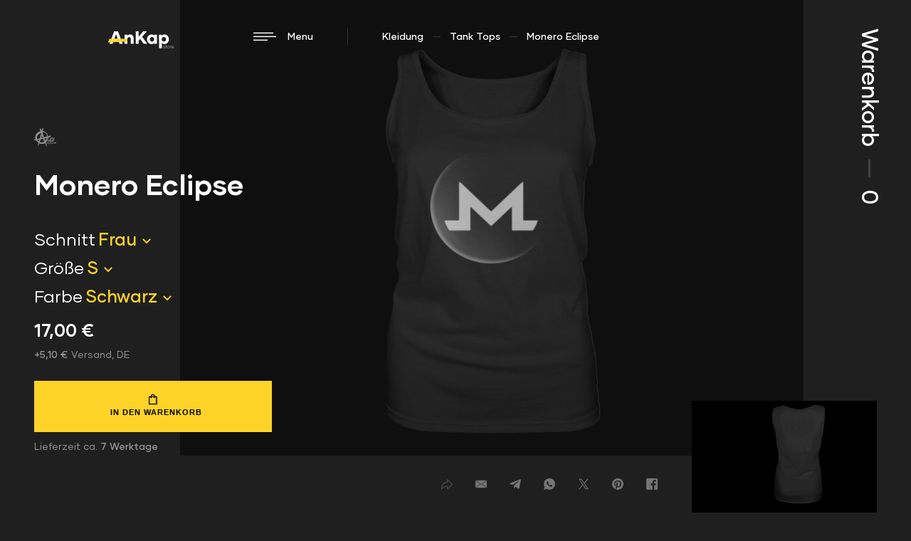

--- FILE ---
content_type: text/html; charset=utf-8
request_url: https://ankap.store/tank-tops/monero-eclipse
body_size: 13690
content:

<!DOCTYPE html>
<html xmlns="http://www.w3.org/1999/xhtml" lang="de">
<head><meta charset="utf-8" /><meta name="language" content="de" /><meta name="content-language" content="de" /><meta name="viewport" content="width=device-width, initial-scale=1.0" /><meta http-equiv="x-ua-compatible" content="ie=edge" /><link rel="icon" href="/assets/icons/favicon.svg" /><meta name="application-name" content="AnKap.store" /><meta name="apple-mobile-web-app-title" content="AnKap.store" /><link rel="apple-touch-icon" href="/assets/icons/sizes/57.png" sizes="57x57" /><link rel="apple-touch-icon" href="/assets/icons/sizes/72.png" sizes="72x72" /><link rel="apple-touch-icon" href="/assets/icons/sizes/76.png" sizes="76x76" /><link rel="apple-touch-icon" href="/assets/icons/sizes/114.png" sizes="114x114" /><link rel="apple-touch-icon" href="/assets/icons/sizes/120.png" sizes="120x120" /><link rel="apple-touch-icon" href="/assets/icons/sizes/128.png" sizes="128x128" /><link rel="apple-touch-icon" href="/assets/icons/sizes/144.png" sizes="144x144" /><link rel="apple-touch-icon" href="/assets/icons/sizes/152.png" sizes="152x152" /><link rel="apple-touch-icon" href="/assets/icons/sizes/180.png" sizes="180x180" /><link rel="apple-touch-icon-precomposed" href="https://ankap.store/assets/icons/apple-touch-icon.png" /><link rel="shortcut icon" href="/assets/icons/sizes/196.png" sizes="196x196" /><link rel="icon" type="image/png" sizes="32x32" href="/assets/icons/sizes/32.png" /><link rel="icon" type="image/png" sizes="96x96" href="/assets/icons/sizes/96.png" /><link rel="manifest" href="/assets/icons/manifest.json" crossorigin="use-credentials" /><meta name="googlebot" content="index, follow" /><meta name="bingbot" content="index, follow" /><meta name="google-site-verification" content="ckwwugUvj67Cs3ye__4HVlVnPgzPAyHznQPhfAa9RQ8" /><meta name="msvalidate.01" content="735946AD41458FA902BE4E0E23B0B689" /><link rel="canonical" href="https://ankap.store/tank-tops/monero-eclipse"/><meta property="og:type" content="website"/><meta property="og:url" content="https://ankap.store/tank-tops/monero-eclipse"/><meta property="og:title" content="Tank Top «Monero Eclipse»"/><meta property="og:description" content="Pr&auml;sentiert von AlexAnarcho"/><meta property="og:image" content="https://ankap.store/images/visuals/tank-tops/monero-eclipse.jpg"/><meta name="twitter:card" content="summary_large_image"/><meta name="twitter:url" content="https://ankap.store/tank-tops/monero-eclipse"/><meta name="twitter:title" content="Tank Top «Monero Eclipse»"/><meta name="twitter:description" content="Pr&auml;sentiert von AlexAnarcho"/><meta name="twitter:image" content="https://ankap.store/images/visuals/tank-tops/monero-eclipse.jpg"/><meta name="twitter:site" content="@AnKapStore"/><title>
	Tank Top «Monero Eclipse» &mdash; AnKap.store
</title><link href="/assets/styles.min.css?v=23120101" rel="stylesheet" type="text/css" media="all" /><meta name="keywords" content="Tank Top, Monero" /></head>
<body class="monero">
    
    
    <nav><a href="/" class="logo"><svg><use xlink:href="/assets/icons/sprite.svg#logo" x="0" y="0" role="img" /></svg></a><div id="mainmenu" role="menu" aria-hidden="true"><div><form action="/suche/"><input type="search" autocomplete="on" placeholder="Suche" /></form><ul aria-owns="#mainmenu picture img" aria-controls="image"><li data-src="/images/teaser/ankap-store.jpg"><a href="/">Home</a></li><li data-src="/images/teaser/ankap-store.jpg"><a href="/sale/">Sale</a></li><li data-src="/images/teaser/ankap-store.jpg"><a href="/marken/">Marken</a><ul aria-owns="#mainmenu picture img" aria-controls="image"><li data-src="/images/teaser/alexanarcho.jpg"><a href="/alexanarcho/">AlexAnarcho</a></li><li data-src="/images/teaser/amongst-plebs.jpg"><a href="/amongst-plebs/">Amongst Plebs</a></li><li data-src="/images/teaser/ankapstore.jpg"><a href="/ankapstore/">AnKap.store</a></li><li data-src="/images/teaser/die-libertaeren.jpg"><a href="/die-libertaeren/">Die Libertären</a></li><li data-src="/images/teaser/die-marktradikalen.jpg"><a href="/die-marktradikalen/">Die Marktradikalen</a></li><li data-src="/images/teaser/freiheitsfunken.jpg"><a href="/freiheitsfunken/">Freiheitsfunken</a></li><li data-src="/images/teaser/freimuetig.jpg"><a href="/freimuetig/">Freimütig</a></li><li data-src="/images/teaser/kanuto.jpg"><a href="/kanuto/">Kanuto</a></li><li data-src="/images/teaser/libertaere-deutsche-jugend.jpg"><a href="/libertaere-deutsche-jugend/">Libertäre Deutsche Jugend</a></li><li data-src="/images/teaser/mises-karma.jpg"><a href="/mises-karma/">Mises Karma</a></li><li data-src="/images/teaser/satoshi-goods.jpg"><a href="/satoshi-goods/">Satoshi Goods</a></li><li data-src="/images/teaser/21rebel.jpg"><a href="/21rebel/">21 Rebel</a></li></ul></li><li data-src="/images/teaser/ankap-store.jpg"><a href="/kollektionen/">Kollektionen</a></li><li data-src="/images/teaser/kleidung.jpg"><a href="/kleidung/">Kleidung</a><ul aria-owns="#mainmenu picture img" aria-controls="image"><li data-src="/images/teaser/t-shirts.jpg"><a href="/t-shirts/">T-Shirts</a></li><li data-src="/images/teaser/tank-tops.jpg"><a href="/tank-tops/">Tank Tops</a></li><li data-src="/images/teaser/sweatshirts.jpg"><a href="/sweatshirts/">Sweatshirts</a></li><li data-src="/images/teaser/hoodies.jpg"><a href="/hoodies/">Hoodies</a></li><li data-src="/images/teaser/headware.jpg"><a href="/headware/">Headware</a></li></ul></li><li data-src="/images/teaser/aufkleber.jpg"><a href="/aufkleber/">Aufkleber</a></li><li data-src="/images/teaser/accessoires.jpg"><a href="/accessoires/">Accessoires</a><ul aria-owns="#mainmenu picture img" aria-controls="image"><li data-src="/images/teaser/pins.jpg"><a href="/pins/">Pins</a></li><li data-src="/images/teaser/patches.jpg"><a href="/patches/">Patches</a></li><li data-src="/images/teaser/tassen.jpg"><a href="/tassen/">Tassen</a></li></ul></li><li data-src="/images/teaser/poster.jpg"><a href="/poster/">Poster</a></li><li data-src="/images/teaser/fahnen.jpg"><a href="/fahnen/">Fahnen</a></li><li data-src="/images/teaser/themen.jpg"><a href="/themen/">Themen</a></li><li data-src="/images/teaser/ankap-store.jpg"><a href="/styles/">Styles</a></li><li data-src="/images/teaser/ankap-store.jpg"><a href="/ueber-uns/">Über uns</a></li><li data-src="/images/teaser/ankap-store.jpg" class="hide-for-md"><a href="/hilfe/">Hilfe</a></li></ul></div><picture><img src="/images/teaser/ankap-store.jpg" alt=""/></picture><aside><ul><li>Hilfe</li><li><a href="/hilfe/#versand">Versand</a></li><li><a href="/hilfe/#zahlung">Zahlung</a></li></ul><ul><li><a href="/hilfe/#bestellstatus">Bestellstatus</a></li><li><a href="/hilfe/#reklamation">Reklamation</a></li><li><a href="/hilfe/#kontakt">Kontakt</a></li></ul><ul class="socialmedia"><li><a href="https://x.com/AnkapStore" target="_blank"><svg><use xlink:href="/assets/icons/sprite.svg#x" x="0" y="0" role="img" /></svg></a></li><li><a href="https://www.instagram.com/ankap.store/" target="_blank"><svg><use xlink:href="/assets/icons/sprite.svg#instagram" x="0" y="0" role="img" /></svg></a></li></ul></aside><ul class="breadcrumb"><li><a href="/datenschutz/">Datenschutz</a></li><li><a href="/widerrufsbelehrung/">Widerrufsbelehrung</a></li><li><a href="/agb/">AGB</a></li><li><a href="/impressum/">Impressum</a></li></ul></div><div role="menubar"><div tabindex="1" aria-owns="#mainmenu" aria-controls="visibility,noscroll"><svg viewBox="0 0 32 24" version="1.1" xmlns="http://www.w3.org/2000/svg" xmlns:xlink="http://www.w3.org/1999/xlink"><g stroke="none" transform="translate(0.000000, 0.625000)"><polygon class="one" fill="currentColor" points="28 0 28 1.5 0 1.5 0 0"></polygon><polygon class="two" fill="currentColor" points="32 5 32 6.5 0 6.5 0 5"></polygon><polygon class="three" fill="currentColor" points="20 10 20 11.5 0 11.5 0 10"></polygon></g></svg><svg><use xlink:href="/assets/icons/sprite.svg#menu-close" x="0" y="0" role="img" /></svg><span>Menu</span>
        
</div><ul class="breadcrumb"><li><a href="/kleidung/">Kleidung</a></li><li><a href="/tank-tops/">Tank Tops</a></li><li>Monero Eclipse<a></a></li></ul></div><div class="cart"><a href="/warenkorb/">Warenkorb <span>—</span> <strong>0</strong></a></div></nav>
    
    <main class="zero">
        <div class="product"><section>

<aside>
    <div>
        <a href="/alexanarcho/"><img src="/images/marken/alexanarcho.svg" alt="AlexAnarcho" /></a>
        <h1>Monero Eclipse</h1>
        <form action="Add2Cart" aria-expanded="false" aria-owns="false">
            
                    <div>
                        <label aria-expanded="false" aria-owns="false">Schnitt</label>
                        <select name="ctl00$cphContent$productDetail$repCalculator$ctl00$schnitt" id="schnitt" data-choices="true" data-label="Schnitt">
	<option value="Mann">Mann</option>
	<option selected="selected" value="Frau">Frau</option>
</select>
                    </div>
                    <div>
                        <label aria-expanded="false" aria-owns="false">Gr&#246;&#223;e</label>
                        <select name="ctl00$cphContent$productDetail$repCalculator$ctl01$groesse" id="groesse" data-choices="true" data-label="Größe">
	<option selected="selected" value="S">S</option>
	<option value="M">M</option>
	<option value="L">L</option>
	<option value="XL">XL</option>
	<option value="XXL">XXL</option>
</select>
                    </div>
                    <div>
                        <label aria-expanded="false" aria-owns="false">Farbe</label>
                        <select name="ctl00$cphContent$productDetail$repCalculator$ctl02$farbe" id="farbe" data-choices="true" data-label="Farbe">
	<option selected="selected" value="Schwarz">Schwarz</option>
	<option value="Kohlegrau">Kohlegrau</option>
	<option value="Navyblau">Navyblau</option>
</select>
                    </div>
                    <p class="big" id="productPrice">17,00 &euro;</p>
                    <small><strong id="shippingPrice">+5,10 &euro;</strong> Versand, DE</small>
                    <button class="lg"><svg><use xlink:href="/assets/icons/sprite.svg#cart" x="0" y="0" role="img" /></svg><span>in den Warenkorb</span></button>
                    <small>Lieferzeit ca. <strong><span id="shippingTime">7</span> Werktage</strong></small>
                
        </form>
        <script id="productVariants" type="application/ld+json">[{"schnitt":["Mann"],"groesse":["S","M","L","XL","XXL"],"farbe":["Schwarz","Kohlegrau","Navyblau"],"productPrice":"17","discounted":"0","shippingCategory":1},{"schnitt":["Frau"],"groesse":["S","M","L","XL","XXL"],"farbe":["Schwarz","Navyblau"],"productPrice":"17","discounted":"0","shippingCategory":1}]</script>
        <script id="shippingInfos" type="application/ld+json">{"country":"de","shippingPrice":5.10,"shippingPrice_additional":1.20,"shippingPrice_max":7.30,"shippingTime":7,"shippingTime_additional":0,"shippingTime_max":0,"rest":0.0,"note":""}</script>
    </div>
</aside>
<header>
    <div><img data-template="%schnitt-%farbe-vorderseite.jpg" src="/images/tank-tops/monero-eclipse/frau-schwarz-vorderseite.jpg" /></div>
    <div data-template="--sg-tanktop-%schnitt-%farbe" style="color:var(--sg-tanktop-frau-schwarz);"><svg class="sg-tanktop-rueckseite-frau"><use xlink:href="/assets/produktmasken/sg-tanktop-rueckseite.svg#mask" x="0" y="0" role="img"></svg></div>
    <ul><li><svg width="16" height="16"><use xlink:href="/assets/icons/sprite.svg#share" x="0" y="0" role="img" /></svg></li><li><a title="E-Mail" href="mailto:?subject=Tank Top «Monero Eclipse» &amp;mdash; AnKap.store im AnKap.store&amp;amp;body=https://ankap.store/tank-tops/monero-eclipse" target="_blank"><svg width="16" height="16"><use xlink:href="/assets/icons/sprite.svg#email" x="0" y="0" role="img" /></svg></a></li><li><a title="Telegram" href="https://t.me/share/url?url=https://ankap.store/tank-tops/monero-eclipse&amp;text=Tank Top «Monero Eclipse» &amp;mdash; AnKap.store im AnKap.store" target="_blank"><svg width="16" height="16"><use xlink:href="/assets/icons/sprite.svg#telegram" x="0" y="0" role="img" /></svg></a></li><li><a title="Whatsapp" href="whatsapp://send?text=https://ankap.store/tank-tops/monero-eclipse" target="_blank"><svg width="16" height="16"><use xlink:href="/assets/icons/sprite.svg#whatsapp" x="0" y="0" role="img" /></svg></a></li><li><a title="X" href="http://x.com/share?url=https://ankap.store/tank-tops/monero-eclipse" target="_blank"><svg width="16" height="16"><use xlink:href="/assets/icons/sprite.svg#x" x="0" y="0" role="img" /></svg></a></li><li><a title="Pinterest" href="http://pinterest.com/pin/create/button/?url=https://ankap.store/tank-tops/monero-eclipse&amp;amp;description=Tank Top «Monero Eclipse» &amp;mdash; AnKap.store im AnKap.store&amp;amp;media=https://ankap.store/images/visuals/tank-tops/monero-eclipse.jpg" target="_blank"><svg width="16" height="16"><use xlink:href="/assets/icons/sprite.svg#pinterest" x="0" y="0" role="img" /></svg></a></li><li><a title="Facebook" href="https://www.facebook.com/sharer/sharer.php?u=https://ankap.store/tank-tops/monero-eclipse" target="_blank"><svg width="16" height="16"><use xlink:href="/assets/icons/sprite.svg#facebook" x="0" y="0" role="img" /></svg></a></li></ul>
</header>

<article><ul><li>Flex-Druck</li><li>Stanley/Stella</li><li>leicht k&#246;rperbetont</li></ul><ul><li>100% Baumwolle</li><li>Ringgesponnen</li><li>150 g/m&#178;</li></ul><hr/><ul role="tablist" aria-controls="reset,visibility"><li aria-selected="true" aria-owns="#maenner">Mann</li><li aria-selected="false" aria-owns="#frauen">Frau</li><li aria-selected="false" aria-owns="#messen">So wird gemessen</li></ul><div role="tabpanel"><div role="tab" id="maenner" aria-hidden="false"><div><table>
    <tr>
        <th>Größe</th>
        <th>S</th>
        <th>M</th>
        <th>L</th>
        <th>XL</th>
        <th>XXL</th>
        <td></td>
    </tr>
    <tr>
        <th>Breite</th>
        <td>46</td>
        <td>51</td>
        <td>56</td>
        <td>61</td>
        <td>66</td>
        <td>cm</td>
    </tr>
    <tr>
        <th>Höhe</th>
        <td>70</td>
        <td>73</td>
        <td>75,5</td>
        <td>78</td>
        <td>81,5</td>
        <td>cm</td>
    </tr>
</table></div></div><div role="tab" id="frauen" aria-hidden="true"><div><table>
    <tr>
        <th>Größe</th>
        <th>S</th>
        <th>M</th>
        <th>L</th>
        <th>XL</th>
        <th>XXL</th>
        <td></td>
    </tr>
    <tr>
        <th>Breite</th>
        <td>41</td>
        <td>43</td>
        <td>47</td>
        <td>50</td>
        <td>56</td>
        <td>cm</td>
    </tr>
    <tr>
        <th>Höhe</th>
        <td>64</td>
        <td>67</td>
        <td>69</td>
        <td>71</td>
        <td>72</td>
        <td>cm</td>
    </tr>
</table></div></div><div role="tab" id="messen" aria-hidden="true"><img src="/assets/groessen/tanktops.jpg" alt="Richtig messen: Tank Tops"/></div></div></article>
</section></div>
<div class="products related"><section><h4>Weitere Produkte der Kollektion</h4><div><article><img src="/images/marken/alexanarcho.svg" alt="AlexAnarcho" /><aside><div><svg class="sg-organicshirt-vorderseite-mann" style="color:var(--sg-organicshirt-mann-schwarz)" data-src="mann-schwarz-vorderseite.jpg" data-alt="Mann;Schwarz"><use xlink:href="/assets/produktmasken/sg-organicshirt-vorderseite.svg#mask" x="0" y="0" role="img"></svg><svg class="sg-organicshirt-vorderseite-mann" style="color:var(--sg-organicshirt-mann-anthrazitgrau)" data-src="mann-anthrazitgrau-vorderseite.jpg" data-alt="Mann;Anthrazitgrau"><use xlink:href="/assets/produktmasken/sg-organicshirt-vorderseite.svg#mask" x="0" y="0" role="img"></svg><svg class="sg-organicshirt-vorderseite-mann" style="color:var(--sg-organicshirt-mann-graublau)" data-src="mann-graublau-vorderseite.jpg" data-alt="Mann;Graublau"><use xlink:href="/assets/produktmasken/sg-organicshirt-vorderseite.svg#mask" x="0" y="0" role="img"></svg><svg class="sg-organicshirt-vorderseite-mann" style="color:var(--sg-organicshirt-mann-navyblau)" data-src="mann-navyblau-vorderseite.jpg" data-alt="Mann;Navyblau"><use xlink:href="/assets/produktmasken/sg-organicshirt-vorderseite.svg#mask" x="0" y="0" role="img"></svg><svg class="sg-organicshirt-vorderseite-frau" style="color:var(--sg-organicshirt-frau-schwarz)" data-src="frau-schwarz-vorderseite.jpg" data-alt="Frau;Schwarz"><use xlink:href="/assets/produktmasken/sg-organicshirt-vorderseite.svg#mask" x="0" y="0" role="img"></svg><svg class="sg-organicshirt-vorderseite-frau" style="color:var(--sg-organicshirt-frau-anthrazitgrau)" data-src="frau-anthrazitgrau-vorderseite.jpg" data-alt="Frau;Anthrazitgrau"><use xlink:href="/assets/produktmasken/sg-organicshirt-vorderseite.svg#mask" x="0" y="0" role="img"></svg><svg class="sg-organicshirt-vorderseite-frau" style="color:var(--sg-organicshirt-frau-navyblau)" data-src="frau-navyblau-vorderseite.jpg" data-alt="Frau;Navyblau"><use xlink:href="/assets/produktmasken/sg-organicshirt-vorderseite.svg#mask" x="0" y="0" role="img"></svg><svg class="sg-organicshirt-vorderseite-frau" style="color:var(--sg-organicshirt-frau-dunkeltuerkis)" data-src="frau-dunkeltuerkis-vorderseite.jpg" data-alt="Frau;Dunkeltürkis"><use xlink:href="/assets/produktmasken/sg-organicshirt-vorderseite.svg#mask" x="0" y="0" role="img"></svg><svg class="sg-organicshirt-vorderseite-oversized" style="color:var(--sg-organicshirt-oversized-schwarz)" data-src="oversized-schwarz-vorderseite.jpg" data-alt="Oversized;Schwarz"><use xlink:href="/assets/produktmasken/sg-organicshirt-vorderseite.svg#mask" x="0" y="0" role="img"></svg><svg class="sg-organicshirt-vorderseite-oversized" style="color:var(--sg-organicshirt-oversized-gruentuerkis)" data-src="oversized-gruentuerkis-vorderseite.jpg" data-alt="Oversized;Grüntürkis"><use xlink:href="/assets/produktmasken/sg-organicshirt-vorderseite.svg#mask" x="0" y="0" role="img"></svg></div></aside><a href="/t-shirts/monero-eclipse"><img src="/images/t-shirts/monero-eclipse/800x/oversized-schwarz-vorderseite.jpg" alt="T-Shirt: Monero Eclipse" style="width:100%;height:83.3333%;" /></a><footer data-styles="druck,grossflaechig,symbole,einfarbig,oversized," data-form="Oversized;S;Schwarz" data-sizes="1;3"><strong>T-Shirt</strong><div><span>26 &euro;</span><ul><li aria-selected="true" data-value="S" data-price="26 &amp;euro;">S</li><li aria-selected="false" data-value="M" data-price="26 &amp;euro;">M</li><li aria-selected="false" data-value="L" data-price="26 &amp;euro;">L</li><li aria-selected="false" data-value="XL" data-price="26 &amp;euro;">XL</li><li aria-selected="false" data-value="XXL" data-price="26 &amp;euro;">XXL</li><li><button><svg><use xlink:href="/assets/icons/sprite.svg#cart" x="0" y="0" role="button"></svg></button></li></ul></div></footer></article><article><img src="/images/marken/alexanarcho.svg" alt="AlexAnarcho" /><aside><div><svg class="sg-organicbasicsweatshirt-vorderseite" style="color:var(--sg-organicbasicsweatshirt-schwarz)" data-src="schwarz-vorderseite.jpg" data-alt="Schwarz"><use xlink:href="/assets/produktmasken/sg-organicbasicsweatshirt-vorderseite.svg#mask" x="0" y="0" role="img"></svg><svg class="sg-organicbasicsweatshirt-vorderseite" style="color:var(--sg-organicbasicsweatshirt-anthrazitgrau)" data-src="anthrazitgrau-vorderseite.jpg" data-alt="Anthrazitgrau"><use xlink:href="/assets/produktmasken/sg-organicbasicsweatshirt-vorderseite.svg#mask" x="0" y="0" role="img"></svg><svg class="sg-organicbasicsweatshirt-vorderseite" style="color:var(--sg-organicbasicsweatshirt-graublau)" data-src="graublau-vorderseite.jpg" data-alt="Graublau"><use xlink:href="/assets/produktmasken/sg-organicbasicsweatshirt-vorderseite.svg#mask" x="0" y="0" role="img"></svg><svg class="sg-organicbasicsweatshirt-vorderseite" style="color:var(--sg-organicbasicsweatshirt-navyblau)" data-src="navyblau-vorderseite.jpg" data-alt="Navyblau"><use xlink:href="/assets/produktmasken/sg-organicbasicsweatshirt-vorderseite.svg#mask" x="0" y="0" role="img"></svg></div></aside><a href="/sweatshirts/monero-eclipse"><img src="/images/sweatshirts/monero-eclipse/800x/schwarz-vorderseite.jpg" alt="Sweatshirt: Monero Eclipse" style="width:100%;height:83.3333%;" /></a><footer data-styles="druck,grossflaechig,symbole,einfarbig," data-form="S;Schwarz" data-sizes="0;2"><strong>Sweatshirt</strong><div><span>36 &euro;</span><ul><li aria-selected="true" data-value="S" data-price="36 &amp;euro;">S</li><li aria-selected="false" data-value="M" data-price="36 &amp;euro;">M</li><li aria-selected="false" data-value="L" data-price="36 &amp;euro;">L</li><li aria-selected="false" data-value="XL" data-price="36 &amp;euro;">XL</li><li aria-selected="false" data-value="XXL" data-price="36 &amp;euro;">XXL</li><li><button><svg><use xlink:href="/assets/icons/sprite.svg#cart" x="0" y="0" role="button"></svg></button></li></ul></div></footer></article><article><img src="/images/marken/alexanarcho.svg" alt="AlexAnarcho" /><aside><div><svg class="sg-organichoodie-vorderseite" style="color:var(--sg-organichoodie-schwarz)" data-src="schwarz-vorderseite.jpg" data-alt="Schwarz"><use xlink:href="/assets/produktmasken/sg-organichoodie-vorderseite.svg#mask" x="0" y="0" role="img"></svg><svg class="sg-organichoodie-vorderseite" style="color:var(--sg-organichoodie-anthrazitgrau)" data-src="anthrazitgrau-vorderseite.jpg" data-alt="Anthrazitgrau"><use xlink:href="/assets/produktmasken/sg-organichoodie-vorderseite.svg#mask" x="0" y="0" role="img"></svg><svg class="sg-organichoodie-vorderseite" style="color:var(--sg-organichoodie-graublau)" data-src="graublau-vorderseite.jpg" data-alt="Graublau"><use xlink:href="/assets/produktmasken/sg-organichoodie-vorderseite.svg#mask" x="0" y="0" role="img"></svg><svg class="sg-organichoodie-vorderseite" style="color:var(--sg-organichoodie-navyblau)" data-src="navyblau-vorderseite.jpg" data-alt="Navyblau"><use xlink:href="/assets/produktmasken/sg-organichoodie-vorderseite.svg#mask" x="0" y="0" role="img"></svg></div></aside><a href="/hoodies/monero-eclipse"><img src="/images/hoodies/monero-eclipse/800x/graublau-vorderseite.jpg" alt="Hoodie: Monero Eclipse" style="width:100%;height:83.3333%;" /></a><footer data-styles="druck,grossflaechig,symbole,einfarbig," data-form="S;Graublau" data-sizes="0;2"><strong>Hoodie</strong><div><span>40 &euro;</span><ul><li aria-selected="true" data-value="S" data-price="40 &amp;euro;">S</li><li aria-selected="false" data-value="M" data-price="40 &amp;euro;">M</li><li aria-selected="false" data-value="L" data-price="40 &amp;euro;">L</li><li aria-selected="false" data-value="XL" data-price="40 &amp;euro;">XL</li><li aria-selected="false" data-value="XXL" data-price="40 &amp;euro;">XXL</li><li><button><svg><use xlink:href="/assets/icons/sprite.svg#cart" x="0" y="0" role="button"></svg></button></li></ul></div></footer></article></div></section></div><div class="products related"><section><h4>Weitere <a href="/tank-tops/">Tank Tops</a></h4><div><article><img src="/images/marken/21rebel.svg" alt="21 Rebel" /><aside><div><svg class="sg-tanktop-vorderseite-mann" style="color:var(--sg-tanktop-mann-schwarz)" data-src="mann-schwarz-vorderseite.jpg" data-alt="Mann;Schwarz"><use xlink:href="/assets/produktmasken/sg-tanktop-vorderseite.svg#mask" x="0" y="0" role="img"></svg><svg class="sg-tanktop-vorderseite-mann" style="color:var(--sg-tanktop-mann-weiss)" data-src="mann-weiss-vorderseite.jpg" data-alt="Mann;Weiß"><use xlink:href="/assets/produktmasken/sg-tanktop-vorderseite.svg#mask" x="0" y="0" role="img"></svg><svg class="sg-tanktop-vorderseite-mann" style="color:var(--sg-tanktop-mann-kohlegrau)" data-src="mann-kohlegrau-vorderseite.jpg" data-alt="Mann;Kohlegrau"><use xlink:href="/assets/produktmasken/sg-tanktop-vorderseite.svg#mask" x="0" y="0" role="img"></svg><svg class="sg-tanktop-vorderseite-mann" style="color:var(--sg-tanktop-mann-navyblau)" data-src="mann-navyblau-vorderseite.jpg" data-alt="Mann;Navyblau"><use xlink:href="/assets/produktmasken/sg-tanktop-vorderseite.svg#mask" x="0" y="0" role="img"></svg><svg class="sg-tanktop-vorderseite-frau" style="color:var(--sg-tanktop-frau-schwarz)" data-src="frau-schwarz-vorderseite.jpg" data-alt="Frau;Schwarz"><use xlink:href="/assets/produktmasken/sg-tanktop-vorderseite.svg#mask" x="0" y="0" role="img"></svg><svg class="sg-tanktop-vorderseite-frau" style="color:var(--sg-tanktop-frau-weiss)" data-src="frau-weiss-vorderseite.jpg" data-alt="Frau;Weiß"><use xlink:href="/assets/produktmasken/sg-tanktop-vorderseite.svg#mask" x="0" y="0" role="img"></svg><svg class="sg-tanktop-vorderseite-frau" style="color:var(--sg-tanktop-frau-navyblau)" data-src="frau-navyblau-vorderseite.jpg" data-alt="Frau;Navyblau"><use xlink:href="/assets/produktmasken/sg-tanktop-vorderseite.svg#mask" x="0" y="0" role="img"></svg></div></aside><a href="/tank-tops/fxxx-fiat-money"><img src="/images/tank-tops/fxxx-fiat-money/800x/mann-schwarz-vorderseite.jpg" alt="Tank Top: Fxxx Fiat Money" style="width:100%;height:83.3333%;" /></a><footer data-styles="druck,grossflaechig,bunt,grafisch," data-form="Mann;S;Schwarz" data-sizes="1;3"><h6>Tank Top</h6><strong>Fxxx Fiat Money</strong><div><span>26 &euro;</span><ul><li aria-selected="true" data-value="S" data-price="26 &amp;euro;">S</li><li aria-selected="false" data-value="M" data-price="26 &amp;euro;">M</li><li aria-selected="false" data-value="L" data-price="26 &amp;euro;">L</li><li aria-selected="false" data-value="XL" data-price="26 &amp;euro;">XL</li><li aria-selected="false" data-value="XXL" data-price="26 &amp;euro;">XXL</li><li><button><svg><use xlink:href="/assets/icons/sprite.svg#cart" x="0" y="0" role="button"></svg></button></li></ul></div></footer></article><article><img src="/images/marken/ankapstore.svg" alt="AnKap.store" /><aside><div><svg class="sg-tanktop-vorderseite-mann" style="color:var(--sg-tanktop-mann-weiss)" data-src="mann-weiss-vorderseite.jpg" data-alt="Mann;Weiß"><use xlink:href="/assets/produktmasken/sg-tanktop-vorderseite.svg#mask" x="0" y="0" role="img"></svg><svg class="sg-tanktop-vorderseite-mann" style="color:var(--sg-tanktop-mann-kohlegrau)" data-src="mann-kohlegrau-vorderseite.jpg" data-alt="Mann;Kohlegrau"><use xlink:href="/assets/produktmasken/sg-tanktop-vorderseite.svg#mask" x="0" y="0" role="img"></svg><svg class="sg-tanktop-vorderseite-mann" style="color:var(--sg-tanktop-mann-graumeliert)" data-src="mann-graumeliert-vorderseite.jpg" data-alt="Mann;Grau-meliert"><use xlink:href="/assets/produktmasken/sg-tanktop-vorderseite.svg#mask" x="0" y="0" role="img"></svg><svg class="sg-tanktop-vorderseite-frau" style="color:var(--sg-tanktop-frau-weiss)" data-src="frau-weiss-vorderseite.jpg" data-alt="Frau;Weiß"><use xlink:href="/assets/produktmasken/sg-tanktop-vorderseite.svg#mask" x="0" y="0" role="img"></svg></div></aside><a href="/tank-tops/extremely-peaceful"><img src="/images/tank-tops/extremely-peaceful/800x/frau-weiss-vorderseite.jpg" alt="Tank Top: Extremely Peaceful" style="width:100%;height:83.3333%;" /></a><footer data-styles="druck,grossflaechig,bunt,grafisch," data-form="Frau;S;Weiß" data-sizes="1;3"><h6>Tank Top</h6><strong>Extremely Peaceful</strong><div><span>17 &euro;</span><ul><li aria-selected="true" data-value="S" data-price="17 &amp;euro;">S</li><li aria-selected="false" data-value="M" data-price="17 &amp;euro;">M</li><li aria-selected="false" data-value="L" data-price="17 &amp;euro;">L</li><li aria-selected="false" data-value="XL" data-price="17 &amp;euro;">XL</li><li aria-selected="false" data-value="XXL" data-price="17 &amp;euro;">XXL</li><li><button><svg><use xlink:href="/assets/icons/sprite.svg#cart" x="0" y="0" role="button"></svg></button></li></ul></div></footer></article><article><img src="/images/marken/die-marktradikalen.svg" alt="Die Marktradikalen" /><aside><div><svg class="sg-tanktop-vorderseite-mann" style="color:var(--sg-tanktop-mann-schwarz)" data-src="mann-schwarz-vorderseite.jpg" data-alt="Mann;Schwarz"><use xlink:href="/assets/produktmasken/sg-tanktop-vorderseite.svg#mask" x="0" y="0" role="img"></svg><svg class="sg-tanktop-vorderseite-mann" style="color:var(--sg-tanktop-mann-weiss)" data-src="mann-weiss-vorderseite.jpg" data-alt="Mann;Weiß"><use xlink:href="/assets/produktmasken/sg-tanktop-vorderseite.svg#mask" x="0" y="0" role="img"></svg><svg class="sg-tanktop-vorderseite-mann" style="color:var(--sg-tanktop-mann-kohlegrau)" data-src="mann-kohlegrau-vorderseite.jpg" data-alt="Mann;Kohlegrau"><use xlink:href="/assets/produktmasken/sg-tanktop-vorderseite.svg#mask" x="0" y="0" role="img"></svg><svg class="sg-tanktop-vorderseite-mann" style="color:var(--sg-tanktop-mann-navyblau)" data-src="mann-navyblau-vorderseite.jpg" data-alt="Mann;Navyblau"><use xlink:href="/assets/produktmasken/sg-tanktop-vorderseite.svg#mask" x="0" y="0" role="img"></svg><svg class="sg-tanktop-vorderseite-frau" style="color:var(--sg-tanktop-frau-schwarz)" data-src="frau-schwarz-vorderseite.jpg" data-alt="Frau;Schwarz"><use xlink:href="/assets/produktmasken/sg-tanktop-vorderseite.svg#mask" x="0" y="0" role="img"></svg><svg class="sg-tanktop-vorderseite-frau" style="color:var(--sg-tanktop-frau-weiss)" data-src="frau-weiss-vorderseite.jpg" data-alt="Frau;Weiß"><use xlink:href="/assets/produktmasken/sg-tanktop-vorderseite.svg#mask" x="0" y="0" role="img"></svg><svg class="sg-tanktop-vorderseite-frau" style="color:var(--sg-tanktop-frau-navyblau)" data-src="frau-navyblau-vorderseite.jpg" data-alt="Frau;Navyblau"><use xlink:href="/assets/produktmasken/sg-tanktop-vorderseite.svg#mask" x="0" y="0" role="img"></svg></div></aside><a href="/tank-tops/hello-commie"><img src="/images/tank-tops/hello-commie/800x/mann-weiss-vorderseite.jpg" alt="Tank Top: Hello Commie" style="width:100%;height:83.3333%;" /></a><footer data-styles="druck,grossflaechig,bunt,grafisch," data-form="Mann;S;Weiß" data-sizes="1;3"><h6>Tank Top</h6><strong>Hello Commie</strong><div><span>17 &euro;</span><ul><li aria-selected="true" data-value="S" data-price="17 &amp;euro;">S</li><li aria-selected="false" data-value="M" data-price="17 &amp;euro;">M</li><li aria-selected="false" data-value="L" data-price="17 &amp;euro;">L</li><li aria-selected="false" data-value="XL" data-price="17 &amp;euro;">XL</li><li aria-selected="false" data-value="XXL" data-price="17 &amp;euro;">XXL</li><li><button><svg><use xlink:href="/assets/icons/sprite.svg#cart" x="0" y="0" role="button"></svg></button></li></ul></div></footer></article><article><img src="/images/marken/freimuetig.svg" alt="Freimütig" /><aside><div><svg class="sg-tanktop-vorderseite-mann" style="color:var(--sg-tanktop-mann-weiss)" data-src="mann-weiss-vorderseite.jpg" data-alt="Mann;Weiß"><use xlink:href="/assets/produktmasken/sg-tanktop-vorderseite.svg#mask" x="0" y="0" role="img"></svg><svg class="sg-tanktop-vorderseite-frau" style="color:var(--sg-tanktop-frau-weiss)" data-src="frau-weiss-vorderseite.jpg" data-alt="Frau;Weiß"><use xlink:href="/assets/produktmasken/sg-tanktop-vorderseite.svg#mask" x="0" y="0" role="img"></svg></div></aside><a href="/tank-tops/black-mamba"><img src="/images/tank-tops/black-mamba/800x/frau-weiss-vorderseite.jpg" alt="Tank Top: Black Mamba" style="width:100%;height:83.3333%;" /></a><footer data-styles="druck,grossflaechig,einfarbig,grafisch," data-form="Frau;S;Weiß" data-sizes="1;3"><h6>Tank Top</h6><strong>Black Mamba</strong><div><span>17 &euro;</span><ul><li aria-selected="true" data-value="S" data-price="17 &amp;euro;">S</li><li aria-selected="false" data-value="M" data-price="17 &amp;euro;">M</li><li aria-selected="false" data-value="L" data-price="17 &amp;euro;">L</li><li aria-selected="false" data-value="XL" data-price="17 &amp;euro;">XL</li><li aria-selected="false" data-value="XXL" data-price="17 &amp;euro;">XXL</li><li><button><svg><use xlink:href="/assets/icons/sprite.svg#cart" x="0" y="0" role="button"></svg></button></li></ul></div></footer></article><article><img src="/images/marken/mises-karma.svg" alt="Mises Karma" /><aside><div><svg class="sg-tanktop-vorderseite-mann" style="color:var(--sg-tanktop-mann-schwarz)" data-src="mann-schwarz-vorderseite.jpg" data-alt="Mann;Schwarz"><use xlink:href="/assets/produktmasken/sg-tanktop-vorderseite.svg#mask" x="0" y="0" role="img"></svg><svg class="sg-tanktop-vorderseite-mann" style="color:var(--sg-tanktop-mann-weiss)" data-src="mann-weiss-vorderseite.jpg" data-alt="Mann;Weiß"><use xlink:href="/assets/produktmasken/sg-tanktop-vorderseite.svg#mask" x="0" y="0" role="img"></svg><svg class="sg-tanktop-vorderseite-mann" style="color:var(--sg-tanktop-mann-kohlegrau)" data-src="mann-kohlegrau-vorderseite.jpg" data-alt="Mann;Kohlegrau"><use xlink:href="/assets/produktmasken/sg-tanktop-vorderseite.svg#mask" x="0" y="0" role="img"></svg><svg class="sg-tanktop-vorderseite-mann" style="color:var(--sg-tanktop-mann-navyblau)" data-src="mann-navyblau-vorderseite.jpg" data-alt="Mann;Navyblau"><use xlink:href="/assets/produktmasken/sg-tanktop-vorderseite.svg#mask" x="0" y="0" role="img"></svg><svg class="sg-tanktop-vorderseite-frau" style="color:var(--sg-tanktop-frau-schwarz)" data-src="frau-schwarz-vorderseite.jpg" data-alt="Frau;Schwarz"><use xlink:href="/assets/produktmasken/sg-tanktop-vorderseite.svg#mask" x="0" y="0" role="img"></svg><svg class="sg-tanktop-vorderseite-frau" style="color:var(--sg-tanktop-frau-weiss)" data-src="frau-weiss-vorderseite.jpg" data-alt="Frau;Weiß"><use xlink:href="/assets/produktmasken/sg-tanktop-vorderseite.svg#mask" x="0" y="0" role="img"></svg><svg class="sg-tanktop-vorderseite-frau" style="color:var(--sg-tanktop-frau-navyblau)" data-src="frau-navyblau-vorderseite.jpg" data-alt="Frau;Navyblau"><use xlink:href="/assets/produktmasken/sg-tanktop-vorderseite.svg#mask" x="0" y="0" role="img"></svg></div></aside><a href="/tank-tops/weniger-marx-mehr-mises"><img src="/images/tank-tops/weniger-marx-mehr-mises/800x/mann-schwarz-vorderseite.jpg" alt="Tank Top: Weniger Marx Mehr Mises" style="width:100%;height:83.3333%;" /></a><footer data-styles="druck,grossflaechig,einfarbig,textlastig," data-form="Mann;S;Schwarz" data-sizes="1;3"><h6>Tank Top</h6><strong>Weniger Marx Mehr Mises</strong><div><span>17 &euro;</span><ul><li aria-selected="true" data-value="S" data-price="17 &amp;euro;">S</li><li aria-selected="false" data-value="M" data-price="17 &amp;euro;">M</li><li aria-selected="false" data-value="L" data-price="17 &amp;euro;">L</li><li aria-selected="false" data-value="XL" data-price="17 &amp;euro;">XL</li><li aria-selected="false" data-value="XXL" data-price="17 &amp;euro;">XXL</li><li><button><svg><use xlink:href="/assets/icons/sprite.svg#cart" x="0" y="0" role="button"></svg></button></li></ul></div></footer></article><article><img src="/images/marken/21rebel.svg" alt="21 Rebel" /><aside><div><svg class="sg-tanktop-vorderseite-mann" style="color:var(--sg-tanktop-mann-schwarz)" data-src="mann-schwarz-vorderseite.jpg" data-alt="Mann;Schwarz"><use xlink:href="/assets/produktmasken/sg-tanktop-vorderseite.svg#mask" x="0" y="0" role="img"></svg><svg class="sg-tanktop-vorderseite-mann" style="color:var(--sg-tanktop-mann-weiss)" data-src="mann-weiss-vorderseite.jpg" data-alt="Mann;Weiß"><use xlink:href="/assets/produktmasken/sg-tanktop-vorderseite.svg#mask" x="0" y="0" role="img"></svg><svg class="sg-tanktop-vorderseite-mann" style="color:var(--sg-tanktop-mann-kohlegrau)" data-src="mann-kohlegrau-vorderseite.jpg" data-alt="Mann;Kohlegrau"><use xlink:href="/assets/produktmasken/sg-tanktop-vorderseite.svg#mask" x="0" y="0" role="img"></svg><svg class="sg-tanktop-vorderseite-mann" style="color:var(--sg-tanktop-mann-navyblau)" data-src="mann-navyblau-vorderseite.jpg" data-alt="Mann;Navyblau"><use xlink:href="/assets/produktmasken/sg-tanktop-vorderseite.svg#mask" x="0" y="0" role="img"></svg><svg class="sg-tanktop-vorderseite-frau" style="color:var(--sg-tanktop-frau-schwarz)" data-src="frau-schwarz-vorderseite.jpg" data-alt="Frau;Schwarz"><use xlink:href="/assets/produktmasken/sg-tanktop-vorderseite.svg#mask" x="0" y="0" role="img"></svg><svg class="sg-tanktop-vorderseite-frau" style="color:var(--sg-tanktop-frau-weiss)" data-src="frau-weiss-vorderseite.jpg" data-alt="Frau;Weiß"><use xlink:href="/assets/produktmasken/sg-tanktop-vorderseite.svg#mask" x="0" y="0" role="img"></svg><svg class="sg-tanktop-vorderseite-frau" style="color:var(--sg-tanktop-frau-navyblau)" data-src="frau-navyblau-vorderseite.jpg" data-alt="Frau;Navyblau"><use xlink:href="/assets/produktmasken/sg-tanktop-vorderseite.svg#mask" x="0" y="0" role="img"></svg></div></aside><a href="/tank-tops/tina"><img src="/images/tank-tops/tina/800x/mann-schwarz-vorderseite.jpg" alt="Tank Top: TINA" style="width:100%;height:83.3333%;" /></a><footer data-styles="druck,grossflaechig,bunt,grafisch," data-form="Mann;S;Schwarz" data-sizes="1;3"><h6>Tank Top</h6><strong>TINA</strong><div><span>26 &euro;</span><ul><li aria-selected="true" data-value="S" data-price="26 &amp;euro;">S</li><li aria-selected="false" data-value="M" data-price="26 &amp;euro;">M</li><li aria-selected="false" data-value="L" data-price="26 &amp;euro;">L</li><li aria-selected="false" data-value="XL" data-price="26 &amp;euro;">XL</li><li aria-selected="false" data-value="XXL" data-price="26 &amp;euro;">XXL</li><li><button><svg><use xlink:href="/assets/icons/sprite.svg#cart" x="0" y="0" role="button"></svg></button></li></ul></div></footer></article><article><img src="/images/marken/ankapstore.svg" alt="AnKap.store" /><aside><div><svg class="sg-tanktop-vorderseite-mann" style="color:var(--sg-tanktop-mann-schwarz)" data-src="mann-schwarz-vorderseite.jpg" data-alt="Mann;Schwarz"><use xlink:href="/assets/produktmasken/sg-tanktop-vorderseite.svg#mask" x="0" y="0" role="img"></svg><svg class="sg-tanktop-vorderseite-frau" style="color:var(--sg-tanktop-frau-schwarz)" data-src="frau-schwarz-vorderseite.jpg" data-alt="Frau;Schwarz"><use xlink:href="/assets/produktmasken/sg-tanktop-vorderseite.svg#mask" x="0" y="0" role="img"></svg></div></aside><a href="/tank-tops/black-markets-matter"><img src="/images/tank-tops/black-markets-matter/800x/mann-schwarz-vorderseite.jpg" alt="Tank Top: Black Markets Matter" style="width:100%;height:83.3333%;" /></a><footer data-styles="druck,grossflaechig,einfarbig,textlastig," data-form="Mann;S;Schwarz" data-sizes="1;3"><h6>Tank Top</h6><strong>Black Markets Matter</strong><div><span>17 &euro;</span><ul><li aria-selected="true" data-value="S" data-price="17 &amp;euro;">S</li><li aria-selected="false" data-value="M" data-price="17 &amp;euro;">M</li><li aria-selected="false" data-value="L" data-price="17 &amp;euro;">L</li><li aria-selected="false" data-value="XL" data-price="17 &amp;euro;">XL</li><li aria-selected="false" data-value="XXL" data-price="17 &amp;euro;">XXL</li><li><button><svg><use xlink:href="/assets/icons/sprite.svg#cart" x="0" y="0" role="button"></svg></button></li></ul></div></footer></article><article><img src="/images/marken/21rebel.svg" alt="21 Rebel" /><aside><div><svg class="sg-tanktop-vorderseite-mann" style="color:var(--sg-tanktop-mann-schwarz)" data-src="mann-schwarz-vorderseite.jpg" data-alt="Mann;Schwarz"><use xlink:href="/assets/produktmasken/sg-tanktop-vorderseite.svg#mask" x="0" y="0" role="img"></svg><svg class="sg-tanktop-vorderseite-mann" style="color:var(--sg-tanktop-mann-weiss)" data-src="mann-weiss-vorderseite.jpg" data-alt="Mann;Weiß"><use xlink:href="/assets/produktmasken/sg-tanktop-vorderseite.svg#mask" x="0" y="0" role="img"></svg><svg class="sg-tanktop-vorderseite-mann" style="color:var(--sg-tanktop-mann-kohlegrau)" data-src="mann-kohlegrau-vorderseite.jpg" data-alt="Mann;Kohlegrau"><use xlink:href="/assets/produktmasken/sg-tanktop-vorderseite.svg#mask" x="0" y="0" role="img"></svg><svg class="sg-tanktop-vorderseite-mann" style="color:var(--sg-tanktop-mann-navyblau)" data-src="mann-navyblau-vorderseite.jpg" data-alt="Mann;Navyblau"><use xlink:href="/assets/produktmasken/sg-tanktop-vorderseite.svg#mask" x="0" y="0" role="img"></svg><svg class="sg-tanktop-vorderseite-frau" style="color:var(--sg-tanktop-frau-schwarz)" data-src="frau-schwarz-vorderseite.jpg" data-alt="Frau;Schwarz"><use xlink:href="/assets/produktmasken/sg-tanktop-vorderseite.svg#mask" x="0" y="0" role="img"></svg><svg class="sg-tanktop-vorderseite-frau" style="color:var(--sg-tanktop-frau-weiss)" data-src="frau-weiss-vorderseite.jpg" data-alt="Frau;Weiß"><use xlink:href="/assets/produktmasken/sg-tanktop-vorderseite.svg#mask" x="0" y="0" role="img"></svg><svg class="sg-tanktop-vorderseite-frau" style="color:var(--sg-tanktop-frau-navyblau)" data-src="frau-navyblau-vorderseite.jpg" data-alt="Frau;Navyblau"><use xlink:href="/assets/produktmasken/sg-tanktop-vorderseite.svg#mask" x="0" y="0" role="img"></svg></div></aside><a href="/tank-tops/infinity"><img src="/images/tank-tops/infinity/800x/frau-weiss-vorderseite.jpg" alt="Tank Top: Infinity" style="width:100%;height:83.3333%;" /></a><footer data-styles="druck,grossflaechig,textlastig,einfarbig," data-form="Frau;S;Weiß" data-sizes="1;3"><h6>Tank Top</h6><strong>Infinity</strong><div><span>26 &euro;</span><ul><li aria-selected="true" data-value="S" data-price="26 &amp;euro;">S</li><li aria-selected="false" data-value="M" data-price="26 &amp;euro;">M</li><li aria-selected="false" data-value="L" data-price="26 &amp;euro;">L</li><li aria-selected="false" data-value="XL" data-price="26 &amp;euro;">XL</li><li aria-selected="false" data-value="XXL" data-price="26 &amp;euro;">XXL</li><li><button><svg><use xlink:href="/assets/icons/sprite.svg#cart" x="0" y="0" role="button"></svg></button></li></ul></div></footer></article><article><img src="/images/marken/21rebel.svg" alt="21 Rebel" /><aside><div><svg class="sg-tanktop-vorderseite-mann" style="color:var(--sg-tanktop-mann-schwarz)" data-src="mann-schwarz-vorderseite.jpg" data-alt="Mann;Schwarz"><use xlink:href="/assets/produktmasken/sg-tanktop-vorderseite.svg#mask" x="0" y="0" role="img"></svg><svg class="sg-tanktop-vorderseite-mann" style="color:var(--sg-tanktop-mann-weiss)" data-src="mann-weiss-vorderseite.jpg" data-alt="Mann;Weiß"><use xlink:href="/assets/produktmasken/sg-tanktop-vorderseite.svg#mask" x="0" y="0" role="img"></svg><svg class="sg-tanktop-vorderseite-mann" style="color:var(--sg-tanktop-mann-kohlegrau)" data-src="mann-kohlegrau-vorderseite.jpg" data-alt="Mann;Kohlegrau"><use xlink:href="/assets/produktmasken/sg-tanktop-vorderseite.svg#mask" x="0" y="0" role="img"></svg><svg class="sg-tanktop-vorderseite-mann" style="color:var(--sg-tanktop-mann-navyblau)" data-src="mann-navyblau-vorderseite.jpg" data-alt="Mann;Navyblau"><use xlink:href="/assets/produktmasken/sg-tanktop-vorderseite.svg#mask" x="0" y="0" role="img"></svg><svg class="sg-tanktop-vorderseite-frau" style="color:var(--sg-tanktop-frau-schwarz)" data-src="frau-schwarz-vorderseite.jpg" data-alt="Frau;Schwarz"><use xlink:href="/assets/produktmasken/sg-tanktop-vorderseite.svg#mask" x="0" y="0" role="img"></svg><svg class="sg-tanktop-vorderseite-frau" style="color:var(--sg-tanktop-frau-weiss)" data-src="frau-weiss-vorderseite.jpg" data-alt="Frau;Weiß"><use xlink:href="/assets/produktmasken/sg-tanktop-vorderseite.svg#mask" x="0" y="0" role="img"></svg><svg class="sg-tanktop-vorderseite-frau" style="color:var(--sg-tanktop-frau-navyblau)" data-src="frau-navyblau-vorderseite.jpg" data-alt="Frau;Navyblau"><use xlink:href="/assets/produktmasken/sg-tanktop-vorderseite.svg#mask" x="0" y="0" role="img"></svg></div></aside><a href="/tank-tops/nostr-binary"><img src="/images/tank-tops/nostr-binary/800x/frau-schwarz-vorderseite.jpg" alt="Tank Top: Nostr Binary" style="width:100%;height:83.3333%;" /></a><footer data-styles="druck,grossflaechig,symbole," data-form="Frau;S;Schwarz" data-sizes="1;3"><h6>Tank Top</h6><strong>Nostr Binary</strong><div><span>26 &euro;</span><ul><li aria-selected="true" data-value="S" data-price="26 &amp;euro;">S</li><li aria-selected="false" data-value="M" data-price="26 &amp;euro;">M</li><li aria-selected="false" data-value="L" data-price="26 &amp;euro;">L</li><li aria-selected="false" data-value="XL" data-price="26 &amp;euro;">XL</li><li aria-selected="false" data-value="XXL" data-price="26 &amp;euro;">XXL</li><li><button><svg><use xlink:href="/assets/icons/sprite.svg#cart" x="0" y="0" role="button"></svg></button></li></ul></div></footer></article><article><img src="/images/marken/die-marktradikalen.svg" alt="Die Marktradikalen" /><aside><div><svg class="sg-tanktop-vorderseite-mann" style="color:var(--sg-tanktop-mann-schwarz)" data-src="mann-schwarz-vorderseite.jpg" data-alt="Mann;Schwarz"><use xlink:href="/assets/produktmasken/sg-tanktop-vorderseite.svg#mask" x="0" y="0" role="img"></svg><svg class="sg-tanktop-vorderseite-mann" style="color:var(--sg-tanktop-mann-weiss)" data-src="mann-weiss-vorderseite.jpg" data-alt="Mann;Weiß"><use xlink:href="/assets/produktmasken/sg-tanktop-vorderseite.svg#mask" x="0" y="0" role="img"></svg><svg class="sg-tanktop-vorderseite-mann" style="color:var(--sg-tanktop-mann-kohlegrau)" data-src="mann-kohlegrau-vorderseite.jpg" data-alt="Mann;Kohlegrau"><use xlink:href="/assets/produktmasken/sg-tanktop-vorderseite.svg#mask" x="0" y="0" role="img"></svg><svg class="sg-tanktop-vorderseite-mann" style="color:var(--sg-tanktop-mann-graumeliert)" data-src="mann-graumeliert-vorderseite.jpg" data-alt="Mann;Grau-meliert"><use xlink:href="/assets/produktmasken/sg-tanktop-vorderseite.svg#mask" x="0" y="0" role="img"></svg><svg class="sg-tanktop-vorderseite-mann" style="color:var(--sg-tanktop-mann-navyblau)" data-src="mann-navyblau-vorderseite.jpg" data-alt="Mann;Navyblau"><use xlink:href="/assets/produktmasken/sg-tanktop-vorderseite.svg#mask" x="0" y="0" role="img"></svg><svg class="sg-tanktop-vorderseite-frau" style="color:var(--sg-tanktop-frau-schwarz)" data-src="frau-schwarz-vorderseite.jpg" data-alt="Frau;Schwarz"><use xlink:href="/assets/produktmasken/sg-tanktop-vorderseite.svg#mask" x="0" y="0" role="img"></svg><svg class="sg-tanktop-vorderseite-frau" style="color:var(--sg-tanktop-frau-weiss)" data-src="frau-weiss-vorderseite.jpg" data-alt="Frau;Weiß"><use xlink:href="/assets/produktmasken/sg-tanktop-vorderseite.svg#mask" x="0" y="0" role="img"></svg><svg class="sg-tanktop-vorderseite-frau" style="color:var(--sg-tanktop-frau-navyblau)" data-src="frau-navyblau-vorderseite.jpg" data-alt="Frau;Navyblau"><use xlink:href="/assets/produktmasken/sg-tanktop-vorderseite.svg#mask" x="0" y="0" role="img"></svg></div></aside><a href="/tank-tops/ancap-mvps"><img src="/images/tank-tops/ancap-mvps/800x/mann-graumeliert-vorderseite.jpg" alt="Tank Top: AnCap MVPs" style="width:100%;height:83.3333%;" /></a><footer data-styles="druck,textlastig,einfarbig," data-form="Mann;S;Grau-meliert" data-sizes="1;3"><h6>Tank Top</h6><strong>AnCap MVPs</strong><div><span>17 &euro;</span><ul><li aria-selected="true" data-value="S" data-price="17 &amp;euro;">S</li><li aria-selected="false" data-value="M" data-price="17 &amp;euro;">M</li><li aria-selected="false" data-value="L" data-price="17 &amp;euro;">L</li><li aria-selected="false" data-value="XL" data-price="17 &amp;euro;">XL</li><li aria-selected="false" data-value="XXL" data-price="17 &amp;euro;">XXL</li><li><button><svg><use xlink:href="/assets/icons/sprite.svg#cart" x="0" y="0" role="button"></svg></button></li></ul></div></footer></article><article><img src="/images/marken/freimuetig.svg" alt="Freimütig" /><aside><div><svg class="sg-tanktop-vorderseite-mann" style="color:var(--sg-tanktop-mann-weiss)" data-src="mann-weiss-vorderseite.jpg" data-alt="Mann;Weiß"><use xlink:href="/assets/produktmasken/sg-tanktop-vorderseite.svg#mask" x="0" y="0" role="img"></svg><svg class="sg-tanktop-vorderseite-mann" style="color:var(--sg-tanktop-mann-kohlegrau)" data-src="mann-kohlegrau-vorderseite.jpg" data-alt="Mann;Kohlegrau"><use xlink:href="/assets/produktmasken/sg-tanktop-vorderseite.svg#mask" x="0" y="0" role="img"></svg><svg class="sg-tanktop-vorderseite-frau" style="color:var(--sg-tanktop-frau-weiss)" data-src="frau-weiss-vorderseite.jpg" data-alt="Frau;Weiß"><use xlink:href="/assets/produktmasken/sg-tanktop-vorderseite.svg#mask" x="0" y="0" role="img"></svg></div></aside><a href="/tank-tops/voluntaryism"><img src="/images/tank-tops/voluntaryism/800x/mann-weiss-vorderseite.jpg" alt="Tank Top: Voluntaryism" style="width:100%;height:83.3333%;" /></a><footer data-styles="druck,dezent,symbole,bunt," data-form="Mann;S;Weiß" data-sizes="1;3"><h6>Tank Top</h6><strong>Voluntaryism</strong><div><span>17 &euro;</span><ul><li aria-selected="true" data-value="S" data-price="17 &amp;euro;">S</li><li aria-selected="false" data-value="M" data-price="17 &amp;euro;">M</li><li aria-selected="false" data-value="L" data-price="17 &amp;euro;">L</li><li aria-selected="false" data-value="XL" data-price="17 &amp;euro;">XL</li><li aria-selected="false" data-value="XXL" data-price="17 &amp;euro;">XXL</li><li><button><svg><use xlink:href="/assets/icons/sprite.svg#cart" x="0" y="0" role="button"></svg></button></li></ul></div></footer></article><article><img src="/images/marken/die-libertaeren.svg" alt="Die Libertären" /><aside><div><svg class="sg-tanktop-vorderseite-mann" style="color:var(--sg-tanktop-mann-schwarz)" data-src="mann-schwarz-vorderseite.jpg" data-alt="Mann;Schwarz"><use xlink:href="/assets/produktmasken/sg-tanktop-vorderseite.svg#mask" x="0" y="0" role="img"></svg><svg class="sg-tanktop-vorderseite-mann" style="color:var(--sg-tanktop-mann-weiss)" data-src="mann-weiss-vorderseite.jpg" data-alt="Mann;Weiß"><use xlink:href="/assets/produktmasken/sg-tanktop-vorderseite.svg#mask" x="0" y="0" role="img"></svg><svg class="sg-tanktop-vorderseite-mann" style="color:var(--sg-tanktop-mann-kohlegrau)" data-src="mann-kohlegrau-vorderseite.jpg" data-alt="Mann;Kohlegrau"><use xlink:href="/assets/produktmasken/sg-tanktop-vorderseite.svg#mask" x="0" y="0" role="img"></svg><svg class="sg-tanktop-vorderseite-mann" style="color:var(--sg-tanktop-mann-navyblau)" data-src="mann-navyblau-vorderseite.jpg" data-alt="Mann;Navyblau"><use xlink:href="/assets/produktmasken/sg-tanktop-vorderseite.svg#mask" x="0" y="0" role="img"></svg><svg class="sg-tanktop-vorderseite-frau" style="color:var(--sg-tanktop-frau-schwarz)" data-src="frau-schwarz-vorderseite.jpg" data-alt="Frau;Schwarz"><use xlink:href="/assets/produktmasken/sg-tanktop-vorderseite.svg#mask" x="0" y="0" role="img"></svg><svg class="sg-tanktop-vorderseite-frau" style="color:var(--sg-tanktop-frau-weiss)" data-src="frau-weiss-vorderseite.jpg" data-alt="Frau;Weiß"><use xlink:href="/assets/produktmasken/sg-tanktop-vorderseite.svg#mask" x="0" y="0" role="img"></svg><svg class="sg-tanktop-vorderseite-frau" style="color:var(--sg-tanktop-frau-navyblau)" data-src="frau-navyblau-vorderseite.jpg" data-alt="Frau;Navyblau"><use xlink:href="/assets/produktmasken/sg-tanktop-vorderseite.svg#mask" x="0" y="0" role="img"></svg></div></aside><a href="/tank-tops/i-love-capitalism"><img src="/images/tank-tops/i-love-capitalism/800x/mann-kohlegrau-vorderseite.jpg" alt="Tank Top: I Love Capitalism" style="width:100%;height:83.3333%;" /></a><footer data-styles="druck,grossflaechig,bunt,textlastig," data-form="Mann;S;Kohlegrau" data-sizes="1;3"><h6>Tank Top</h6><strong>I Love Capitalism</strong><div><span>17 &euro;</span><ul><li aria-selected="true" data-value="S" data-price="17 &amp;euro;">S</li><li aria-selected="false" data-value="M" data-price="17 &amp;euro;">M</li><li aria-selected="false" data-value="L" data-price="17 &amp;euro;">L</li><li aria-selected="false" data-value="XL" data-price="17 &amp;euro;">XL</li><li aria-selected="false" data-value="XXL" data-price="17 &amp;euro;">XXL</li><li><button><svg><use xlink:href="/assets/icons/sprite.svg#cart" x="0" y="0" role="button"></svg></button></li></ul></div></footer></article></div></section></div><div class="products related"><section><h4>Weiteres zum Thema <a href="/themen/monero">Monero</a></h4><div><article><img src="/images/marken/mises-karma.svg" alt="Mises Karma" /><aside><div><svg class="sg-organicbasicsweatshirt-vorderseite" style="color:var(--sg-organicbasicsweatshirt-schwarz)" data-src="schwarz-vorderseite.jpg" data-alt="Schwarz"><use xlink:href="/assets/produktmasken/sg-organicbasicsweatshirt-vorderseite.svg#mask" x="0" y="0" role="img"></svg><svg class="sg-organicbasicsweatshirt-vorderseite" style="color:var(--sg-organicbasicsweatshirt-weiss)" data-src="weiss-vorderseite.jpg" data-alt="Weiß"><use xlink:href="/assets/produktmasken/sg-organicbasicsweatshirt-vorderseite.svg#mask" x="0" y="0" role="img"></svg><svg class="sg-organicbasicsweatshirt-vorderseite" style="color:var(--sg-organicbasicsweatshirt-graumeliert)" data-src="graumeliert-vorderseite.jpg" data-alt="Grau-meliert"><use xlink:href="/assets/produktmasken/sg-organicbasicsweatshirt-vorderseite.svg#mask" x="0" y="0" role="img"></svg><svg class="sg-organicbasicsweatshirt-vorderseite" style="color:var(--sg-organicbasicsweatshirt-dunkelgraumeliert)" data-src="dunkelgraumeliert-vorderseite.jpg" data-alt="Dunkelgrau-meliert"><use xlink:href="/assets/produktmasken/sg-organicbasicsweatshirt-vorderseite.svg#mask" x="0" y="0" role="img"></svg><svg class="sg-organicbasicsweatshirt-vorderseite" style="color:var(--sg-organicbasicsweatshirt-anthrazitgrau)" data-src="anthrazitgrau-vorderseite.jpg" data-alt="Anthrazitgrau"><use xlink:href="/assets/produktmasken/sg-organicbasicsweatshirt-vorderseite.svg#mask" x="0" y="0" role="img"></svg><svg class="sg-organicbasicsweatshirt-vorderseite" style="color:var(--sg-organicbasicsweatshirt-graublau)" data-src="graublau-vorderseite.jpg" data-alt="Graublau"><use xlink:href="/assets/produktmasken/sg-organicbasicsweatshirt-vorderseite.svg#mask" x="0" y="0" role="img"></svg><svg class="sg-organicbasicsweatshirt-vorderseite" style="color:var(--sg-organicbasicsweatshirt-navyblau)" data-src="navyblau-vorderseite.jpg" data-alt="Navyblau"><use xlink:href="/assets/produktmasken/sg-organicbasicsweatshirt-vorderseite.svg#mask" x="0" y="0" role="img"></svg><svg class="sg-organicbasicsweatshirt-vorderseite" style="color:var(--sg-organicbasicsweatshirt-dunkelgruen)" data-src="dunkelgruen-vorderseite.jpg" data-alt="Dunkelgrün"><use xlink:href="/assets/produktmasken/sg-organicbasicsweatshirt-vorderseite.svg#mask" x="0" y="0" role="img"></svg><svg class="sg-organicbasicsweatshirt-vorderseite" style="color:var(--sg-organicbasicsweatshirt-khaki)" data-src="khaki-vorderseite.jpg" data-alt="Khaki"><use xlink:href="/assets/produktmasken/sg-organicbasicsweatshirt-vorderseite.svg#mask" x="0" y="0" role="img"></svg></div></aside><a href="/sweatshirts/fuck-central-banks"><img src="/images/sweatshirts/fuck-central-banks/800x/schwarz-vorderseite.jpg" alt="Sweatshirt: Fuck Central Banks" style="width:100%;height:83.3333%;" /></a><footer data-styles="druck,grossflaechig,grafisch,bunt," data-form="S;Schwarz" data-sizes="0;2"><h6>Sweatshirt</h6><strong>Fuck Central Banks</strong><div><span>36 &euro;</span><ul><li aria-selected="true" data-value="S" data-price="36 &amp;euro;">S</li><li aria-selected="false" data-value="M" data-price="36 &amp;euro;">M</li><li aria-selected="false" data-value="L" data-price="36 &amp;euro;">L</li><li aria-selected="false" data-value="XL" data-price="36 &amp;euro;">XL</li><li aria-selected="false" data-value="XXL" data-price="36 &amp;euro;">XXL</li><li><button><svg><use xlink:href="/assets/icons/sprite.svg#cart" x="0" y="0" role="button"></svg></button></li></ul></div></footer></article><article><img src="/images/marken/alexanarcho.svg" alt="AlexAnarcho" /><aside><div><svg class="sg-organicbasicsweatshirt-vorderseite" style="color:var(--sg-organicbasicsweatshirt-schwarz)" data-src="schwarz-vorderseite.jpg" data-alt="Schwarz"><use xlink:href="/assets/produktmasken/sg-organicbasicsweatshirt-vorderseite.svg#mask" x="0" y="0" role="img"></svg><svg class="sg-organicbasicsweatshirt-vorderseite" style="color:var(--sg-organicbasicsweatshirt-weiss)" data-src="weiss-vorderseite.jpg" data-alt="Weiß"><use xlink:href="/assets/produktmasken/sg-organicbasicsweatshirt-vorderseite.svg#mask" x="0" y="0" role="img"></svg><svg class="sg-organicbasicsweatshirt-vorderseite" style="color:var(--sg-organicbasicsweatshirt-graumeliert)" data-src="graumeliert-vorderseite.jpg" data-alt="Grau-meliert"><use xlink:href="/assets/produktmasken/sg-organicbasicsweatshirt-vorderseite.svg#mask" x="0" y="0" role="img"></svg><svg class="sg-organicbasicsweatshirt-vorderseite" style="color:var(--sg-organicbasicsweatshirt-anthrazitgrau)" data-src="anthrazitgrau-vorderseite.jpg" data-alt="Anthrazitgrau"><use xlink:href="/assets/produktmasken/sg-organicbasicsweatshirt-vorderseite.svg#mask" x="0" y="0" role="img"></svg><svg class="sg-organicbasicsweatshirt-vorderseite" style="color:var(--sg-organicbasicsweatshirt-karibikblau)" data-src="karibikblau-vorderseite.jpg" data-alt="Karibikblau"><use xlink:href="/assets/produktmasken/sg-organicbasicsweatshirt-vorderseite.svg#mask" x="0" y="0" role="img"></svg><svg class="sg-organicbasicsweatshirt-vorderseite" style="color:var(--sg-organicbasicsweatshirt-graublau)" data-src="graublau-vorderseite.jpg" data-alt="Graublau"><use xlink:href="/assets/produktmasken/sg-organicbasicsweatshirt-vorderseite.svg#mask" x="0" y="0" role="img"></svg><svg class="sg-organicbasicsweatshirt-vorderseite" style="color:var(--sg-organicbasicsweatshirt-navyblau)" data-src="navyblau-vorderseite.jpg" data-alt="Navyblau"><use xlink:href="/assets/produktmasken/sg-organicbasicsweatshirt-vorderseite.svg#mask" x="0" y="0" role="img"></svg><svg class="sg-organicbasicsweatshirt-vorderseite" style="color:var(--sg-organicbasicsweatshirt-royalblau)" data-src="royalblau-vorderseite.jpg" data-alt="Royalblau"><use xlink:href="/assets/produktmasken/sg-organicbasicsweatshirt-vorderseite.svg#mask" x="0" y="0" role="img"></svg><svg class="sg-organicbasicsweatshirt-vorderseite" style="color:var(--sg-organicbasicsweatshirt-dunkelgruen)" data-src="dunkelgruen-vorderseite.jpg" data-alt="Dunkelgrün"><use xlink:href="/assets/produktmasken/sg-organicbasicsweatshirt-vorderseite.svg#mask" x="0" y="0" role="img"></svg><svg class="sg-organicbasicsweatshirt-vorderseite" style="color:var(--sg-organicbasicsweatshirt-orange)" data-src="orange-vorderseite.jpg" data-alt="Orange"><use xlink:href="/assets/produktmasken/sg-organicbasicsweatshirt-vorderseite.svg#mask" x="0" y="0" role="img"></svg></div></aside><a href="/sweatshirts/moneropoly"><img src="/images/sweatshirts/moneropoly/800x/schwarz-vorderseite.jpg" alt="Sweatshirt: Moneropoly" style="width:100%;height:83.3333%;" /></a><footer data-styles="druck,grossflaechig,bunt,grafisch," data-form="S;Schwarz" data-sizes="0;2"><h6>Sweatshirt</h6><strong>Moneropoly</strong><div><span>36 &euro;</span><ul><li aria-selected="true" data-value="S" data-price="36 &amp;euro;">S</li><li aria-selected="false" data-value="M" data-price="36 &amp;euro;">M</li><li aria-selected="false" data-value="L" data-price="36 &amp;euro;">L</li><li aria-selected="false" data-value="XL" data-price="36 &amp;euro;">XL</li><li aria-selected="false" data-value="XXL" data-price="36 &amp;euro;">XXL</li><li><button><svg><use xlink:href="/assets/icons/sprite.svg#cart" x="0" y="0" role="button"></svg></button></li></ul></div></footer></article><article><img src="/images/marken/die-marktradikalen.svg" alt="Die Marktradikalen" /><aside><div><svg class="sg-organichoodie-vorderseite" style="color:var(--sg-organichoodie-schwarz)" data-src="schwarz-vorderseite.jpg" data-alt="Schwarz"><use xlink:href="/assets/produktmasken/sg-organichoodie-vorderseite.svg#mask" x="0" y="0" role="img"></svg><svg class="sg-organichoodie-vorderseite" style="color:var(--sg-organichoodie-anthrazitgrau)" data-src="anthrazitgrau-vorderseite.jpg" data-alt="Anthrazitgrau"><use xlink:href="/assets/produktmasken/sg-organichoodie-vorderseite.svg#mask" x="0" y="0" role="img"></svg><svg class="sg-organichoodie-vorderseite" style="color:var(--sg-organichoodie-graublau)" data-src="graublau-vorderseite.jpg" data-alt="Graublau"><use xlink:href="/assets/produktmasken/sg-organichoodie-vorderseite.svg#mask" x="0" y="0" role="img"></svg><svg class="sg-organichoodie-vorderseite" style="color:var(--sg-organichoodie-navyblau)" data-src="navyblau-vorderseite.jpg" data-alt="Navyblau"><use xlink:href="/assets/produktmasken/sg-organichoodie-vorderseite.svg#mask" x="0" y="0" role="img"></svg><svg class="sg-organichoodie-vorderseite" style="color:var(--sg-organichoodie-khaki)" data-src="khaki-vorderseite.jpg" data-alt="Khaki"><use xlink:href="/assets/produktmasken/sg-organichoodie-vorderseite.svg#mask" x="0" y="0" role="img"></svg></div></aside><a href="/hoodies/leichen-des-fiatgeldes"><img src="/images/hoodies/leichen-des-fiatgeldes/800x/schwarz-vorderseite.jpg" alt="Hoodie: Leichen des Fiatgeldes" style="width:100%;height:83.3333%;" /></a><footer data-styles="druck,grossflaechig,bunt,grafisch," data-form="S;Schwarz" data-sizes="0;2"><h6>Hoodie</h6><strong>Leichen des Fiatgeldes</strong><div><span>40 &euro;</span><ul><li aria-selected="true" data-value="S" data-price="40 &amp;euro;">S</li><li aria-selected="false" data-value="M" data-price="40 &amp;euro;">M</li><li aria-selected="false" data-value="L" data-price="40 &amp;euro;">L</li><li aria-selected="false" data-value="XL" data-price="40 &amp;euro;">XL</li><li aria-selected="false" data-value="XXL" data-price="40 &amp;euro;">XXL</li><li><button><svg><use xlink:href="/assets/icons/sprite.svg#cart" x="0" y="0" role="button"></svg></button></li></ul></div></footer></article><article><img src="/images/marken/alexanarcho.svg" alt="AlexAnarcho" /><aside><div><svg class="sg-organichoodie-vorderseite" style="color:var(--sg-organichoodie-schwarz)" data-src="schwarz-vorderseite.jpg" data-alt="Schwarz"><use xlink:href="/assets/produktmasken/sg-organichoodie-vorderseite.svg#mask" x="0" y="0" role="img"></svg><svg class="sg-organichoodie-vorderseite" style="color:var(--sg-organichoodie-weiss)" data-src="weiss-vorderseite.jpg" data-alt="Weiß"><use xlink:href="/assets/produktmasken/sg-organichoodie-vorderseite.svg#mask" x="0" y="0" role="img"></svg><svg class="sg-organichoodie-vorderseite" style="color:var(--sg-organichoodie-vintageweiss)" data-src="vintageweiss-vorderseite.jpg" data-alt="Vintage-Weiß"><use xlink:href="/assets/produktmasken/sg-organichoodie-vorderseite.svg#mask" x="0" y="0" role="img"></svg><svg class="sg-organichoodie-vorderseite" style="color:var(--sg-organichoodie-graumeliert)" data-src="graumeliert-vorderseite.jpg" data-alt="Grau-meliert"><use xlink:href="/assets/produktmasken/sg-organichoodie-vorderseite.svg#mask" x="0" y="0" role="img"></svg><svg class="sg-organichoodie-vorderseite" style="color:var(--sg-organichoodie-anthrazitgrau)" data-src="anthrazitgrau-vorderseite.jpg" data-alt="Anthrazitgrau"><use xlink:href="/assets/produktmasken/sg-organichoodie-vorderseite.svg#mask" x="0" y="0" role="img"></svg><svg class="sg-organichoodie-vorderseite" style="color:var(--sg-organichoodie-karibikblau)" data-src="karibikblau-vorderseite.jpg" data-alt="Karibikblau"><use xlink:href="/assets/produktmasken/sg-organichoodie-vorderseite.svg#mask" x="0" y="0" role="img"></svg><svg class="sg-organichoodie-vorderseite" style="color:var(--sg-organichoodie-graublau)" data-src="graublau-vorderseite.jpg" data-alt="Graublau"><use xlink:href="/assets/produktmasken/sg-organichoodie-vorderseite.svg#mask" x="0" y="0" role="img"></svg><svg class="sg-organichoodie-vorderseite" style="color:var(--sg-organichoodie-navyblau)" data-src="navyblau-vorderseite.jpg" data-alt="Navyblau"><use xlink:href="/assets/produktmasken/sg-organichoodie-vorderseite.svg#mask" x="0" y="0" role="img"></svg><svg class="sg-organichoodie-vorderseite" style="color:var(--sg-organichoodie-royalblau)" data-src="royalblau-vorderseite.jpg" data-alt="Royalblau"><use xlink:href="/assets/produktmasken/sg-organichoodie-vorderseite.svg#mask" x="0" y="0" role="img"></svg><svg class="sg-organichoodie-vorderseite" style="color:var(--sg-organichoodie-dunkelgruen)" data-src="dunkelgruen-vorderseite.jpg" data-alt="Dunkelgrün"><use xlink:href="/assets/produktmasken/sg-organichoodie-vorderseite.svg#mask" x="0" y="0" role="img"></svg><svg class="sg-organichoodie-vorderseite" style="color:var(--sg-organichoodie-orange)" data-src="orange-vorderseite.jpg" data-alt="Orange"><use xlink:href="/assets/produktmasken/sg-organichoodie-vorderseite.svg#mask" x="0" y="0" role="img"></svg></div></aside><a href="/hoodies/moneropoly"><img src="/images/hoodies/moneropoly/800x/orange-vorderseite.jpg" alt="Hoodie: Moneropoly" style="width:100%;height:83.3333%;" /></a><footer data-styles="druck,grossflaechig,bunt,grafisch," data-form="S;Orange" data-sizes="0;2"><h6>Hoodie</h6><strong>Moneropoly</strong><div><span>40 &euro;</span><ul><li aria-selected="true" data-value="S" data-price="40 &amp;euro;">S</li><li aria-selected="false" data-value="M" data-price="40 &amp;euro;">M</li><li aria-selected="false" data-value="L" data-price="40 &amp;euro;">L</li><li aria-selected="false" data-value="XL" data-price="40 &amp;euro;">XL</li><li aria-selected="false" data-value="XXL" data-price="40 &amp;euro;">XXL</li><li><button><svg><use xlink:href="/assets/icons/sprite.svg#cart" x="0" y="0" role="button"></svg></button></li></ul></div></footer></article><article><img src="/images/marken/alexanarcho.svg" alt="AlexAnarcho" /><a href="/patches/monero-icon"><img src="/images/patches/monero-icon/800x/vorderseite.jpg" alt="Patch: Monero Icon" style="width:100%;height:83.3333%;" /></a><footer data-form="Rund 7,6 cm"><h6>Patch</h6><strong>Monero Icon</strong><div><span>12 &euro;</span><button><svg><use xlink:href="/assets/icons/sprite.svg#cart" x="0" y="0" role="button"></svg></button></div></footer></article><article><img src="/images/marken/alexanarcho.svg" alt="AlexAnarcho" /><aside><div><svg class="sg-organicbasicsweatshirt-vorderseite" style="color:var(--sg-organicbasicsweatshirt-schwarz)" data-src="schwarz-vorderseite.jpg" data-alt="Schwarz"><use xlink:href="/assets/produktmasken/sg-organicbasicsweatshirt-vorderseite.svg#mask" x="0" y="0" role="img"></svg><svg class="sg-organicbasicsweatshirt-vorderseite" style="color:var(--sg-organicbasicsweatshirt-weiss)" data-src="weiss-vorderseite.jpg" data-alt="Weiß"><use xlink:href="/assets/produktmasken/sg-organicbasicsweatshirt-vorderseite.svg#mask" x="0" y="0" role="img"></svg><svg class="sg-organicbasicsweatshirt-vorderseite" style="color:var(--sg-organicbasicsweatshirt-anthrazitgrau)" data-src="anthrazitgrau-vorderseite.jpg" data-alt="Anthrazitgrau"><use xlink:href="/assets/produktmasken/sg-organicbasicsweatshirt-vorderseite.svg#mask" x="0" y="0" role="img"></svg><svg class="sg-organicbasicsweatshirt-vorderseite" style="color:var(--sg-organicbasicsweatshirt-graumeliert)" data-src="graumeliert-vorderseite.jpg" data-alt="Grau-meliert"><use xlink:href="/assets/produktmasken/sg-organicbasicsweatshirt-vorderseite.svg#mask" x="0" y="0" role="img"></svg><svg class="sg-organicbasicsweatshirt-vorderseite" style="color:var(--sg-organicbasicsweatshirt-graublau)" data-src="graublau-vorderseite.jpg" data-alt="Graublau"><use xlink:href="/assets/produktmasken/sg-organicbasicsweatshirt-vorderseite.svg#mask" x="0" y="0" role="img"></svg><svg class="sg-organicbasicsweatshirt-vorderseite" style="color:var(--sg-organicbasicsweatshirt-navyblau)" data-src="navyblau-vorderseite.jpg" data-alt="Navyblau"><use xlink:href="/assets/produktmasken/sg-organicbasicsweatshirt-vorderseite.svg#mask" x="0" y="0" role="img"></svg><svg class="sg-organicbasicsweatshirt-vorderseite" style="color:var(--sg-organicbasicsweatshirt-dunkelgruen)" data-src="dunkelgruen-vorderseite.jpg" data-alt="Dunkelgrün"><use xlink:href="/assets/produktmasken/sg-organicbasicsweatshirt-vorderseite.svg#mask" x="0" y="0" role="img"></svg><svg class="sg-organicbasicsweatshirt-vorderseite" style="color:var(--sg-organicbasicsweatshirt-burgundrot)" data-src="burgundrot-vorderseite.jpg" data-alt="Burgundrot"><use xlink:href="/assets/produktmasken/sg-organicbasicsweatshirt-vorderseite.svg#mask" x="0" y="0" role="img"></svg><svg class="sg-organicbasicsweatshirt-vorderseite" style="color:var(--sg-organicbasicsweatshirt-dunkelrosa)" data-src="dunkelrosa-vorderseite.jpg" data-alt="Dunkelrosa"><use xlink:href="/assets/produktmasken/sg-organicbasicsweatshirt-vorderseite.svg#mask" x="0" y="0" role="img"></svg></div></aside><a href="/sweatshirts/anonymous-man"><img src="/images/sweatshirts/anonymous-man/800x/navyblau-vorderseite.jpg" alt="Sweatshirt: The Anonymous Man" style="width:100%;height:83.3333%;" /></a><footer data-styles="druck,grossflaechig,bunt,grafisch," data-form="S;Navyblau" data-sizes="0;2"><h6>Sweatshirt</h6><strong>The Anonymous Man</strong><div><span>36 &euro;</span><ul><li aria-selected="true" data-value="S" data-price="36 &amp;euro;">S</li><li aria-selected="false" data-value="M" data-price="36 &amp;euro;">M</li><li aria-selected="false" data-value="L" data-price="36 &amp;euro;">L</li><li aria-selected="false" data-value="XL" data-price="36 &amp;euro;">XL</li><li aria-selected="false" data-value="XXL" data-price="36 &amp;euro;">XXL</li><li><button><svg><use xlink:href="/assets/icons/sprite.svg#cart" x="0" y="0" role="button"></svg></button></li></ul></div></footer></article><article><img src="/images/marken/alexanarcho.svg" alt="AlexAnarcho" /><aside><div><svg class="sg-organichoodie-vorderseite" style="color:var(--sg-organichoodie-schwarz)" data-src="schwarz-vorderseite.jpg" data-alt="Schwarz"><use xlink:href="/assets/produktmasken/sg-organichoodie-vorderseite.svg#mask" x="0" y="0" role="img"></svg><svg class="sg-organichoodie-vorderseite" style="color:var(--sg-organichoodie-weiss)" data-src="weiss-vorderseite.jpg" data-alt="Weiß"><use xlink:href="/assets/produktmasken/sg-organichoodie-vorderseite.svg#mask" x="0" y="0" role="img"></svg><svg class="sg-organichoodie-vorderseite" style="color:var(--sg-organichoodie-vintageweiss)" data-src="vintageweiss-vorderseite.jpg" data-alt="Vintage-Weiß"><use xlink:href="/assets/produktmasken/sg-organichoodie-vorderseite.svg#mask" x="0" y="0" role="img"></svg><svg class="sg-organichoodie-vorderseite" style="color:var(--sg-organichoodie-graumeliert)" data-src="graumeliert-vorderseite.jpg" data-alt="Grau-meliert"><use xlink:href="/assets/produktmasken/sg-organichoodie-vorderseite.svg#mask" x="0" y="0" role="img"></svg><svg class="sg-organichoodie-vorderseite" style="color:var(--sg-organichoodie-anthrazitgrau)" data-src="anthrazitgrau-vorderseite.jpg" data-alt="Anthrazitgrau"><use xlink:href="/assets/produktmasken/sg-organichoodie-vorderseite.svg#mask" x="0" y="0" role="img"></svg><svg class="sg-organichoodie-vorderseite" style="color:var(--sg-organichoodie-navyblau)" data-src="navyblau-vorderseite.jpg" data-alt="Navyblau"><use xlink:href="/assets/produktmasken/sg-organichoodie-vorderseite.svg#mask" x="0" y="0" role="img"></svg><svg class="sg-organichoodie-vorderseite" style="color:var(--sg-organichoodie-graublau)" data-src="graublau-vorderseite.jpg" data-alt="Graublau"><use xlink:href="/assets/produktmasken/sg-organichoodie-vorderseite.svg#mask" x="0" y="0" role="img"></svg><svg class="sg-organichoodie-vorderseite" style="color:var(--sg-organichoodie-dunkelgruen)" data-src="dunkelgruen-vorderseite.jpg" data-alt="Dunkelgrün"><use xlink:href="/assets/produktmasken/sg-organichoodie-vorderseite.svg#mask" x="0" y="0" role="img"></svg><svg class="sg-organichoodie-vorderseite" style="color:var(--sg-organichoodie-khaki)" data-src="khaki-vorderseite.jpg" data-alt="Khaki"><use xlink:href="/assets/produktmasken/sg-organichoodie-vorderseite.svg#mask" x="0" y="0" role="img"></svg><svg class="sg-organichoodie-vorderseite" style="color:var(--sg-organichoodie-burgundrot)" data-src="burgundrot-vorderseite.jpg" data-alt="Burgundrot"><use xlink:href="/assets/produktmasken/sg-organichoodie-vorderseite.svg#mask" x="0" y="0" role="img"></svg><svg class="sg-organichoodie-vorderseite" style="color:var(--sg-organichoodie-dunkelrosa)" data-src="dunkelrosa-vorderseite.jpg" data-alt="Dunkelrosa"><use xlink:href="/assets/produktmasken/sg-organichoodie-vorderseite.svg#mask" x="0" y="0" role="img"></svg></div></aside><a href="/hoodies/anonymous-man"><img src="/images/hoodies/anonymous-man/800x/schwarz-vorderseite.jpg" alt="Hoodie: The Anonymous Man" style="width:100%;height:83.3333%;" /></a><footer data-styles="druck,grossflaechig,grafisch,bunt," data-form="S;Schwarz" data-sizes="0;2"><h6>Hoodie</h6><strong>The Anonymous Man</strong><div><span>40 &euro;</span><ul><li aria-selected="true" data-value="S" data-price="40 &amp;euro;">S</li><li aria-selected="false" data-value="M" data-price="40 &amp;euro;">M</li><li aria-selected="false" data-value="L" data-price="40 &amp;euro;">L</li><li aria-selected="false" data-value="XL" data-price="40 &amp;euro;">XL</li><li aria-selected="false" data-value="XXL" data-price="40 &amp;euro;">XXL</li><li><button><svg><use xlink:href="/assets/icons/sprite.svg#cart" x="0" y="0" role="button"></svg></button></li></ul></div></footer></article><article><img src="/images/marken/alexanarcho.svg" alt="AlexAnarcho" /><aside><div><svg class="sg-organicshirt-vorderseite-mann" style="color:var(--sg-organicshirt-mann-schwarz)" data-src="mann-schwarz-vorderseite.jpg" data-alt="Mann;Schwarz"><use xlink:href="/assets/produktmasken/sg-organicshirt-vorderseite.svg#mask" x="0" y="0" role="img"></svg><svg class="sg-organicshirt-vorderseite-mann" style="color:var(--sg-organicshirt-mann-weiss)" data-src="mann-weiss-vorderseite.jpg" data-alt="Mann;Weiß"><use xlink:href="/assets/produktmasken/sg-organicshirt-vorderseite.svg#mask" x="0" y="0" role="img"></svg><svg class="sg-organicshirt-vorderseite-mann" style="color:var(--sg-organicshirt-mann-anthrazitgrau)" data-src="mann-anthrazitgrau-vorderseite.jpg" data-alt="Mann;Anthrazitgrau"><use xlink:href="/assets/produktmasken/sg-organicshirt-vorderseite.svg#mask" x="0" y="0" role="img"></svg><svg class="sg-organicshirt-vorderseite-mann" style="color:var(--sg-organicshirt-mann-graumeliert)" data-src="mann-graumeliert-vorderseite.jpg" data-alt="Mann;Grau-meliert"><use xlink:href="/assets/produktmasken/sg-organicshirt-vorderseite.svg#mask" x="0" y="0" role="img"></svg><svg class="sg-organicshirt-vorderseite-mann" style="color:var(--sg-organicshirt-mann-navyblau)" data-src="mann-navyblau-vorderseite.jpg" data-alt="Mann;Navyblau"><use xlink:href="/assets/produktmasken/sg-organicshirt-vorderseite.svg#mask" x="0" y="0" role="img"></svg><svg class="sg-organicshirt-vorderseite-mann" style="color:var(--sg-organicshirt-mann-dunkeltuerkis)" data-src="mann-dunkeltuerkis-vorderseite.jpg" data-alt="Mann;Dunkeltürkis"><use xlink:href="/assets/produktmasken/sg-organicshirt-vorderseite.svg#mask" x="0" y="0" role="img"></svg><svg class="sg-organicshirt-vorderseite-mann" style="color:var(--sg-organicshirt-mann-gruentuerkis)" data-src="mann-gruentuerkis-vorderseite.jpg" data-alt="Mann;Grüntürkis"><use xlink:href="/assets/produktmasken/sg-organicshirt-vorderseite.svg#mask" x="0" y="0" role="img"></svg><svg class="sg-organicshirt-vorderseite-frau" style="color:var(--sg-organicshirt-frau-schwarz)" data-src="frau-schwarz-vorderseite.jpg" data-alt="Frau;Schwarz"><use xlink:href="/assets/produktmasken/sg-organicshirt-vorderseite.svg#mask" x="0" y="0" role="img"></svg><svg class="sg-organicshirt-vorderseite-frau" style="color:var(--sg-organicshirt-frau-weiss)" data-src="frau-weiss-vorderseite.jpg" data-alt="Frau;Weiß"><use xlink:href="/assets/produktmasken/sg-organicshirt-vorderseite.svg#mask" x="0" y="0" role="img"></svg><svg class="sg-organicshirt-vorderseite-frau" style="color:var(--sg-organicshirt-frau-anthrazitgrau)" data-src="frau-anthrazitgrau-vorderseite.jpg" data-alt="Frau;Anthrazitgrau"><use xlink:href="/assets/produktmasken/sg-organicshirt-vorderseite.svg#mask" x="0" y="0" role="img"></svg><svg class="sg-organicshirt-vorderseite-frau" style="color:var(--sg-organicshirt-frau-graumeliert)" data-src="frau-graumeliert-vorderseite.jpg" data-alt="Frau;Grau-meliert"><use xlink:href="/assets/produktmasken/sg-organicshirt-vorderseite.svg#mask" x="0" y="0" role="img"></svg></div></aside><a href="/t-shirts/monero-logo"><img src="/images/t-shirts/monero-logo/800x/mann-graumeliert-vorderseite.jpg" alt="T-Shirt: Monero Logo" style="width:100%;height:83.3333%;" /></a><footer data-styles="druck,grossflaechig,bunt," data-form="Mann;S;Grau-meliert" data-sizes="1;3"><h6>T-Shirt</h6><strong>Monero Logo</strong><div><span>24 &euro;</span><ul><li aria-selected="true" data-value="S" data-price="24 &amp;euro;">S</li><li aria-selected="false" data-value="M" data-price="24 &amp;euro;">M</li><li aria-selected="false" data-value="L" data-price="24 &amp;euro;">L</li><li aria-selected="false" data-value="XL" data-price="24 &amp;euro;">XL</li><li aria-selected="false" data-value="XXL" data-price="24 &amp;euro;">XXL</li><li><button><svg><use xlink:href="/assets/icons/sprite.svg#cart" x="0" y="0" role="button"></svg></button></li></ul></div></footer></article><article><img src="/images/marken/alexanarcho.svg" alt="AlexAnarcho" /><aside><div><svg class="sg-organicshirt-vorderseite-mann" style="color:var(--sg-organicshirt-mann-schwarz)" data-src="mann-schwarz-vorderseite.jpg" data-alt="Mann;Schwarz"><use xlink:href="/assets/produktmasken/sg-organicshirt-vorderseite.svg#mask" x="0" y="0" role="img"></svg><svg class="sg-organicshirt-vorderseite-mann" style="color:var(--sg-organicshirt-mann-weiss)" data-src="mann-weiss-vorderseite.jpg" data-alt="Mann;Weiß"><use xlink:href="/assets/produktmasken/sg-organicshirt-vorderseite.svg#mask" x="0" y="0" role="img"></svg><svg class="sg-organicshirt-vorderseite-mann" style="color:var(--sg-organicshirt-mann-anthrazitgrau)" data-src="mann-anthrazitgrau-vorderseite.jpg" data-alt="Mann;Anthrazitgrau"><use xlink:href="/assets/produktmasken/sg-organicshirt-vorderseite.svg#mask" x="0" y="0" role="img"></svg><svg class="sg-organicshirt-vorderseite-mann" style="color:var(--sg-organicshirt-mann-navyblau)" data-src="mann-navyblau-vorderseite.jpg" data-alt="Mann;Navyblau"><use xlink:href="/assets/produktmasken/sg-organicshirt-vorderseite.svg#mask" x="0" y="0" role="img"></svg><svg class="sg-organicshirt-vorderseite-mann" style="color:var(--sg-organicshirt-mann-dunkeltuerkis)" data-src="mann-dunkeltuerkis-vorderseite.jpg" data-alt="Mann;Dunkeltürkis"><use xlink:href="/assets/produktmasken/sg-organicshirt-vorderseite.svg#mask" x="0" y="0" role="img"></svg></div></aside><a href="/t-shirts/monero-icon"><img src="/images/t-shirts/monero-icon/800x/mann-anthrazitgrau-vorderseite.jpg" alt="T-Shirt: Monero Icon (Stick)" style="width:100%;height:83.3333%;" /></a><footer data-styles="stick,dezent,symbole,bunt," data-form="Mann;S;Anthrazitgrau" data-sizes="1;3"><h6>T-Shirt</h6><strong>Monero Icon (Stick)</strong><div><span>30 &euro;</span><ul><li aria-selected="true" data-value="S" data-price="30 &amp;euro;">S</li><li aria-selected="false" data-value="M" data-price="30 &amp;euro;">M</li><li aria-selected="false" data-value="L" data-price="30 &amp;euro;">L</li><li aria-selected="false" data-value="XL" data-price="30 &amp;euro;">XL</li><li aria-selected="false" data-value="XXL" data-price="30 &amp;euro;">XXL</li><li><button><svg><use xlink:href="/assets/icons/sprite.svg#cart" x="0" y="0" role="button"></svg></button></li></ul></div></footer></article><article><img src="/images/marken/mises-karma.svg" alt="Mises Karma" /><aside><div><svg class="sg-organicshirt-vorderseite-mann" style="color:var(--sg-organicshirt-mann-schwarz)" data-src="mann-schwarz-vorderseite.jpg" data-alt="Mann;Schwarz"><use xlink:href="/assets/produktmasken/sg-organicshirt-vorderseite.svg#mask" x="0" y="0" role="img"></svg><svg class="sg-organicshirt-vorderseite-mann" style="color:var(--sg-organicshirt-mann-weiss)" data-src="mann-weiss-vorderseite.jpg" data-alt="Mann;Weiß"><use xlink:href="/assets/produktmasken/sg-organicshirt-vorderseite.svg#mask" x="0" y="0" role="img"></svg><svg class="sg-organicshirt-vorderseite-mann" style="color:var(--sg-organicshirt-mann-anthrazitgrau)" data-src="mann-anthrazitgrau-vorderseite.jpg" data-alt="Mann;Anthrazitgrau"><use xlink:href="/assets/produktmasken/sg-organicshirt-vorderseite.svg#mask" x="0" y="0" role="img"></svg><svg class="sg-organicshirt-vorderseite-mann" style="color:var(--sg-organicshirt-mann-graumeliert)" data-src="mann-graumeliert-vorderseite.jpg" data-alt="Mann;Grau-meliert"><use xlink:href="/assets/produktmasken/sg-organicshirt-vorderseite.svg#mask" x="0" y="0" role="img"></svg><svg class="sg-organicshirt-vorderseite-mann" style="color:var(--sg-organicshirt-mann-graublau)" data-src="mann-graublau-vorderseite.jpg" data-alt="Mann;Graublau"><use xlink:href="/assets/produktmasken/sg-organicshirt-vorderseite.svg#mask" x="0" y="0" role="img"></svg><svg class="sg-organicshirt-vorderseite-mann" style="color:var(--sg-organicshirt-mann-navyblau)" data-src="mann-navyblau-vorderseite.jpg" data-alt="Mann;Navyblau"><use xlink:href="/assets/produktmasken/sg-organicshirt-vorderseite.svg#mask" x="0" y="0" role="img"></svg><svg class="sg-organicshirt-vorderseite-mann" style="color:var(--sg-organicshirt-mann-dunkeltuerkis)" data-src="mann-dunkeltuerkis-vorderseite.jpg" data-alt="Mann;Dunkeltürkis"><use xlink:href="/assets/produktmasken/sg-organicshirt-vorderseite.svg#mask" x="0" y="0" role="img"></svg><svg class="sg-organicshirt-vorderseite-mann" style="color:var(--sg-organicshirt-mann-aloegruen)" data-src="mann-aloegruen-vorderseite.jpg" data-alt="Mann;Aloegrün"><use xlink:href="/assets/produktmasken/sg-organicshirt-vorderseite.svg#mask" x="0" y="0" role="img"></svg><svg class="sg-organicshirt-vorderseite-mann" style="color:var(--sg-organicshirt-mann-apfelgruen)" data-src="mann-apfelgruen-vorderseite.jpg" data-alt="Mann;Apfelgrün"><use xlink:href="/assets/produktmasken/sg-organicshirt-vorderseite.svg#mask" x="0" y="0" role="img"></svg><svg class="sg-organicshirt-vorderseite-mann" style="color:var(--sg-organicshirt-mann-gruentuerkis)" data-src="mann-gruentuerkis-vorderseite.jpg" data-alt="Mann;Grüntürkis"><use xlink:href="/assets/produktmasken/sg-organicshirt-vorderseite.svg#mask" x="0" y="0" role="img"></svg><svg class="sg-organicshirt-vorderseite-mann" style="color:var(--sg-organicshirt-mann-khaki)" data-src="mann-khaki-vorderseite.jpg" data-alt="Mann;Khaki"><use xlink:href="/assets/produktmasken/sg-organicshirt-vorderseite.svg#mask" x="0" y="0" role="img"></svg><svg class="sg-organicshirt-vorderseite-frau" style="color:var(--sg-organicshirt-frau-schwarz)" data-src="frau-schwarz-vorderseite.jpg" data-alt="Frau;Schwarz"><use xlink:href="/assets/produktmasken/sg-organicshirt-vorderseite.svg#mask" x="0" y="0" role="img"></svg><svg class="sg-organicshirt-vorderseite-frau" style="color:var(--sg-organicshirt-frau-weiss)" data-src="frau-weiss-vorderseite.jpg" data-alt="Frau;Weiß"><use xlink:href="/assets/produktmasken/sg-organicshirt-vorderseite.svg#mask" x="0" y="0" role="img"></svg><svg class="sg-organicshirt-vorderseite-frau" style="color:var(--sg-organicshirt-frau-graumeliert)" data-src="frau-graumeliert-vorderseite.jpg" data-alt="Frau;Grau-meliert"><use xlink:href="/assets/produktmasken/sg-organicshirt-vorderseite.svg#mask" x="0" y="0" role="img"></svg><svg class="sg-organicshirt-vorderseite-frau" style="color:var(--sg-organicshirt-frau-anthrazitgrau)" data-src="frau-anthrazitgrau-vorderseite.jpg" data-alt="Frau;Anthrazitgrau"><use xlink:href="/assets/produktmasken/sg-organicshirt-vorderseite.svg#mask" x="0" y="0" role="img"></svg><svg class="sg-organicshirt-vorderseite-frau" style="color:var(--sg-organicshirt-frau-navyblau)" data-src="frau-navyblau-vorderseite.jpg" data-alt="Frau;Navyblau"><use xlink:href="/assets/produktmasken/sg-organicshirt-vorderseite.svg#mask" x="0" y="0" role="img"></svg><svg class="sg-organicshirt-vorderseite-frau" style="color:var(--sg-organicshirt-frau-dunkeltuerkis)" data-src="frau-dunkeltuerkis-vorderseite.jpg" data-alt="Frau;Dunkeltürkis"><use xlink:href="/assets/produktmasken/sg-organicshirt-vorderseite.svg#mask" x="0" y="0" role="img"></svg><svg class="sg-organicshirt-vorderseite-frau" style="color:var(--sg-organicshirt-frau-apfelgruen)" data-src="frau-apfelgruen-vorderseite.jpg" data-alt="Frau;Apfelgrün"><use xlink:href="/assets/produktmasken/sg-organicshirt-vorderseite.svg#mask" x="0" y="0" role="img"></svg><svg class="sg-organicshirt-vorderseite-frau" style="color:var(--sg-organicshirt-frau-khaki)" data-src="frau-khaki-vorderseite.jpg" data-alt="Frau;Khaki"><use xlink:href="/assets/produktmasken/sg-organicshirt-vorderseite.svg#mask" x="0" y="0" role="img"></svg><svg class="sg-organicshirt-vorderseite-oversized" style="color:var(--sg-organicshirt-oversized-schwarz)" data-src="oversized-schwarz-vorderseite.jpg" data-alt="Oversized;Schwarz"><use xlink:href="/assets/produktmasken/sg-organicshirt-vorderseite.svg#mask" x="0" y="0" role="img"></svg><svg class="sg-organicshirt-vorderseite-oversized" style="color:var(--sg-organicshirt-oversized-weiss)" data-src="oversized-weiss-vorderseite.jpg" data-alt="Oversized;Weiß"><use xlink:href="/assets/produktmasken/sg-organicshirt-vorderseite.svg#mask" x="0" y="0" role="img"></svg><svg class="sg-organicshirt-vorderseite-oversized" style="color:var(--sg-organicshirt-oversized-graumeliert)" data-src="oversized-graumeliert-vorderseite.jpg" data-alt="Oversized;Grau-meliert"><use xlink:href="/assets/produktmasken/sg-organicshirt-vorderseite.svg#mask" x="0" y="0" role="img"></svg><svg class="sg-organicshirt-vorderseite-oversized" style="color:var(--sg-organicshirt-oversized-dunkelgraumeliert)" data-src="oversized-dunkelgraumeliert-vorderseite.jpg" data-alt="Oversized;Dunkelgrau-meliert"><use xlink:href="/assets/produktmasken/sg-organicshirt-vorderseite.svg#mask" x="0" y="0" role="img"></svg><svg class="sg-organicshirt-vorderseite-oversized" style="color:var(--sg-organicshirt-oversized-gruentuerkis)" data-src="oversized-gruentuerkis-vorderseite.jpg" data-alt="Oversized;Grüntürkis"><use xlink:href="/assets/produktmasken/sg-organicshirt-vorderseite.svg#mask" x="0" y="0" role="img"></svg><svg class="sg-organicshirt-vorderseite-oversized" style="color:var(--sg-organicshirt-oversized-aloegruen)" data-src="oversized-aloegruen-vorderseite.jpg" data-alt="Oversized;Aloegrün"><use xlink:href="/assets/produktmasken/sg-organicshirt-vorderseite.svg#mask" x="0" y="0" role="img"></svg></div></aside><a href="/t-shirts/fuck-central-banks"><img src="/images/t-shirts/fuck-central-banks/800x/frau-weiss-vorderseite.jpg" alt="T-Shirt: Fuck Central Banks" style="width:100%;height:83.3333%;" /></a><footer data-styles="druck,grossflaechig,grafisch,oversized,bunt," data-form="Frau;S;Weiß" data-sizes="1;3"><h6>T-Shirt</h6><strong>Fuck Central Banks</strong><div><span>24 &euro;</span><ul><li aria-selected="true" data-value="S" data-price="24 &amp;euro;">S</li><li aria-selected="false" data-value="M" data-price="24 &amp;euro;">M</li><li aria-selected="false" data-value="L" data-price="24 &amp;euro;">L</li><li aria-selected="false" data-value="XL" data-price="24 &amp;euro;">XL</li><li aria-selected="false" data-value="XXL" data-price="24 &amp;euro;">XXL</li><li><button><svg><use xlink:href="/assets/icons/sprite.svg#cart" x="0" y="0" role="button"></svg></button></li></ul></div></footer></article><article><img src="/images/marken/alexanarcho.svg" alt="AlexAnarcho" /><aside><div><svg class="sg-organichoodie-vorderseite" style="color:var(--sg-organichoodie-schwarz)" data-src="schwarz-vorderseite.jpg" data-alt="Schwarz"><use xlink:href="/assets/produktmasken/sg-organichoodie-vorderseite.svg#mask" x="0" y="0" role="img"></svg><svg class="sg-organichoodie-vorderseite" style="color:var(--sg-organichoodie-weiss)" data-src="weiss-vorderseite.jpg" data-alt="Weiß"><use xlink:href="/assets/produktmasken/sg-organichoodie-vorderseite.svg#mask" x="0" y="0" role="img"></svg><svg class="sg-organichoodie-vorderseite" style="color:var(--sg-organichoodie-vintageweiss)" data-src="vintageweiss-vorderseite.jpg" data-alt="Vintage-Weiß"><use xlink:href="/assets/produktmasken/sg-organichoodie-vorderseite.svg#mask" x="0" y="0" role="img"></svg><svg class="sg-organichoodie-vorderseite" style="color:var(--sg-organichoodie-graumeliert)" data-src="graumeliert-vorderseite.jpg" data-alt="Grau-meliert"><use xlink:href="/assets/produktmasken/sg-organichoodie-vorderseite.svg#mask" x="0" y="0" role="img"></svg><svg class="sg-organichoodie-vorderseite" style="color:var(--sg-organichoodie-anthrazitgrau)" data-src="anthrazitgrau-vorderseite.jpg" data-alt="Anthrazitgrau"><use xlink:href="/assets/produktmasken/sg-organichoodie-vorderseite.svg#mask" x="0" y="0" role="img"></svg><svg class="sg-organichoodie-vorderseite" style="color:var(--sg-organichoodie-navyblau)" data-src="navyblau-vorderseite.jpg" data-alt="Navyblau"><use xlink:href="/assets/produktmasken/sg-organichoodie-vorderseite.svg#mask" x="0" y="0" role="img"></svg><svg class="sg-organichoodie-vorderseite" style="color:var(--sg-organichoodie-graublau)" data-src="graublau-vorderseite.jpg" data-alt="Graublau"><use xlink:href="/assets/produktmasken/sg-organichoodie-vorderseite.svg#mask" x="0" y="0" role="img"></svg><svg class="sg-organichoodie-vorderseite" style="color:var(--sg-organichoodie-dunkelgruen)" data-src="dunkelgruen-vorderseite.jpg" data-alt="Dunkelgrün"><use xlink:href="/assets/produktmasken/sg-organichoodie-vorderseite.svg#mask" x="0" y="0" role="img"></svg><svg class="sg-organichoodie-vorderseite" style="color:var(--sg-organichoodie-khaki)" data-src="khaki-vorderseite.jpg" data-alt="Khaki"><use xlink:href="/assets/produktmasken/sg-organichoodie-vorderseite.svg#mask" x="0" y="0" role="img"></svg><svg class="sg-organichoodie-vorderseite" style="color:var(--sg-organichoodie-burgundrot)" data-src="burgundrot-vorderseite.jpg" data-alt="Burgundrot"><use xlink:href="/assets/produktmasken/sg-organichoodie-vorderseite.svg#mask" x="0" y="0" role="img"></svg><svg class="sg-organichoodie-vorderseite" style="color:var(--sg-organichoodie-orange)" data-src="orange-vorderseite.jpg" data-alt="Orange"><use xlink:href="/assets/produktmasken/sg-organichoodie-vorderseite.svg#mask" x="0" y="0" role="img"></svg></div></aside><a href="/hoodies/in-no-one-we-trust"><img src="/images/hoodies/in-no-one-we-trust/800x/vintageweiss-vorderseite.jpg" alt="Hoodie: In No One We Trust" style="width:100%;height:83.3333%;" /></a><footer data-styles="druck,grossflaechig,grafisch,bunt," data-form="S;Vintage-Weiß" data-sizes="0;2"><h6>Hoodie</h6><strong>In No One We Trust</strong><div><span>40 &euro;</span><ul><li aria-selected="true" data-value="S" data-price="40 &amp;euro;">S</li><li aria-selected="false" data-value="M" data-price="40 &amp;euro;">M</li><li aria-selected="false" data-value="L" data-price="40 &amp;euro;">L</li><li aria-selected="false" data-value="XL" data-price="40 &amp;euro;">XL</li><li aria-selected="false" data-value="XXL" data-price="40 &amp;euro;">XXL</li><li><button><svg><use xlink:href="/assets/icons/sprite.svg#cart" x="0" y="0" role="button"></svg></button></li></ul></div></footer></article><article><img src="/images/marken/alexanarcho.svg" alt="AlexAnarcho" /><aside><div><svg class="sg-organicbasicsweatshirt-vorderseite" style="color:var(--sg-organicbasicsweatshirt-schwarz)" data-src="schwarz-vorderseite.jpg" data-alt="Schwarz"><use xlink:href="/assets/produktmasken/sg-organicbasicsweatshirt-vorderseite.svg#mask" x="0" y="0" role="img"></svg><svg class="sg-organicbasicsweatshirt-vorderseite" style="color:var(--sg-organicbasicsweatshirt-weiss)" data-src="weiss-vorderseite.jpg" data-alt="Weiß"><use xlink:href="/assets/produktmasken/sg-organicbasicsweatshirt-vorderseite.svg#mask" x="0" y="0" role="img"></svg><svg class="sg-organicbasicsweatshirt-vorderseite" style="color:var(--sg-organicbasicsweatshirt-anthrazitgrau)" data-src="anthrazitgrau-vorderseite.jpg" data-alt="Anthrazitgrau"><use xlink:href="/assets/produktmasken/sg-organicbasicsweatshirt-vorderseite.svg#mask" x="0" y="0" role="img"></svg><svg class="sg-organicbasicsweatshirt-vorderseite" style="color:var(--sg-organicbasicsweatshirt-graumeliert)" data-src="graumeliert-vorderseite.jpg" data-alt="Grau-meliert"><use xlink:href="/assets/produktmasken/sg-organicbasicsweatshirt-vorderseite.svg#mask" x="0" y="0" role="img"></svg><svg class="sg-organicbasicsweatshirt-vorderseite" style="color:var(--sg-organicbasicsweatshirt-navyblau)" data-src="navyblau-vorderseite.jpg" data-alt="Navyblau"><use xlink:href="/assets/produktmasken/sg-organicbasicsweatshirt-vorderseite.svg#mask" x="0" y="0" role="img"></svg><svg class="sg-organicbasicsweatshirt-vorderseite" style="color:var(--sg-organicbasicsweatshirt-graublau)" data-src="graublau-vorderseite.jpg" data-alt="Graublau"><use xlink:href="/assets/produktmasken/sg-organicbasicsweatshirt-vorderseite.svg#mask" x="0" y="0" role="img"></svg><svg class="sg-organicbasicsweatshirt-vorderseite" style="color:var(--sg-organicbasicsweatshirt-dunkelgruen)" data-src="dunkelgruen-vorderseite.jpg" data-alt="Dunkelgrün"><use xlink:href="/assets/produktmasken/sg-organicbasicsweatshirt-vorderseite.svg#mask" x="0" y="0" role="img"></svg><svg class="sg-organicbasicsweatshirt-vorderseite" style="color:var(--sg-organicbasicsweatshirt-orange)" data-src="orange-vorderseite.jpg" data-alt="Orange"><use xlink:href="/assets/produktmasken/sg-organicbasicsweatshirt-vorderseite.svg#mask" x="0" y="0" role="img"></svg></div></aside><a href="/sweatshirts/blockchain-matter"><img src="/images/sweatshirts/blockchain-matter/800x/schwarz-vorderseite.jpg" alt="Sweatshirt: Blockchain Matter" style="width:100%;height:83.3333%;" /></a><footer data-styles="druck,grossflaechig,einfarbig,textlastig," data-form="S;Schwarz" data-sizes="0;2"><h6>Sweatshirt</h6><strong>Blockchain Matter</strong><div><span>36 &euro;</span><ul><li aria-selected="true" data-value="S" data-price="36 &amp;euro;">S</li><li aria-selected="false" data-value="M" data-price="36 &amp;euro;">M</li><li aria-selected="false" data-value="L" data-price="36 &amp;euro;">L</li><li aria-selected="false" data-value="XL" data-price="36 &amp;euro;">XL</li><li aria-selected="false" data-value="XXL" data-price="36 &amp;euro;">XXL</li><li><button><svg><use xlink:href="/assets/icons/sprite.svg#cart" x="0" y="0" role="button"></svg></button></li></ul></div></footer></article></div></section></div>
    </main>

    
    <footer>
        <div class="payments"><ul><li><svg width="87" height="18"><use xlink:href="/assets/icons/sprite.svg#bitcoin" x="0" y="0" role="img" /></svg></li><li><svg width="102" height="20"><use xlink:href="/assets/icons/sprite.svg#lightning" x="0" y="0" role="img" /></svg></li><li><svg width="92" height="24"><use xlink:href="/assets/icons/sprite.svg#monero" x="0" y="0" role="img" /></svg></li><li><svg width="76" height="20"><use xlink:href="/assets/icons/sprite.svg#paypal" x="0" y="0" role="img" /></svg></li><li><svg width="56" height="18"><use xlink:href="/assets/icons/sprite.svg#visa" x="0" y="0" role="img" /></svg><svg width="31" height="24"><use xlink:href="/assets/icons/sprite.svg#mastercard" x="0" y="0" role="img" /></svg><svg width="26" height="24"><use xlink:href="/assets/icons/sprite.svg#amex" x="0" y="0" role="img" /></svg></li></ul></div>
        <section>
            <svg class="logo"><use xlink:href="/assets/icons/sprite.svg#logo" x="0" y="0" role="img" /></svg>
            <ul class="menu lg"><li><a href="/">Home</a></li><li><a href="/sale/">Sale</a></li><li><a href="/marken/">Marken</a></li><li><a href="/kollektionen/">Kollektionen</a></li><li><a href="/themen/">Themen</a></li><li><a href="/styles/">Styles</a></li><li><a href="/ueber-uns/">&#220;ber uns</a></li></ul>
            <ul class="menu lg"><li><a href="/t-shirts/">T-Shirts</a></li><li><a href="/tank-tops/">Tank Tops</a></li><li><a href="/sweatshirts/">Sweatshirts</a></li><li><a href="/hoodies/">Hoodies</a></li><li><a href="/headware/">Headware</a></li><li><a href="/aufkleber/">Aufkleber</a></li><li><a href="/pins/">Pins</a></li><li><a href="/patches/">Patches</a></li><li><a href="/tassen/">Tassen</a></li><li><a href="/poster/">Poster</a></li><li><a href="/fahnen/">Fahnen</a></li></ul>
            <ul class="menu"><li class="fw-reg">Hilfe</li><li><a href="/hilfe/#versand">Versand</a></li><li><a href="/hilfe/#zahlung">Zahlung</a></li><li><a href="/hilfe/#bestellstatus">Bestellstatus</a></li><li><a href="/hilfe/#reklamation">Reklamation</a></li><li><a href="/hilfe/#kontakt">Kontakt</a></li></ul>
            <ul class="socialmedia"><li><a href="https://x.com/AnkapStore" target="_blank"><svg><use xlink:href="/assets/icons/sprite.svg#x" x="0" y="0" role="img" /></svg></a></li><li><a href="https://www.instagram.com/ankap.store/" target="_blank"><svg><use xlink:href="/assets/icons/sprite.svg#instagram" x="0" y="0" role="img" /></svg></a></li></ul>
            <ul class="breadcrumb"><li><a href="/datenschutz/">Datenschutz</a></li><li><a href="/widerrufsbelehrung/">Widerrufsbelehrung</a></li><li><a href="/agb/">AGB</a></li><li><a href="/impressum/">Impressum</a></li></ul>
        </section>
    </footer>
    
    <script type="text/javascript" src="/assets/app.min.js?v=23120101"></script>
</body>
</html>

--- FILE ---
content_type: text/css
request_url: https://ankap.store/assets/styles.min.css?v=23120101
body_size: 27927
content:
@charset "UTF-8";@import "colors.css";:root{--realblack:black;--black:#1f1f1f;--gray:#979797;--disabled:#757575;--border:rgba(255, 255, 255, 0.15);--border-hex:#474747;--background-light:#161616;--background-dark:#0F0F0F;--white:#fff;--brand:#FDD327;--error:#BB2C16;--success:#4EB11C;--background-black:var(--realblack);--background:var(--black);--textcolor:var(--white);--selection:var(--brand);--selection-textcolor:var(--black);--logo1:var(--textcolor);--logo2:var(--brand);--logo-small-height:1.75rem;--logo-small-top:0;--link-color:var(--brand);--link-color-hover:var(--white);--link-color-focus:var(--gray);--cursor-default:url("icons/cursor.svg"),auto;--cursor-pointer:url("icons/pointer.svg"),auto;--cursor-cross:url("icons/cross.svg"),auto;--font:"Gilmer";--fontweight-medium:500;--fontweight-bold:600;--fontweight-heavy:800;--body-fs:100%;--body-lh:1.5rem;--h1-fs:2rem;--h1-lh:2.5rem;--h2-fs:2rem;--h2-lh:2.5rem;--h3-fs:1.75rem;--h3-lh:2rem;--h4-fs:1.375rem;--h4-lh:2rem;--h5-fs:1.25rem;--h5-lh:1.75rem;--h6-fs:0.75rem;--h6-lh:1rem;--small-fs:0.875rem;--small-lh:1.25rem;--tiny-fs:0.75rem;--tiny-lh:1.125rem;--lead-fs:1.25rem;--lead-lh:2rem;--big-fs:1.5rem;--big-lh:2.5rem;--medium-fs:1.125rem;--medium-lh:1.75rem;--textstroke:.25px;--button-fs:0.6875rem;--button-lh:1rem;--button-padding:0.9375rem 1rem;--ratio-alexanarcho-1:25;--ratio-alexanarcho-2:21;--ratio-alexanarcho:var(--ratio-alexanarcho-1)/var(--ratio-alexanarcho-2);--ratio-ankapstore-1:50;--ratio-ankapstore-2:13;--ratio-ankapstore:var(--ratio-ankapstore-1)/var(--ratio-ankapstore-2);--ratio-libertaeren-1:1356;--ratio-libertaeren-2:384;--ratio-libertaeren:var(--ratio-libertaeren-1)/var(--ratio-libertaeren-2);--ratio-marktradikalen-1:96;--ratio-marktradikalen-2:13;--ratio-marktradikalen:var(--ratio-marktradikalen-1)/var(--ratio-marktradikalen-2);--ratio-freimuetig-1:343;--ratio-freimuetig-2:79;--ratio-freimuetig:var(--ratio-freimuetig-1)/var(--ratio-freimuetig-2);--ratio-miseskarma-1:439;--ratio-miseskarma-2:64;--ratio-miseskarma:var(--ratio-miseskarma-1)/var(--ratio-miseskarma-2);--ratio-kanuto-1:313;--ratio-kanuto-2:138;--ratio-kanuto:var(--ratio-kanuto-1)/var(--ratio-kanuto-2);--ratio-satoshigoods-1:240;--ratio-satoshigoods-2:47;--ratio-satoshigoods:var(--ratio-satoshigoods-1)/var(--ratio-satoshigoods-2);--ratio-21rebel-1:1000;--ratio-21rebel-2:1000;--ratio-21rebel:var(--ratio-21rebel-1)/var(--ratio-21rebel-2);--ratio-freiheitsfunken-1:660;--ratio-freiheitsfunken-2:66;--ratio-freiheitsfunken:var(--ratio-freiheitsfunken-1)/var(--ratio-freiheitsfunken-2);--ratio-ldj-1:938;--ratio-ldj-2:1200;--ratio-ldj:var(--ratio-ldj-1)/var(--ratio-ldj-2);--ratio-amongstplebs-1:120;--ratio-amongstplebs-2:21;--ratio-amongstplebs:var(--ratio-amongstplebs-1)/var(--ratio-amongstplebs-2);--p-margin:0 0 .5rem;--hr-margin:1.5rem 0;--hr-bordercolor:var(--border);--label-fs:1.25rem;--label-lh:2rem;--button-lg-padding:0.9375rem 1rem;--gap:1.5rem;--gap-negative:-1.5rem;--gap-half:0.75rem;--gap-half-negative:-0.75rem;--gap-5x:2.5rem;--gap-5x-negative:-2.5rem;--gap-x2-real:3rem;--gap-x2:3rem;--gap-x2-negative:-3rem;--section-gap-x2:5rem;--section-gap-x1-5:3.75rem;--section-gap:2.5rem;--nav-height:auto;--nav-marginTop:1.5rem;--mainmenu-fs:1.5rem;--mainmenu-lh:2.25rem;--mainmenu-before-top:-2.25rem;--mainmenu-before-left:0;--mainmenu-before-sign:"←";--mainmenu-li-paddingRight:var(--gap);--search-fs:1rem;--search-lh:1.5rem;--nav-menubar-column:1/2;--nav-menubar-column-logo:1/2;--nav-menubar-span-display:none;--cart-fs:1.25rem;--nav-logo-column:2/6;--nav-currencies-column:3/7;--nav-currencies-justify:flex-start;--logo-height:3rem;--logo-left:var(--gap);--logo-top:11rem;--main-padding-bottom:var(--section-gap-x2);--main-top-xs:20rem;--main-top-md:8rem;--main-top-lg:32.5rem;--mainmenu-rows:62.5vh calc(37.5vh - 1.75rem) 1.75rem;--mainmenu-paddingTop:var(--section-gap-x1-5);--mainmenu-div-columns:1/13;--mainmenu-logo-visibility:none;--mainmenu-aside-visibility:none;--mainmenu-breadcrumb-column:1/13;--mainmenu-before-pointer:auto;--currencies-display:flex;--currencies-info-display:none;--currencies-li-content:none;--nav-breadcrumb-visibility:none;--cart-added-right:1.125rem;--cart-added-width:2.125rem;--footer-payments-width:45rem;--footer-payments-height:4.5rem;--footer-logo-visibility:none;--footer-padding-top:1.5rem;--footer-row-layout:auto auto 5rem auto;--footer-socialmedia-column:1/13;--footer-socialmedia-justify:left;--footer-socialmedia-align:flex-end;--footer-breadcrumb-li-width:50%;--footer-breadcrumb-column:1/13;--footer-breadcrumb-row:4/5;--footer-breadcrumb-margin:1rem 0 0;--footer-breadcrumb-padding:1rem 0 0;--footer-breadcrumb-borderTop:1px solid var(--border);--footer-breadcrumb-justify:auto;--footer-lists-columns:1/6;--footer-list2-column:7/13;--footer-list2-row:1/3;--footer-list3-row:2/3;--footer-list3-column:1/6;--footer-list3-marginTop:1rem;--footer-menu-lg-fs:1rem;--footer-menu-lg-lh:1.75rem;--footer-menu-lh:1.75rem;--socialmedia-li-margin:var(--gap-5x);--header-width:100vw;--header-height:50vh;--header-minheight:30rem;--header-image-left:-1rem;--header-background-height:100%;--header-background-maxHeight:65%;--header-background-width:auto;--header-socialmedia-left:auto;--header-socialmedia-right:var(--gap);--section-div-column:1/13;--section-aside-arrow-size:0.75rem;--section-aside-arrow-position:right 0.375rem;--teaser-img-row:1/2;--teaser-img-column:1/13;--teaser-ul-row:2/3;--teaser-ul-column:1/13;--teaser-ul-margin:-3rem 0 0 var(--gap);--teaser-ul-fs:var(--h4-fs);--teaser-ul-lh:var(--h5-lh);--teaser-ul-li-marginTop:.5rem;--teaser-text-line:"";--about-h-fs:var(--h4-fs);--about-h-lh:var(--h3-lh);--about-div-column:var(--section-div-column);--about-div-columnEnd:13;--about-div-marginBottom:1rem;--about-picture-marginBottom:85%;--about-img-columns:2/11;--about-brand-columns:1/13;--about-brand-itemWidth:50%;--about-brand-justify:unset;--about-text-columns:1/13;--about-text-first-columns:1/13;--about-text-section-gap:var(--gap);--cart-headline-fs:1rem;--cart-math-fs:var(--body-fs);--cart-math-lh:var(--medium-lh);--cart-ul-fs:var(--small-fs);--cart-ul-lh:var(--body-lh);--cart-img-maxHeight:5rem;--cart-img-padding:.5rem 1rem 0 .5rem;--cart-columns:1/13;--cart-row-columns:max-content 1fr 1fr;--cart-row-rows:auto auto 1rem 1.5rem 1.5rem 1rem;--cart-row-rows-status:auto auto 1.5rem 1rem;--cart-row-rows-status-quantity:3/4;--cart-article-column:2/4;--cart-span-column:2/4;--cart-span-column-status:2/3;--cart-span-row:3/4;--cart-span-borderLeft:0;--cart-close-marginTop:1.25rem;--cart-close-column:3/4;--cart-close-svgSize:0.75rem;--cart-fieldset1-row:2/3;--cart-fieldset1-column:2/4;--cart-fieldset2-row:3/4;--cart-fieldset2-column:2/3;--cart-fieldset-ul-display:block;--cart-fieldset-li-marginLeft:0;--cart-input-justify:flex-start;--cart-math-input-fs:var(--body-fs);--cart-math-input-lh:var(--body-lh);--cart-math-input-width:5.5rem;--cart-math-input-height:1.75rem;--cart-math-padding:var(--gap) 0 0;--cart-math-columns:60% 40%;--cart-math-div1-column:1/2;--cart-math-div2-column:2/3;--cart-math-button-column:1/3;--cart-choices-child-fontsize:var(--label-fs);--cart-choices-child-lineheight:var(--label-lh);--cart-choices-arrow-top:0.25rem;--cart-choices-arrow-size:0.5rem;--cart-choices-arrow-paddingRight:1rem;--checkout-form-fs:var(--body-fs);--checkout-form-lh:var(--body-lh);--checkout-div1-columns:1/13;--checkout-div-columnSpan:span 12;--checkout-div2-marginTop:var(--section-gap);--collections-marginTop:var(--gap-x2);--collection-article-column-xs:span 6;--collection-article-column-md:span 6;--collection-article-column-lg:span 6;--filter-minHeight-logo-display:block;--filter-section-paddingTop:var(--section-gap-x2);--filter-aside-a-bottom:var(--gap-half);--filter-aside-row:2/3;--filter-div-row:1/2;--filter-div-column:1/13;--filter-div-div-display:none;--filter-div-div-margin:var(--gap-x2) 0 0;--filter-section-rows:auto max-content;--filter-div-paddingBottom:var(--section-gap-x2);--filter-aside-minHeight:auto;--section-aside-column:1/13;--products-section-items-column:1/13;--products-section-items-columns:12;--products-aside-visibility:none;--products-home-section-margin:-34.25rem;--products-home-paddingTop:35rem;--products-sm:span 12;--products-md:span 12;--products-lg:span 12;--products-gx1-margin:0;--products-gx2-margin:0;--products-home-odd:1/13;--products-home-even:1/13;--products-home-article-margin:var(--section-gap-x1-5);--products-home-article-even-margin:var(--section-gap-x1-5);--products-home-article-notfirst-margin:var(--section-gap-x1-5);--products-size-display:flex;--products-button-display:block;--product-section-background:linear-gradient(var(--background), var(--background) 90%, transparent);--product-header-column:1/13;--product-imgbig-column:1/13;--product-imgbig-padding:1rem 0;--product-imgbig-margin-leftright:var(--gap-negative);--product-imgsmall-column:9/13;--product-imgsmall-marginright:var(--gap-negative);--product-aside-column:1/13;--product-aside-row:2/3;--product-aside-marginTop:1rem;--product-aside-h1-margin:1rem 0;--product-details-row:3/4;--product-details-column:1/13;--product-details-marginTop:var(--gap-x2);--product-details-paddingTop:var(--gap-x2);--product-details-borderTop:1px solid var(--background-black);--product-details-ul-column:3;--product-details-ul-column-only:6;--product-aside-zindex:12;--product-firstP-column:1/7;--product-hr-column:1/7;--product-share-columnStart:1;--product-share-firstLi-visibility:none;--product-share-columnEnd:13;--product-share-justifySelf:none;--product-share-justifyContent:space-between;--product-share-marginBottom:0;--product-share-li-marginLeft:0;--choices-offcanvas-position:fixed;--choices-offcanvas-zindex:250;--choices-offcanvas-top:0;--choices-offcanvas-left:0;--choices-offcanvas-marginTop:0;--choices-offcanvas-width:100vw;--choices-offcanvas-height:100vh;--choices-menu-margin:7rem 0 0 .5rem;--choices-labelBefore-content:attr(data-label) " wählen…";--offcanvas-shrink-height:100vh;--section-text-h1-fs:var(--h3-fs);--section-text-h1-lh:var(--h3-lh);--section-text-aside-display:none;--section-text-hr-padding:1rem 0;--section-text-svg-size:1.5rem;--section-form-column:1/13;--section-form-title-column:1/13;--section-form-fieldset-column:1/13;--brandpage-div1-column:1/13;--brandpage-div2-columnCount:12;--brandpage-div2-column:1/13;--brandpage-div3-column:1/13;--brandpage-div2-reverse-column:1/13;--brandpage-div3-reverse-column:1/13;--brandpage-div3-reverse-row:unset;--brandpage-div3-marginTop:var(--gap);--brandpage-div3-article2-marginTop:var(--gap);--brandpage-article-marginBottom:var(--gap);--related-headline-column:1/13;--releated-article-width:16.25rem;--topics-columns:1/13;--topics-home-margin:0;--topics-home-div-padding:var(--gap);--topics-home-div-margin:0 var(--gap-negative);--topics-home-li-marginRight:1.5rem;--topics-home-li-fs:var(--body-fs);--topics-home-li-lh:var(--body-lh);--topics-home-li-first-fs:var(--body-fs);--topics-home-li-first-lh:var(--body-fs);--topics-home-li-marginTop:.75rem;--topics-home-li-display:inline-block;--topics-home-li-fontweight:var(--fontweight-medium);--topics-home-svgSize:1rem;--topics-div1-column:1/13;--topics-div2-column:1/13;--topics-div-margin:0 var(--gap-negative) 1px;--collections-size:8rem;--collections-size-hover:8.5rem;--collections-button-column:1/13;--designstyles-margin:var(--section-gap-x2) 0;--designstyles-overflow:scroll;--designstyles-row-gap:var(--gap);--designstyles-item-column:1/11;--designstyles-item-margin:0 0 0 calc(var(--gap) * -3);--designstyles-item-column-even:3/13;--designstyles-item-even-margin:0 var(--gap-x2-negative) 0 0;--designstyles-item-column-odd:var(--designstyles-item-column);--designstyles-link-fontSize:var(--h5-fs);--designstyles-span-bottom:0;--designstyles-span-left:calc(50% + 1rem);--searchresults-products-column:repeat(6, 1fr);--searchresults-collection-column:repeat(12, 1fr);--intro-column:1/13;--intro-indent:0;--event-column:1/13}@media screen and (min-width:40em){:root{--medium-fs:1.25rem;--medium-lh:1.875rem;--button-padding:0.9375rem 1.4375rem;--logo-small-height:1.5rem;--logo-small-top:0.25rem;--nav-logo-column:1/4;--nav-menubar-column-logo:4/12;--nav-menubar-span-display:block;--mainmenu-breadcrumb-column:1/10;--header-background-maxHeight:none;--header-background-width:100%;--footer-payments-height:6rem;--footer-row-layout:auto auto 7.5rem auto;--footer-breadcrumb-li-width:auto;--footer-menu-lg-fs:1.5rem;--footer-menu-lg-lh:2.5rem;--footer-menu-lh:2rem;--cart-ul-fs:var(--body-fs);--cart-ul-lh:var(--body-lh);--cart-headline-fs:var(--medium-fs);--cart-columns:1/12;--cart-img-maxHeight:7.5rem;--cart-img-padding:0 1rem;--cart-row-rows:auto auto 1rem 1.5rem 1rem;--cart-span-column:3/4;--cart-span-row:2/3;--cart-math-columns:9.5rem calc(60% - 4.75rem) calc(40% - 4.75rem);--cart-math-div1-column:2/3;--cart-math-div2-column:3/4;--cart-math-button-column:2/4;--cart-math-input-fs:var(--label-fs);--cart-math-input-lh:var(--label-lh);--cart-math-input-width:7rem;--cart-math-input-height:var(--label-lh);--cart-choices-arrow-top:0.25rem;--cart-choices-arrow-size:0.75rem;--cart-choices-arrow-paddingRight:1.25rem;--cart-fieldset2-row:4/5;--cart-fieldset2-column:2/3;--checkout-form-fs:var(--label-fs);--checkout-form-lh:var(--label-lh);--products-sm:span 6;--products-md:span 6;--products-lg:span 6;--products-home-odd:1/7;--products-home-even:7/13;--products-home-article-margin:10rem;--products-home-article-even-margin:5rem;--products-home-article-notfirst-margin:-5rem;--products-home-paddingTop:32.5rem;--product-imgbig-column:1/13;--product-imgbig-padding:0;--product-imgbig-margin-leftright:0;--product-imgsmall-column:8/13;--product-imgsmall-marginright:0;--product-firstP-column:1/6;--product-share-justifySelf:flex-end;--product-share-firstLi-visibility:inline-flex;--product-share-justifyContent:none;--product-share-li-marginLeft:2rem;--filter-div-div-display:left;--filter-div-div-margin:0 0 0 5rem;--about-h-fs:var(--h3-fs);--about-h-lh:var(--h2-lh);--about-img-columns:2/9;--about-div-columnEnd:10;--about-div-column:1/13;--about-picture-marginBottom:100%;--about-brand-itemWidth:33.33%;--releated-article-width:20rem;--brandpage-div2-thirdchild:none;--brandpage-div3-display:grid;--brandpage-div3-columns:repeat(var(--brandpage-div2-columnCount), 1fr);--brandpage-div3-article2-marginTop:0;--teaser-ul-column:1/13;--section-text-hr-padding:1.5rem 0;--section-text-h1-fs:var(--h1-fs);--section-text-h1-lh:var(--h1-lh);--designstyles-link-fontSize:var(--h3-fs);--event-column:1/12}}@media screen and (max-height:52.5rem){:root{--filter-minHeight-logo-display:none;--filter-section-paddingTop:12.5rem}}@media screen and (min-width:51.25em){:root{--mainmenu-logo-visibility:block;--mainmenu-aside-visibility:grid}}@media screen and (min-width:57em){:root{--lead-fs:1.75rem;--lead-lh:2.5rem;--h4-fs:1.5rem;--button-lg-padding:1.1875rem 1rem;--gap-x2:3rem;--cart-fs:2rem;--nav-logo-column:1/4;--logo-height:3.25rem;--logo-left:calc((100vw - var(--gap-x2-real)) / 4 + 1.875rem);--logo-top:13.3125rem;--currencies-info-display:inline-flex;--currencies-li-content:"—";--mainmenu-div-columns:4/13;--mainmenu-before-top:0;--mainmenu-before-left:calc(var(--gap-negative) - 0.8125rem);--mainmenu-before-sign:"→";--mainmenu-li-paddingRight:var(--gap-x2);--mainmenu-before-pointer:none;--nav-height:1.5rem;--nav-menubar-column:4/12;--nav-menubar-column-logo:var(--nav-menubar-column);--nav-currencies-column:var(--nav-menubar-column);--nav-currencies-justify:flex-end;--nav-breadcrumb-visibility:flex;--header-width:80vw;--header-height:100vh;--header-image-left:var(--gap);--header-background-height:100vh;--header-background-maxHeight:100%;--header-background-width:auto;--header-socialmedia-left:var(--gap);--header-socialmedia-right:auto;--footer-payments-width:70rem;--footer-socialmedia-align:flex-end;--footer-logo-visibility:block;--footer-padding-top:3rem;--footer-row-layout:auto 5rem 2rem;--footer-socialmedia-column:1/4;--footer-socialmedia-justify:left;--footer-breadcrumb-row:3/4;--footer-breadcrumb-column:5/13;--footer-breadcrumb-justify:flex-end;--footer-breadcrumb-margin:0;--footer-breadcrumb-padding:0;--footer-breadcrumb-borderTop:0;--footer-lists-columns:span 3;--footer-list2-columns:span 3;--footer-list2-row:1/2;--footer-list3-row:1/2;--footer-list3-column:10/13;--footer-list3-marginTop:0;--main-padding-bottom:var(--section-gap-x2);--main-top-xs:26.25rem;--main-top-md:13.3125rem;--main-top-lg:32.5rem;--mainmenu-fs:1.75rem;--mainmenu-lh:2.5rem;--mainmenu-paddingTop:calc(var(--section-gap-x1-5) + 1rem);--mainmenu-breadcrumb-column:1/10;--search-fs:1.25rem;--search-lh:2rem;--section-div-column:4/11;--section-aside-arrow-size:1rem;--section-aside-arrow-position:right 0.125rem;--section-form-column:1/11;--section-form-title-column:1/4;--section-form-fieldset-column:4/11;--about-div-column:4/12;--about-div-marginBottom:var(--gap);--about-picture-marginBottom:85%;--about-img-columns:5/9;--about-brand-columns:4/13;--about-text-columns:4/13;--about-text-first-columns:4/13;--related-headline-column:4/13;--cart-columns:1/12;--cart-row-columns:max-content 1fr 4.5rem 9rem;--cart-row-rows:auto 1.5rem 1rem 1.5rem 1rem;--cart-row-rows-status:auto 1.5rem 1rem;--cart-row-rows-status-quantity:2/3;--cart-added-right:2.25rem;--cart-added-width:2.625rem;--cart-article-column:2/3;--cart-span-column:4/5;--cart-span-column-status:3/4;--cart-span-row:2/3;--cart-close-marginTop:1.5rem;--cart-close-column:4/5;--cart-close-svgSize:1rem;--cart-fieldset1-row:2/3;--cart-fieldset1-column:2/5;--cart-fieldset2-row:4/5;--cart-fieldset2-column:3/4;--cart-fieldset-ul-display:flex;--cart-fieldset-li-marginLeft:1.25rem;--cart-span-borderLeft:1px solid var(--border);--cart-input-justify:flex-end;--cart-math-fs:var(--medium-fs);--cart-math-lh:var(--medium-lh);--cart-math-padding:var(--gap-half) 1.5rem 0 0;--cart-math-columns:auto 16.25rem 10rem;--cart-math-div1-column:2/3;--cart-math-div2-column:3/4;--cart-math-button-column:2/4;--cart-choices-child-fontsize:var(--body-fs);--cart-choices-child-lineheight:var(--body-lh);--checkout-div1-columns:1/6;--checkout-div-columnSpan:span 5;--checkout-div2-marginTop:0;--teaser-img-column:1/10;--teaser-ul-fs:var(--h3-fs);--teaser-ul-lh:var(--h4-lh);--teaser-ul-li-marginTop:.5rem;--teaser-ul-column:7/13;--teaser-ul-row:1/2;--teaser-ul-margin:var(--gap) 0 0 var(--gap);--teaser-text-line:none;--collection-article-column-xs:span 2;--collection-article-column-md:span 3;--collection-article-column-lg:span 4;--filter-section-paddingTop:0;--filter-aside-a-bottom:2rem;--filter-aside-row:1/2;--filter-div-column:4/13;--filter-section-rows:auto;--filter-div-paddingBottom:7.5rem;--filter-aside-minHeight:100vh;--section-text-aside-display:flex;--section-text-hr-padding:2rem 0;--brandpage-div1-column:4/13;--brandpage-div2-columnCount:9;--brandpage-div2-thirdchild:inline-grid;--brandpage-div3-marginTop:0;--brandpage-div3-article2-marginTop:var(--gap);--brandpage-div2-column:1/10;--brandpage-div3-column:10/13;--brandpage-div2-reverse-column:4/13;--brandpage-div3-reverse-column:1/4;--brandpage-div3-reverse-row:none;--brandpage-div3-display:block;--brandpage-div3-columns:none;--section-aside-column:1/4;--product-section-background:none;--product-aside-column:1/4;--product-aside-row:1/3;--product-aside-marginTop:0;--product-aside-h1-margin:2rem 0;--product-details-row:2/3;--product-details-column:5/13;--product-details-paddingTop:0;--product-details-borderTop:0;--product-header-column:2/13;--product-imgbig-column:1/10;--product-imgsmall-column:8/11;--product-share-columnStart:4;--product-share-columnEnd:10;--product-share-li-marginLeft:0;--product-share-justifySelf:none;--product-share-justifyContent:space-between;--products-sm:span 3;--products-md:span 4;--products-lg:span 5;--products-aside-visibility:flex;--products-section-items-column:4/13;--products-section-items-columns:9;--products-gx1-margin:var(--gap);--products-gx2-margin:var(--gap-x2);--products-home-section-margin:-100vh;--products-home-odd:7/10;--products-home-even:10/13;--products-home-article-margin:17.5rem;--products-home-article-even-margin:10rem;--products-home-article-notfirst-margin:-7.5rem;--products-size-display:none;--products-button-display:none;--product-details-ul-column:2;--product-details-ul-column-only:4;--product-aside-zindex:10;--choices-offcanvas-position:absolute;--choices-offcanvas-zindex:10;--choices-offcanvas-top:-.5rem;--choices-offcanvas-left:-1rem;--choices-offcanvas-marginTop:-10%;--choices-offcanvas-width:auto;--choices-offcanvas-height:auto;--choices-menu-margin:0;--choices-labelBefore-content:none;--offcanvas-shrink-height:16.25rem;--collections-size:10rem;--collections-size-hover:10.5rem;--collections-button-column:4/9;--section-text-svg-size:2rem;--topics-columns:1/7;--topics-home-margin:var(--section-gap-x2) 0;--topics-home-div-margin:0 var(--gap-negative) 0 0;--topics-home-div-padding:var(--gap);--topics-home-li-marginRight:2rem;--topics-home-li-fs:var(--h4-fs);--topics-home-li-lh:var(--h4-lh);--topics-home-li-first-fs:var(--medium-fs);--topics-home-li-first-lh:var(--medium-fs);--topics-home-li-marginTop:1rem;--topics-home-li-display:inline-block;--topics-home-svgSize:1.5rem;--topics-div1-column:span 4;--topics-div2-column:span 8;--topics-div-margin:0;--designstyles-margin:var(--section-gap-x2) 0 0;--designstyles-item-column:span 5;--designstyles-item-margin:0;--designstyles-item-column-even:var(--designstyles-item-column);--designstyles-item-even-margin:0;--designstyles-item-column-odd:3/8;--designstyles-link-fontSize:var(--h4-fs);--designstyles-span-bottom:.25rem;--designstyles-span-left:calc(50% + 1rem);--searchresults-products-column:repeat(6, 1fr);--searchresults-collection-column:repeat(9, 1fr);--intro-column:1/12;--intro-indent:calc(((100vw - var(--gap)) / 4))}}@media screen and (min-width:80em){:root{--h1-fs:3rem;--h1-lh:3.5rem;--h2-fs:2.5rem;--h2-lh:3rem;--h3-fs:2rem;--h3-lh:2.5rem;--h4-fs:1.75rem;--h4-lh:2.25rem;--h5-fs:1.5rem;--h5-lh:2rem;--gap:3rem;--gap-negative:-3rem;--gap-half:1.5rem;--gap-half-negative:-1.5rem;--gap-5x:5rem;--gap-5x-negative:-5rem;--gap-x2-real:6rem;--gap-x3:7.5rem;--gap-x2:5rem;--gap-x2-negative:-5rem;--section-gap-x2:10rem;--section-gap-x1-5:7.5rem;--section-gap:5rem;--nav-marginTop:2.5rem;--mainmenu-fs:2rem;--mainmenu-lh:3rem;--mainmenu-breadcrumb-column:4/10;--search-fs:1.5rem;--search-lh:2.5rem;--logo-height:4.875rem;--logo-left:calc((100vw - var(--gap-x2-real)) / 4 + 3.75rem);--header-width:70vw;--socialmedia-li-margin:var(--gap);--cart-columns:4/12;--checkout-div1-columns:4/8;--checkout-div-columnSpan:span 4;--product-header-column:3/13;--product-details-column:4/11;--product-details-marginTop:var(--gap-x3);--product-share-marginBottom:var(--gap-5x-negative);--product-share-li-marginLeft:2rem;--product-share-columnStart:1;--product-share-justifySelf:flex-end;--product-share-justifyContent:none;--brandpage-div1-column:4/10;--collections-size:11.5rem;--collections-size-hover:12rem;--collections-button-column:4/9;--about-div-column:4/12;--about-div-marginBottom:calc(25vh - var(--main-top-md));--about-picture-marginBottom:77.5%;--about-img-columns:5/8;--about-text-columns:span 3;--about-text-first-columns:4/7;--about-text-section-gap:0;--teaser-ul-column:8/13;--teaser-ul-fs:var(--h2-fs);--teaser-ul-lh:var(--h2-lh);--teaser-ul-li-marginTop:.5rem;--section-text-hr-padding:2.5rem 0;--event-column:4/8}}@media screen and (min-width:90em){:root{--header-width:80vw;--about-h-fs:var(--h2-fs);--about-h-lh:var(--h1-lh);--about-brand-itemWidth:25%;--about-brand-justify:space-between;--cart-columns:4/11;--mainmenu-paddingTop:var(--section-gap-x1-5);--designstyles-overflow:hidden}}@font-face{font-family:Gilmer;src:url(fonts/gilmer-regular.woff2) format("woff2");font-weight:400;font-style:normal}@font-face{font-family:Gilmer;src:url(fonts/gilmer-medium.woff2) format("woff2");font-weight:500;font-style:normal}@font-face{font-family:Gilmer;src:url(fonts/gilmer-bold.woff2) format("woff2");font-weight:600;font-style:normal}@font-face{font-family:Gilmer;src:url(fonts/gilmer-heavy.woff2) format("woff2");font-weight:800;font-style:normal}svg.sats-icon{height:.75rem;width:.75rem;position:relative}svg.xmr-icon{height:.875rem;width:.875rem;position:relative;top:1px}html{-ms-text-size-adjust:100%;-webkit-text-size-adjust:100%;-ms-overflow-style:scrollbar;-webkit-tap-highlight-color:transparent;box-sizing:border-box;font-size:100%;font-family:var(--font);line-height:var(--body-lh)}body{-webkit-font-smoothing:antialiased;-moz-osx-font-smoothing:grayscale;margin:0;background:var(--background);color:var(--textcolor);display:grid;min-height:100vh;padding:0;cursor:var(--cursor-default)}body a,body button{cursor:var(--cursor-pointer)}body.no-scroll{overflow:hidden}*,::after,::before{-webkit-box-sizing:inherit;box-sizing:inherit}@-ms-viewport{width:device-width}::selection{background:var(--selection);color:var(--selection-textcolor)}::-moz-selection{background:var(--selection);color:var(--selection-textcolor)}[tabindex="-1"]:focus{outline:0!important}article,aside,footer,header,nav,section{display:block}[role=button],a,area,button,input:not([type=range]),label,select,summary,textarea{-ms-touch-action:manipulation;touch-action:manipulation}[aria-hidden=true],[hidden=true]{display:none}h1,h2,h3,h4,h5,h6{font-weight:var(--fontweight-medium);margin:0}h1{font-weight:var(--fontweight-bold)}h1{font-size:var(--h1-fs);line-height:var(--h1-lh)}h2{font-size:var(--h2-fs);line-height:var(--h2-lh)}h3{font-size:var(--h3-fs);line-height:var(--h3-lh)}h4{font-size:var(--h4-fs);line-height:var(--h4-lh)}h5{font-size:var(--h5-fs);line-height:var(--h5-lh)}h6{font-size:var(--h6-fs);line-height:var(--h6-lh)}h4{margin-bottom:1.5rem}h6{text-transform:uppercase;letter-spacing:1px;font-weight:var(--fontweight-bold);color:var(--gray)}a{position:relative;background-color:transparent;color:var(--link-color);text-decoration:none}a:hover{color:var(--link-color-hover)}a:focus{color:var(--link-color-focus)}b,strong{font-weight:600}em,i{font-weight:inherit;display:inline-block}ins,u{text-decoration:none;border-bottom:1px solid currentColor}small{font-size:var(--small-fs);line-height:var(--smal-lh)}small strong{font-weight:var(--fontweight-medium)}p{margin:var(--p-margin);padding:0}hr{margin:var(--hr-margin);border:1px solid var(--hr-bordercolor);border-width:1px 0 0 0}ol,ul{list-style-position:outside;margin:0;padding:0}li a{display:inline-block}img,picture{display:inline-block;vertical-align:middle;max-width:100%;height:auto}img:not([src]){visibility:hidden}li img[src*=".svg"]{vertical-align:text-bottom}svg{fill:currentColor;stroke:currentColor}svg use{pointer-events:none}li svg{vertical-align:text-bottom}table{border-collapse:collapse;table-layout:fixed;width:100%}table td,table th{font-weight:400;padding:.75rem 0;text-align:center}table td:first-child,table th:first-child{text-align:left}table td:last-child,table th:last-child{color:var(--gray)}table tr+tr{border-top:2px solid var(--border)}fieldset{border:0;margin:0;padding:0}fieldset>div{display:grid;grid-template-columns:max-content auto}fieldset button{margin-top:1rem}button::-moz-focus-inner,input::-moz-focus-inner{border:0;padding:0}.button,[type=button],[type=reset],[type=submit],button{-webkit-appearance:none;outline-style:none;outline-width:0}.button::-moz-focus-inner,[type=button]::-moz-focus-inner,[type=reset]::-moz-focus-inner,[type=submit]::-moz-focus-inner,button::-moz-focus-inner{border-style:none;outline:0;padding:0}.button,button{position:relative;display:inline-block;justify-self:start;text-align:center;border:1px solid var(--brand);background-color:var(--brand);color:var(--background-black);font-size:var(--button-fs);line-height:var(--button-lh);text-transform:uppercase;font-weight:var(--fontweight-heavy);min-width:5rem;padding:var(--button-padding);letter-spacing:1px;cursor:var(--cursor-pointer)}.button[aria-hidden=true],.button[hidden=true],button[aria-hidden=true],button[hidden=true]{opacity:0;visibility:hidden;pointer-events:none}.button.transparent,button.transparent{background-color:transparent;border-color:transparent;color:var(--textcolor)}.button.border,button.border{background-color:transparent;color:var(--brand)}.button:focus,.button:hover,button:focus,button:hover{text-decoration:none;color:var(--black);border-color:var(--textcolor);background-color:var(--textcolor)}.button:focus,button:focus{border-color:var(--gray);background-color:var(--gray)}.button:disabled,.button[aria-disabled=true],button:disabled,button[aria-disabled=true]{pointer-events:none;background-color:transparent;color:var(--disabled);border-color:var(--border)}.button.sm,button.sm{padding:.6875rem 1rem}.button.lg,button.lg{padding:var(--button-lg-padding)}.button span,button span{white-space:nowrap}.button svg,button svg{display:inline-block;position:relative;top:2px;height:1rem;aspect-ratio:1/1;margin-top:-4.5px}.button span+svg,button span+svg{margin-left:.5rem}.button svg+span,button svg+span{margin-left:.5rem}label{vertical-align:top;font-size:var(--label-fs);line-height:var(--label-lh);font-weight:400;color:var(--gray);cursor:var(--cursor-default)}div.error>label,div.error>span{color:var(--error)!important}input{-webkit-appearance:none;-moz-appearance:none;appearance:none;overflow:visible;height:var(--label-lh);-webkit-appearance:none;-moz-appearance:none;appearance:none;cursor:var(--cursor-default)}input,input:-webkit-autofill,input:-webkit-autofill:active,input:-webkit-autofill:focus,input:-webkit-autofill:hover{color:var(--textcolor);background-color:transparent;font-family:var(--font);font-size:var(--label-fs);line-height:var(--label-lh);font-weight:var(--fontweight-medium);border:0;-webkit-text-fill-color:var(--textcolor);box-shadow:inset 0 0 0 1px rgba(255,255,255,0),inset 0 0 0 100px var(--background)}input:-internal-autofill-selected{color:var(--textcolor);background-color:transparent;font-family:var(--font);font-size:var(--label-fs);line-height:var(--label-lh);font-weight:var(--fontweight-medium);border:0;-webkit-text-fill-color:var(--textcolor);box-shadow:inset 0 0 0 1px rgba(255,255,255,0),inset 0 0 0 100px var(--background)}input::placeholder{font-weight:400;color:var(--gray);-webkit-text-fill-color:var(--gray)}input:focus{outline:0}input[type=search]::-webkit-search-cancel-button,input[type=search]::-webkit-search-decoration,input[type=search]::-webkit-search-results-button,input[type=search]::-webkit-search-results-decoration{display:none}label+input,label+select,label+textarea{margin-left:.25rem}input[type=number]{-moz-appearance:textfield}input[type=number]::-webkit-inner-spin-button,input[type=number]::-webkit-outer-spin-button{-webkit-appearance:none}textarea{resize:none;-webkit-appearance:none;-moz-appearance:none;appearance:none;cursor:var(--cursor-default);text-size-adjust:none;line-height:var(--label-lh);padding:0}textarea,textarea:-webkit-autofill,textarea:-webkit-autofill:active,textarea:-webkit-autofill:focus,textarea:-webkit-autofill:hover{color:var(--textcolor);background-color:transparent;font-family:var(--font);font-size:var(--label-fs);line-height:var(--label-lh);font-weight:var(--fontweight-medium);border:0;-webkit-text-fill-color:var(--textcolor);box-shadow:inset 0 0 0 1px rgba(255,255,255,0),inset 0 0 0 100px var(--background)}textarea:-internal-autofill-selected{color:var(--textcolor);background-color:transparent;font-family:var(--font);font-size:var(--label-fs);line-height:var(--label-lh);font-weight:var(--fontweight-medium);border:0;-webkit-text-fill-color:var(--textcolor);box-shadow:inset 0 0 0 1px rgba(255,255,255,0),inset 0 0 0 100px var(--background)}textarea::placeholder{font-weight:400;color:var(--gray);-webkit-text-fill-color:var(--gray)}textarea:focus{outline:0}div[data-shadow]{grid-template-columns:max-content 1fr}div[data-shadow]::after{display:flex;visibility:hidden;color:red;grid-row-start:1;grid-column:1/3;content:attr(data-shadow) " ";white-space:pre-wrap;font-size:var(--label-fs);line-height:1.875rem;text-indent:6.25rem;font-weight:500}div[data-shadow] label{grid-row:1;grid-column:1/2;z-index:2}div[data-shadow] textarea{grid-row:1;grid-column:1/3;overflow:hidden;text-indent:6.25rem;line-height:1.875rem}div[data-shadow] label+textarea{margin-left:0}input[type=checkbox]{display:none}input[type=checkbox]+label{cursor:var(--cursor-pointer);position:relative;top:3px;display:inline-block;width:1rem;height:1rem;border:2px solid var(--border);margin-right:.5rem}input[type=checkbox]+label+span{display:inline-block;max-width:calc(100% - 2rem)}input[type=checkbox]:checked+label{border-width:.375rem;border-color:var(--textcolor)}input[type=checkbox]:hover+label{border-color:var(--gray)}input[type=checkbox]:disabled+label{pointer-events:none}select{-webkit-appearance:none;-moz-appearance:none;appearance:none;cursor:var(--cursor-default);height:var(--label-lh);background-image:url('data:image/svg+xml;utf8,<svg xmlns="http://www.w3.org/2000/svg" width="24" height="24" viewBox="0 0 16 16"%3E%3Cpolygon fill="%23757575" points="14 4.23223305 15.767767 6 8 13.767767 0.232233047 6 2 4.23223305 8 10.233"%3E%3C/polygon%3E</svg>');background-repeat:no-repeat;background-size:.625rem;background-position:right .625rem;padding-right:1.125rem;box-shadow:none!important;cursor:var(--cursor-pointer)}select,select:-webkit-autofill,select:-webkit-autofill:active,select:-webkit-autofill:focus,select:-webkit-autofill:hover{color:var(--textcolor);background-color:transparent;font-family:var(--font);font-size:var(--label-fs);line-height:var(--label-lh);font-weight:var(--fontweight-medium);border:0;-webkit-text-fill-color:var(--textcolor);box-shadow:inset 0 0 0 1px rgba(255,255,255,0),inset 0 0 0 100px var(--background)}select:-internal-autofill-selected{color:var(--textcolor);background-color:transparent;font-family:var(--font);font-size:var(--label-fs);line-height:var(--label-lh);font-weight:var(--fontweight-medium);border:0;-webkit-text-fill-color:var(--textcolor);box-shadow:inset 0 0 0 1px rgba(255,255,255,0),inset 0 0 0 100px var(--background)}select::placeholder{font-weight:400;color:var(--gray);-webkit-text-fill-color:var(--gray)}select:focus{outline:0}select:hover{background-image:url('data:image/svg+xml;utf8,<svg xmlns="http://www.w3.org/2000/svg" width="24" height="24" viewBox="0 0 16 16"%3E%3Cpolygon fill="%23FDD327" points="14 4.23223305 15.767767 6 8 13.767767 0.232233047 6 2 4.23223305 8 10.233"%3E%3C/polygon%3E</svg>')}.breadcrumb{list-style:none;margin:0}.breadcrumb li{display:inline-flex}.breadcrumb li+li::before{display:inline-block;content:"—";color:var(--border);margin:0 .75rem}.breadcrumb.proccess li+li a[disabled]{pointer-events:none}.breadcrumb.proccess li+li::before{content:"→"}ul.socialmedia{display:flex;align-self:center;list-style:none;font-size:var(--small-fs)}ul.socialmedia li+li{margin-left:var(--socialmedia-li-margin)}ul.socialmedia a{--link-color:var(--border)}ul.socialmedia svg{max-width:1.25rem;max-height:1.25rem}#cookieinfo{position:fixed;bottom:1rem;left:1rem;z-index:250;max-width:25rem;padding:1.5rem 1.5rem 0;background-color:#000}#cookieinfo button{float:right;margin:1rem -1.5rem 0 0}#cookieinfo[aria-hidden=false]{display:block}.modal{position:fixed;top:calc(50% - 8.75rem);left:calc(50% - 17.5rem);z-index:250;display:grid;grid-template-rows:auto 2.5rem;width:35rem;height:17.5rem;background-color:var(--background-black)}.modal>div{grid-row:1/2;padding:1.5rem}.modal footer{grid-row:2/3;text-align:right}ul[role=tablist]{display:inline-flex;list-style:none;font-weight:var(--fontweight-bold);margin-bottom:1rem}ul[role=tablist] li{position:relative;color:var(--brand);cursor:var(--cursor-pointer)}ul[role=tablist] li::before{content:"";position:absolute;bottom:0;left:0;width:0;height:1px;background-color:currentColor;transition:width .2s ease-in-out 0s}ul[role=tablist] li:focus::before,ul[role=tablist] li:hover::before,ul[role=tablist] li[aria-selected=true]::before{width:100%}ul[role=tablist] li:focus{color:var(--gray)}ul[role=tablist] li[aria-selected=true]{pointer-events:none;color:var(--textcolor)}ul[role=tablist] li+li{margin-left:1.25rem}p+ul[role=tablist]{margin-top:1rem}[role=tabpanel] [role=tab]:not([aria-hidden=true]){display:flex}[role=tabpanel] [role=tab]:not([aria-hidden=true])>table+img{max-height:240px;margin-left:1rem}.choices{position:relative;top:0;list-style:none;font-size:var(--label-fs);line-height:var(--label-lh);font-weight:var(--fontweight-medium)}.choices>li{position:relative;pointer-events:none;color:var(--brand);margin:0}.choices>li span{position:relative;pointer-events:all;cursor:var(--cursor-pointer);white-space:nowrap}.choices>li span::before{content:"";position:absolute;bottom:-.25rem;left:0;width:0;height:1px;background-color:currentColor;transition:width .2s ease-in-out 0s}.choices>li span::after{content:"";background-image:url('data:image/svg+xml;utf8,<svg xmlns="http://www.w3.org/2000/svg" width="24" height="24" viewBox="0 0 16 16"%3E%3Cpolygon fill="%23FDD327" points="14 4.23223305 15.767767 6 8 13.767767 0.232233047 6 2 4.23223305 8 10.233"%3E%3C/polygon%3E</svg>');background-repeat:no-repeat;background-size:.75rem;background-position:right .375rem;padding-right:1.25rem}.choices>li span:hover::before{width:100%}.choices[aria-disabled=true]{pointer-events:none}.choices[aria-disabled=true]>li{color:var(--textcolor)}.choices[aria-disabled=true]>li span{pointer-events:none}.choices[aria-disabled=true]>li span::after{background-image:none}.choices .offcanvas{position:var(--choices-offcanvas-position);z-index:var(--choices-offcanvas-zindex);background-color:var(--background-black);top:var(--choices-offcanvas-top);left:var(--choices-offcanvas-left);visibility:hidden;opacity:0;margin-top:var(--choices-offcanvas-marginTop);width:var(--choices-offcanvas-width);height:var(--choices-offcanvas-height);max-height:100vh;overflow-x:scroll}.choices .offcanvas ul{display:inline-block;margin:var(--choices-menu-margin);padding:.5rem 1.5rem 1rem 1rem;list-style:none;min-width:7.5rem}.choices .offcanvas ul li{display:block;pointer-events:all;white-space:nowrap;margin:0}.choices .offcanvas ul li[aria-hidden=true]{display:none}.choices .offcanvas ul li div{display:block;float:right;margin:0 -1.4375rem -.5rem 2rem;max-width:2.4375rem;max-height:2.4375rem;overflow:hidden;background-color:var(--gray)}.choices .offcanvas ul li div img{display:block}.choices .offcanvas ul li:hover{color:var(--gray);cursor:var(--cursor-pointer)}.choices .offcanvas ul li:hover img{opacity:.5}.choices .offcanvas ul li[aria-selected=true]{color:var(--textcolor)}.choices .offcanvas ul li[aria-selected=true] div{background-color:var(--textcolor)}.choices .offcanvas ul li[aria-selected=true] div img{opacity:.5}.choices[aria-expanded=true]::before{position:fixed;text-transform:uppercase;font-size:var(--h6-fs);line-height:var(--h6-lh);letter-spacing:1px;font-weight:600;z-index:1001;top:5rem;left:var(--gap);color:var(--disabled);content:var(--choices-labelBefore-content)}.choices[aria-expanded=true]>li .offcanvas{visibility:visible;opacity:1;transition:height .4s ease-in-out 0s,opacity .2s ease-in-out 0s,margin-top .2s ease-in-out 0s;margin-top:0}form[aria-expanded=true] .choices[aria-expanded=false],form[aria-expanded=true] .choices[aria-expanded=false]>*{pointer-events:none}label+select+.choices{margin-left:.5rem}.hide{display:none!important}.invisible{visibility:hidden}@media screen and (min-width:40em){.hide-for-sm{display:none!important}}@media screen and (max-width:39.99875em){.show-for-sm{display:none!important}}@media screen and (min-width:40em) and (max-width:51.24875em){.hide-for-sm-only{display:none!important}}@media screen and (max-width:39.99875em),screen and (min-width:51.25em){.show-for-sm-only{display:none!important}}@media screen and (min-width:57em){.hide-for-md{display:none!important}}@media screen and (max-width:56.99875em){.show-for-md{display:none!important}}@media screen and (min-width:57em) and (max-width:63.99875em){.hide-for-md-only{display:none!important}}@media screen and (max-width:56.99875em),screen and (min-width:64em){.show-for-md-only{display:none!important}}@media screen and (min-width:80em){.hide-for-lg{display:none!important}}@media screen and (max-width:79.99875em){.show-for-lg{display:none!important}}@media screen and (min-width:80em) and (max-width:89.99875em){.hide-for-lg-only{display:none!important}}@media screen and (max-width:79.99875em),screen and (min-width:90em){.show-for-lg-only{display:none!important}}.show-for-sr,.show-on-focus{position:absolute!important;width:1px!important;height:1px!important;padding:0!important;overflow:hidden!important;clip:rect(0,0,0,0)!important;white-space:nowrap!important;border:0!important}.show-on-focus:active,.show-on-focus:focus{position:static!important;width:auto!important;height:auto!important;overflow:visible!important;clip:auto!important;white-space:normal!important}.hide-for-portrait,.show-for-landscape{display:block!important}@media screen and (orientation:landscape){.hide-for-portrait,.show-for-landscape{display:block!important}}@media screen and (orientation:portrait){.hide-for-portrait,.show-for-landscape{display:none!important}}.hide-for-landscape,.show-for-portrait{display:none!important}@media screen and (orientation:landscape){.hide-for-landscape,.show-for-portrait{display:none!important}}@media screen and (orientation:portrait){.hide-for-landscape,.show-for-portrait{display:block!important}}nav,section{display:grid;grid-column-gap:var(--gap);grid-template-columns:repeat(12,1fr);padding:0 var(--gap)}nav>div,section>div{grid-column:var(--section-div-column)}nav .ml-r,section .ml-r{margin-left:var(--gap-negative)}nav form.ml-r,section form.ml-r{padding:var(--gap) 0 var(--gap) var(--gap);background-color:var(--background-dark)}nav form.ml-r input,nav form.ml-r select,nav form.ml-r textarea,section form.ml-r input,section form.ml-r select,section form.ml-r textarea{box-shadow:inset 0 0 0 1px rgba(255,255,255,0),inset 0 0 0 100px var(--background-dark)}.logo svg,svg.logo{height:var(--logo-small-height);aspect-ratio:50/13}nav .logo{justify-self:flex-start}nav .logo svg{position:relative;top:var(--logo-small-top)}[role=menu]>.logo,body>.logo,header>.logo{position:fixed;height:var(--logo-height);top:var(--logo-top);left:var(--logo-left)}body.show-mainmenu .logo,body.show-productfilter>.logo{display:var(--filter-minHeight-logo-display)}img[src*="alexanarcho.svg"]{aspect-ratio:var(--ratio-alexanarcho)}img[src*="ankapstore.svg"]{aspect-ratio:var(--ratio-ankapstore)}img[src*="die-libertaeren.svg"]{aspect-ratio:var(--ratio-libertaeren)}img[src*="die-marktradikalen.svg"]{aspect-ratio:var(--ratio-marktradikalen)}img[src*="freimuetig.svg"]{aspect-ratio:var(--ratio-freimuetig)}img[src*="mises-karma.svg"],img[src*="mises-karma2.svg"]{aspect-ratio:var(--ratio-miseskarma)}img[src*="kanuto.svg"]{aspect-ratio:var(--ratio-kanuto)}img[src*="satoshi-goods.svg"]{aspect-ratio:var(--ratio-satoshigoods)}img[src*="21rebel.svg"]{aspect-ratio:var(--ratio-21rebel)}img[src*="freiheitsfunken.svg"]{aspect-ratio:var(--ratio-freiheitsfunken)}img[src*="libertaere-deutsche-jugend.svg"]{aspect-ratio:var(--ratio-ldj)}nav{--link-color:var(--textcolor);--link-color-hover:var(--brand);position:fixed;z-index:4;width:100vw;font-size:var(--small-fs);margin-top:var(--nav-marginTop);pointer-events:none;font-weight:500;grid-template-rows:var(--nav-height) auto}nav [aria-owns="#mainmenu"]:hover,nav select:hover{color:var(--link-color-hover);-webkit-text-fill-color:var(--link-color-hover)}nav [aria-owns="#mainmenu"]{cursor:var(--cursor-pointer)}nav .currencies,nav .logo{display:flex;align-items:center;height:var(--nav-height);grid-row:1/2}nav .cart,nav .currencies,nav [role=menubar],nav>a{align-self:flex-start;pointer-events:auto;z-index:2}nav .logo{grid-column:var(--nav-logo-column)}nav .currencies{grid-column:var(--nav-currencies-column);justify-self:var(--nav-currencies-justify)}nav [role=menubar]{grid-column:var(--nav-menubar-column);grid-row:1/2}nav .logo+#mainmenu[aria-hidden=true]+[role=menubar]{grid-column:var(--nav-menubar-column-logo)}nav .cart{grid-row:1/3;grid-column:12/13}nav select{font-size:var(--small-fs);height:1.5rem;line-height:1.5rem;background-position:right .375rem;padding-right:1rem}.currencies{display:var(--currencies-display)!important;align-items:center}.currencies>li:first-child{display:var(--currencies-info-display)}.currencies>li:first-child+li::before{content:var(--currencies-li-content)}.currencies .choices{font-size:var(--small-fs);line-height:var(--nav-height);font-weight:500}.currencies .choices>li{color:var(--textcolor)}.currencies .choices>li span::after{background-image:url('data:image/svg+xml;utf8,<svg xmlns="http://www.w3.org/2000/svg" width="24" height="24" viewBox="0 0 16 16"%3E%3Cpolygon fill="%23979797" points="14 4.23223305 15.767767 6 8 13.767767 0.232233047 6 2 4.23223305 8 10.233"%3E%3C/polygon%3E</svg>');background-repeat:no-repeat;background-size:.5rem;background-position:right .125rem;padding-right:1.125rem}.currencies .choices>li:focus,.currencies .choices>li:hover{color:var(--brand)}.currencies .choices>li:focus>span::after,.currencies .choices>li:hover>span::after{background-image:url('data:image/svg+xml;utf8,<svg xmlns="http://www.w3.org/2000/svg" width="24" height="24" viewBox="0 0 16 16"%3E%3Cpolygon fill="%23FDD327" points="14 4.23223305 15.767767 6 8 13.767767 0.232233047 6 2 4.23223305 8 10.233"%3E%3C/polygon%3E</svg>')}.currencies .choices>li li{color:var(--textcolor)}.currencies .choices>li li::before{content:none}.currencies .choices>li li[aria-selected=true]{color:var(--brand)}[role=menubar]{display:flex}[role=menubar] [aria-owns*=mainmenu]{display:flex;align-items:center;color:var(--link-color)}[role=menubar] [aria-owns*=mainmenu] svg{position:relative;align-self:center;top:.3125rem;margin-right:1rem;width:2rem;height:1.5rem}[role=menubar] [aria-owns*=mainmenu] svg polygon{transition:transform .2s ease-in-out 0s}[role=menubar] [aria-owns*=mainmenu] svg+span{display:var(--nav-menubar-span-display);margin-left:0}[role=menubar] [aria-owns*=mainmenu] svg+svg{display:none;max-width:32px;aspect-ratio:1/1;top:0}[role=menubar] [aria-owns*=mainmenu]:hover .one{transform:translateX(4px)}[role=menubar] [aria-owns*=mainmenu]:hover .three{transform:translateX(12px)}[role=menubar] .breadcrumb{display:var(--nav-breadcrumb-visibility);margin-left:var(--gap);padding-left:var(--gap);border-left:1px solid var(--border)}.cart{writing-mode:tb;font-size:var(--cart-fs)}.cart::before{position:absolute;z-index:5;top:calc(-100vh - 64px);right:var(--cart-added-right);content:attr(data-product);width:var(--cart-added-width);height:calc(100vh + 16px);background:var(--brand);transform:skewY(8deg);transition:none}.cart span{display:inline-block;padding:.5rem 0;color:var(--border)}.cart strong{font-weight:500}.cart a[aria-selected=true]{pointer-events:none}.cart a[aria-selected=true],.cart a[aria-selected=true] span{-webkit-text-stroke:var(--textstroke) var(--textcolor);color:transparent}.cart a[aria-selected=true] span{-webkit-text-stroke-color:var(--textcolor)}.cart.added::before{transition:top .5s ease-in-out 0s;top:calc(100vh + 64px)}.cart.added a{transition:color 0s linear .25s;color:var(--brand)}body.show-mainmenu .logo,body.show-mainmenu nav{z-index:201}body.show-mainmenu nav{pointer-events:all;height:100vh}nav [role=menu]{pointer-events:auto;position:fixed;width:100vw;height:100vh;top:0;left:0;background-color:var(--background);display:grid;grid-column-gap:var(--gap);grid-template-columns:repeat(12,1fr);grid-template-rows:var(--mainmenu-rows);display:none;padding:0 var(--gap)}nav [role=menu][aria-hidden=false]{display:grid}nav [role=menu][aria-hidden=false]+[role=menubar] svg{display:none}nav [role=menu][aria-hidden=false]+[role=menubar] svg+svg{display:block}nav [role=menu] .logo{display:var(--mainmenu-logo-visibility);grid-row:1/2;grid-column:4/10;top:calc(62.5vh + 2.75rem);pointer-events:none}nav [role=menu] .breadcrumb{--link-color:var(--gray);display:flex!important;font-size:.75rem;grid-row:3/4;grid-column:var(--mainmenu-breadcrumb-column);margin-top:-2.5rem}@media screen and (max-width:31.1875rem){nav [role=menu] .breadcrumb li{width:var(--footer-breadcrumb-li-width)}nav [role=menu] .breadcrumb li::before{content:none}}nav [role=menu]>div{grid-column:var(--mainmenu-div-columns);grid-row:1/2;padding-top:var(--mainmenu-paddingTop);z-index:3}nav [role=menu]>div form:has(ul)+ul{display:none}nav [role=menu]>div form input{font-size:var(--mainmenu-fs);line-height:var(--mainmenu-lh);height:var(--mainmenu-lh);border-bottom:1px solid var(--border);margin-bottom:.5rem}nav [role=menu]>div form ul{display:block;font-size:var(--search-fs);line-height:var(--search-lh)}nav [role=menu]>div form ul li.more{--link-color:var(--gray);font-size:1rem}nav [role=menu]>div ul{display:inline-block;font-size:var(--mainmenu-fs);line-height:var(--mainmenu-lh);transition:margin-left .2s ease-in-out 0s}nav [role=menu]>div ul[data-level="2"]{margin-left:-8rem}nav [role=menu]>div ul[data-level="2"] li{text-align:right}nav [role=menu]>div ul[data-level="2"] li[aria-expanded=true]>ul{display:block;opacity:1;transition-delay:.1s}nav [role=menu]>div ul[data-level="2"] li[aria-expanded=true]>ul li{text-align:left}nav [role=menu]>div ul[data-level="2"]>li>a{color:var(--gray)}nav [role=menu]>div ul ul{display:none;position:absolute;top:0;left:100%;opacity:0;transition:opacity .2s ease-in-out .2s}nav [role=menu]>div ul ul::before{content:var(--mainmenu-before-sign);pointer-events:var(--mainmenu-before-pointer);position:absolute;top:var(--mainmenu-before-top);left:var(--mainmenu-before-left);color:var(--gray)!important}nav [role=menu]>div ul li{position:relative;padding-right:var(--mainmenu-li-paddingRight);white-space:nowrap}@media (hover:hover){nav [role=menu]>div ul li:hover>a{--link-color:var(--brand)}nav [role=menu]>div ul li:hover ul{--link-color:var(--textcolor);--link-color-hover:var(--brand);display:block;opacity:1}nav [role=menu]>div ul li:hover ul::before,nav [role=menu]>div ul li:hover ul:hover::before{color:var(--gray)}}nav [role=menu] .breadcrumb,nav [role=menu] aside,nav [role=menu] picture{display:var(--mainmenu-aside-visibility)}nav [role=menu] aside,nav [role=menu] picture{grid-column:8/13;max-width:none;margin-right:var(--gap-negative);background-color:var(--background-light)}nav [role=menu] picture{grid-row:1/2;overflow:hidden}nav [role=menu] picture,nav [role=menu] picture img{max-height:62.5vh}nav [role=menu] picture img{opacity:.3;max-width:none;margin-left:-25%}nav [role=menu] ul{list-style:none}nav [role=menu] aside{grid-row:2/4;padding:2.75rem 4rem;display:var(--mainmenu-aside-visibility);grid-template-columns:max-content auto;grid-template-rows:auto 1.75rem}nav [role=menu] aside ul:not(.socialmedia){display:inline-block;line-height:2.5rem;margin-right:var(--gap-x2)}nav [role=menu] aside ul:not(.socialmedia) li{color:var(--gray)}nav [role=menu] aside ul.socialmedia{grid-column:1/3;grid-row:2/3;width:100%;gap:2rem}nav [role=menu] aside ul.socialmedia a:not(:hover):not(:focus){color:var(--disabled)}nav [role=menu] aside ul.socialmedia svg{max-width:1.25rem;max-height:1.25rem}nav [role=menu] aside ul.socialmedia li+li{margin:0}main{max-width:100vw;padding:var(--main-top-md) 0 var(--main-padding-bottom)}main.zero{padding-top:0}main.md{padding-top:var(--main-top-md)}main.lg{padding-top:var(--main-top-lg)}main section{position:relative;z-index:2}main section:not(:last-child){padding-bottom:var(--section-gap)}main .sidebar{grid-column:1/5}main .content,main .products{grid-column:4/13}main .products-start{grid-column:6/13}:not(section)>header{position:absolute;top:0;left:0;min-height:var(--header-minheight);height:var(--header-height);width:var(--header-width);margin-left:var(--gap-negative);overflow:hidden}:not(section)>header img{position:absolute;z-index:-1;top:0;left:0;min-height:var(--header-background-height);max-height:var(--header-background-maxHeight);width:var(--header-background-width);max-width:none}:not(section)>header img+img{z-index:2;min-height:0;max-height:65%;width:auto;top:35%;left:var(--header-image-left)}:not(section)>header::before{content:"";position:absolute;left:0;bottom:0;z-index:5;width:100%;height:var(--section-gap);background:linear-gradient(transparent,var(--black));pointer-events:none}body>footer{--logo1:var(--border-hex);--logo2:var(--border-hex);--link-color:var(--white);--link-color-hover:var(--brand);position:relative;z-index:2;align-self:flex-end}body>footer .payments{border-top:1px solid var(--background-black);width:100vw;background:url(/assets/icons/pattern.svg);background-size:6rem 6rem;overflow:scroll;-ms-overflow-style:none;scrollbar-width:none}body>footer .payments::-webkit-scrollbar{display:none}body>footer .payments ul{width:100%;min-width:var(--footer-payments-width);height:var(--footer-payments-height);align-items:center;margin:0;padding:0 var(--gap);list-style:none;display:inline-flex;justify-content:space-between;color:var(--border-hex)}body>footer .payments ul li{display:flex;align-items:center}body>footer .payments ul svg+svg{margin-left:1.25rem}body>footer section{grid-template-rows:var(--footer-row-layout);padding-top:var(--footer-padding-top);padding-bottom:2rem;background-color:var(--background-dark)}body>footer section>svg{display:var(--footer-logo-visibility);grid-row:1/2;grid-column:1/4;margin-top:.625rem}body>footer section ul{list-style:none;margin:0;grid-column:var(--footer-lists-columns);font-weight:500;color:var(--gray);line-height:var(--footer-menu-lh)}body>footer section ul.lg{font-size:var(--footer-menu-lg-fs);line-height:var(--footer-menu-lg-lh);grid-row:1/2}body>footer section ul.lg+ul.lg{grid-column:var(--footer-list2-column);grid-row:var(--footer-list2-row)}body>footer section ul.lg+:not(.lg){grid-column:var(--footer-list3-column);grid-row:var(--footer-list3-row);margin-top:var(--footer-list3-marginTop)}body>footer section ul.socialmedia{grid-row:3/4;grid-column:var(--footer-socialmedia-column);align-self:var(--footer-socialmedia-align);justify-content:var(--footer-socialmedia-justify)}body>footer section .breadcrumb{grid-row:var(--footer-breadcrumb-row);grid-column:var(--footer-breadcrumb-column);border-top:var(--footer-breadcrumb-borderTop);margin:var(--footer-breadcrumb-margin);padding:var(--footer-breadcrumb-padding);align-self:center;justify-self:var(--footer-breadcrumb-justify);font-size:var(--small-fs);line-height:var(--small-lh)}body>footer section .breadcrumb li{min-height:1.75rem;line-height:1.75rem}@media screen and (max-width:43.75rem){body>footer section .breadcrumb li{width:50%}body>footer section .breadcrumb li::before{content:none}}@media screen and (min-width:43.8125rem){body>footer section .breadcrumb li::before{margin:0 .5rem}}body>footer section .breadcrumb a:not(:hover):not(:focus){color:var(--gray)}.big{font-size:var(--big-fs);line-height:var(--big-lh)}.lead{font-size:var(--lead-fs);line-height:var(--lead-lh)}.tc-error{color:var(--error)}.tc-success{color:var(--success)}section>aside{display:flex;position:relative;grid-column:var(--section-aside-column);grid-row:1/2}section>aside[role=text]::after{content:"";position:absolute;z-index:2;left:0;bottom:var(--gap);width:100%;height:var(--section-gap-x2);background:linear-gradient(transparent,var(--black) 75%)}section>aside h4,section>aside>.fixed,section>aside>a,section>aside>ul{position:sticky;align-self:flex-end;bottom:2rem}section>aside h4,section>aside>.fixed,section>aside>ul{margin-bottom:var(--gap)}section>aside .fixed>a>img{max-height:1rem;opacity:.5}section>aside .fixed>a>img[src*=alexanarcho]{max-height:2rem!important;width:calc(2rem / var(--ratio-alexanarcho-2) * var(--ratio-alexanarcho-1))}section>aside .fixed>a>img[src*="21rebel"]{max-height:2rem!important;width:calc(2rem / var(--ratio-21rebel-2) * var(--ratio-21rebel-1))}section>aside .fixed>a>img[src*=libertaere-deutsche]{max-height:2rem!important;width:calc(2rem / var(--ratio-ldj-2) * var(--ratio-ldj-1))}section>aside .fixed>a+h1{font-size:var(--h2-fs);line-height:var(--h2-lh);margin:1rem 0}section>aside>a{--link-color:var(--textcolor);--link-color-hover:var(--brand);--link-color-focus:var(--gray)}section>aside>a span{font-weight:400}section>aside>a::after{content:"";display:inline-block;width:1.25rem;height:1.25rem;background-image:url('data:image/svg+xml;utf8,<svg xmlns="http://www.w3.org/2000/svg" width="24" height="24" viewBox="0 0 16 16"%3E%3Cpolygon fill="%23fff" points="14 4.23223305 15.767767 6 8 13.767767 0.232233047 6 2 4.23223305 8 10.233"%3E%3C/polygon%3E</svg>');background-repeat:no-repeat;background-size:var(--section-aside-arrow-size);background-position:var(--section-aside-arrow-position);padding-right:1.75rem}section>aside>a[aria-disabled=true]{color:var(--gray);pointer-events:none}section>aside>a[aria-disabled=true]::after{background:0 0;content:none}section>aside>a:hover::after{background-image:url('data:image/svg+xml;utf8,<svg xmlns="http://www.w3.org/2000/svg" width="24" height="24" viewBox="0 0 16 16"%3E%3Cpolygon fill="%23FDD327" points="14 4.23223305 15.767767 6 8 13.767767 0.232233047 6 2 4.23223305 8 10.233"%3E%3C/polygon%3E</svg>')}section>aside>a:focus::after{background-image:url('data:image/svg+xml;utf8,<svg xmlns="http://www.w3.org/2000/svg" width="24" height="24" viewBox="0 0 16 16"%3E%3Cpolygon fill="%23979797" points="14 4.23223305 15.767767 6 8 13.767767 0.232233047 6 2 4.23223305 8 10.233"%3E%3C/polygon%3E</svg>')}section>aside>a,section>aside>ul:not([role]){font-size:var(--h4-fs);font-weight:var(--fontweight-medium);line-height:var(--h4-lh)}section>aside>ul:not([role]) a{--link-color:var(--disabled);--link-hover:var(--brand)}section>aside ul{list-style:none;margin:0}section>aside ul li{margin-top:1rem}section>aside ul a{--link-color:var(--textcolor);--link-color-hover:var(--brand);--link-color-focus:var(--gray)}main.error{display:grid;padding-bottom:0}main.error h1+p,main.error h2+p,main.error h3+p{margin-top:1rem}main.error h2{font-weight:var(--fontweight-heavy)}main.error h2 span{color:transparent;-webkit-text-stroke:var(--textstroke) var(--textcolor)}main.error section{padding-bottom:0}main.error>div[data-error]{align-self:flex-end;max-width:100vw;height:320px;overflow:hidden}main.error>div[data-error]::after{position:relative;top:3rem;left:-10%;max-width:100vw;content:attr(data-error) " " attr(data-error) " " attr(data-error);font-weight:var(--fontweight-heavy);font-size:400px;height:400px;line-height:360px;color:transparent;-webkit-text-stroke:1px var(--border)}.products section>div{display:grid;grid-column-gap:var(--gap);grid-template-columns:repeat(var(--products-section-items-columns),1fr);grid-column:var(--products-section-items-column)}.products.collection section>div{row-gap:var(--gap)}.products:not(.home):not(.collection) section>div{row-gap:var(--section-gap-x1-5)}.products{position:relative}.products section>aside{display:var(--products-aside-visibility)}.products:not(:last-child){margin-bottom:var(--section-gap)}.products:last-child>section{padding-bottom:0}.products article{position:relative;z-index:3;align-self:flex-start;grid-column:var(--products-sm);padding-bottom:1rem}.products article.md{grid-column:var(--products-md)}.products article.lg{grid-column:var(--products-lg)}.products article.mt-gx1:not(:last-child){margin-top:var(--products-gx1-margin)}.products article.mt-gx2:not(:last-child){margin-top:var(--products-gx2-margin)}.products article>img{position:absolute;z-index:3;top:1rem;left:1rem;max-height:.875rem;opacity:.4}.products article>img[src*=alexanarcho]{max-height:1.375rem;width:calc(1.375rem / var(--ratio-alexanarcho-2) * var(--ratio-alexanarcho-1))}.products article>img[src*=ankapstore]{width:calc(.875rem / var(--ratio-ankapstore-2) * var(--ratio-ankapstore-1))}.products article>img[src*=libertaeren]{max-height:1.125rem;width:calc(1.125rem / var(--ratio-libertaeren-2) * var(--ratio-libertaeren-1))}.products article>img[src*=marktradikalen]{width:calc(.875rem / var(--ratio-marktradikalen-2) * var(--ratio-marktradikalen-1))}.products article>img[src*=freimuetig]{max-height:.75rem;width:calc(.75rem / var(--ratio-freimuetig-2) * var(--ratio-freimuetig-1))}.products article>img[src*=mises-karma]{max-height:.75rem;width:calc(.75rem / var(--ratio-miseskarma-2) * var(--ratio-miseskarma-1))}.products article>img[src*=kanuto]{width:calc(.75rem / var(--ratio-kanuto-2) * var(--ratio-kanuto-1))}.products article>img[src*=satoshi-goods]{max-height:1.125rem;width:calc(1.125rem / var(--ratio-satoshigoods-2) * var(--ratio-satoshigoods-1))}.products article>img[src*="21rebel"]{max-height:1.375rem;width:calc(1.375rem / var(--ratio-21rebel-2) * var(--ratio-21rebel-1))}.products article>img[src*=freiheitsfunken]{width:calc(.625rem / var(--ratio-freiheitsfunken-2) * var(--ratio-freiheitsfunken-1))}.products article>img[src*=libertaere-deutsche]{max-height:1.375rem;width:calc(1.375rem / var(--ratio-ldj-2) * var(--ratio-ldj-1))}.products article>a{position:relative;z-index:1;background-color:var(--background-dark);display:flex;aspect-ratio:5/6;overflow:hidden}.products article>a img{align-self:center;transition:transform .4s ease-in-out 0s}.products article>a:focus img,.products article>a:hover img{transform:scale(1.06)}.products article>a:focus+aside+footer strong,.products article>a:focus+footer strong,.products article>a:hover+aside+footer strong,.products article>a:hover+footer strong{color:var(--brand);transition:color 0s linear .2s}.products article>a:focus+aside+footer strong::before,.products article>a:focus+footer strong::before,.products article>a:hover+aside+footer strong::before,.products article>a:hover+footer strong::before{left:calc(100% + 6px);transition:left .4s ease-in-out 0s}.products article:hover footer ul{display:flex}.products article:hover footer div>button{display:block}.products article aside{position:absolute;z-index:2;top:0;left:0;width:100%;aspect-ratio:5/6;pointer-events:none;overflow:hidden}.products article aside div{float:right;width:3.5rem;height:99%;pointer-events:all;margin-right:-1.75rem;overflow-y:scroll;-ms-overflow-style:none;scrollbar-width:none}.products article aside div::-webkit-scrollbar{display:none}.products article aside::after{content:"";position:absolute;pointer-events:none;z-index:3;right:0;bottom:0;width:2.25rem;height:var(--gap);background:linear-gradient(transparent,var(--background-dark))}.products article aside img,.products article aside svg{position:relative;z-index:1;display:block;max-height:3.5rem;max-width:3.5rem;transition:transform .2s ease-in-out;cursor:var(--cursor-pointer)}.products article aside img:hover,.products article aside svg:hover{transform:scale(1.15)}.products article aside img:hover+span,.products article aside svg:hover+span{display:block}.products article aside svg{margin-top:.25rem}.products article aside+a img{margin-left:-.5rem}.products article footer{position:relative;z-index:2;margin-top:-2rem;padding:0 0 0 1.25rem}.products article footer h6{margin-bottom:0}.products article footer h6.new::after{content:" Neu!";color:var(--brand)}.products article footer strong{position:relative;display:inline-block;font-size:1.125rem;padding:.3125rem 6px;margin:.9375rem -6px -1px;overflow:hidden;font-weight:700}.products article footer strong::before{content:"";display:block;position:absolute;top:-3px;left:calc(-100% - 6px);height:100%;width:calc(100% - 6px);background-color:var(--brand);transform:skewX(-8deg)}.products article footer h6+strong{margin-top:-1px}.products article footer>div{display:flex;font-weight:500;margin-top:-.25rem;gap:1rem}.products article footer>div ul{display:var(--products-size-display);list-style:none;gap:.75rem;color:var(--disabled);border-left:1px solid var(--border);margin:0;padding-left:1rem}.products article footer>div ul li{cursor:pointer}.products article footer>div ul li:not(:last-child){font-size:var(--small-fs)}.products article footer>div ul li:hover{color:var(--textcolor)}.products article footer>div ul li:last-child{display:none}.products article footer>div ul li[aria-selected=true]{color:var(--brand)}.products article footer>div ul li[aria-selected=true]~li:last-child{display:inline-flex}.products article footer>div>button{display:var(--products-button-display)}.products article footer>div button{background:0 0!important;border:0;min-width:0;padding:0;color:var(--brand)}.products article footer>div button:hover{color:var(--textcolor)}.products article footer>div button:hover:focus{color:var(--gray)}.products article footer>div button svg{position:relative;top:1px;width:1.25rem;height:1.25rem}.products article footer>div svg{position:relative;top:3px;width:1rem;height:1rem}.products article footer>div del{font-weight:400;color:var(--gray)}.products:not(.home) section{row-gap:calc(var(--section-gap-x1-5) - 1rem)}.products:not(.home) article.g6+article.g3{margin-top:var(--gap-x2)}section+.productfilter+.products,section+.products{margin-top:var(--section-gap-x2)}.products.home{margin-bottom:var(--section-gap-x2)}.products.home header{position:sticky}.products.home header ul.socialmedia{z-index:10;position:absolute;left:var(--header-socialmedia-left);right:var(--header-socialmedia-right);bottom:var(--gap)}.products.home header ul.socialmedia a{--link-color:var(--textcolor);--link-color-hover:var(--brand);--link-color-focus:var(--gray)}.products.home section{margin-top:var(--products-home-section-margin);padding-top:var(--products-home-paddingTop);pointer-events:none}.products.home section>*{pointer-events:all}.products.home article:nth-child(odd){grid-column:var(--products-home-odd)}.products.home article:nth-child(odd):not(:first-child){margin-top:var(--products-home-article-notfirst-margin)}.products.home article:nth-child(even){grid-column:var(--products-home-even);margin-top:var(--products-home-article-even-margin)}.products.home article:first-child+article{margin-top:var(--products-home-article-margin)}.related{border-top:1px solid var(--background-black);padding-top:var(--gap)}.related>div:first-child{padding:0 var(--gap) var(--gap)}.related section{row-gap:var(--gap)!important}.related section>h4{grid-column:var(--related-headline-column);margin:0}.related section>div{grid-column:1/13;display:flex;overflow:scroll;padding:0 var(--gap) var(--gap) 0;margin:0 var(--gap-negative) var(--gap-negative);-ms-overflow-style:none;scrollbar-width:none}.related section>div::-webkit-scrollbar{display:none}.related section>div article{min-width:var(--releated-article-width);max-width:var(--releated-article-width)}.related section>div article:first-child{margin-left:var(--gap)}.topic{--link-color:var(--textcolor);--link-color-hover:var(--brand)}.topic ul{list-style:none}.topic ul li{font-size:var(--h2-fs);line-height:var(--h2-lh)}.topic ul li+li{margin-top:1rem}.topic ul li svg{position:relative;margin-left:1rem;width:2rem;height:2rem;vertical-align:text-top;transform:scale(1);transition:transform 250ms ease-in-out 0s}.topic ul li:hover svg{transform:scale(1.1)}.products.home~.topic{padding-bottom:0;margin:var(--topics-home-margin)}.products.home~.topic>div{background-color:var(--background-dark);padding:var(--topics-home-div-padding);grid-column:span 4;grid-column:var(--topics-div1-column);margin:var(--topics-div-margin)}.products.home~.topic>div+div{grid-column:span 8;grid-column:var(--topics-div2-column)}.products.home~.topic ul li{display:var(--topics-home-li-display);font-size:var(--topics-home-li-fs);line-height:var(--topics-home-li-lh);font-weight:var(--topics-home-li-fontweight);margin-right:var(--topics-home-li-marginRight);color:var(--gray)}.products.home~.topic ul li:first-child{width:100%;font-size:var(--topics-home-li-first-fs);line-height:var(--topics-home-li-first-lh);font-weight:var(--fontweight-medium);margin-bottom:.5rem}.products.home~.topic ul li:first-child a{--link-color:var(--brand);--link-color-hover:var(--textcolor)}.products.home~.topic ul li+li{margin-top:var(--topics-home-li-marginTop)}.products.home~.topic ul li a{color:var(--link-color)}.products.home~.topic ul li a:hover{color:var(--link-color-hover)}.products.home~.topic ul li svg{width:var(--topics-home-svgSize);height:var(--topics-home-svgSize);margin-left:.5rem}.topics{border-top:0;padding-top:0}.topics section>div:first-child{grid-column:var(--topics-columns);margin:0;padding:var(--gap);background-color:var(--background-dark);grid-template-columns:1fr;display:grid;gap:var(--gap-half)!important;align-content:center}.styles{margin-top:0}.styles div{grid-column:1/13;display:grid;grid-column-gap:var(--gap);grid-template-columns:repeat(12,1fr);margin-left:-6.75rem;margin-right:-2rem;gap:1.5rem;row-gap:var(--designstyles-row-gap)}.styles div+div{margin-top:1.5rem;margin-left:var(--gap)}.styles a{--link-color:var(--white);--link-color-hover:var(--brand);position:relative;font-weight:500;font-size:var(--designstyles-link-fontSize);grid-column:var(--designstyles-item-column);margin:var(--designstyles-item-margin)}.styles a:nth-child(even){grid-column:var(--designstyles-item-column-even);margin:var(--designstyles-item-even-margin)}.styles a:nth-child(3),.styles a:nth-child(7){grid-column:var(--designstyles-item-column-odd)}.styles a img{opacity:1;transition:opacity .2s ease-in-out 0s}.styles a:focus img,.styles a:hover img{opacity:.6}.styles a span{position:absolute;bottom:var(--designstyles-span-bottom);left:var(--designstyles-span-left)}.productfilter{position:fixed;z-index:200;top:0;left:0;width:100vw;height:100vh;background-color:var(--background)}.productfilter[aria-hidden=false]{display:grid}.productfilter section{padding-top:var(--filter-section-paddingTop);padding-bottom:0;grid-template-rows:var(--filter-section-rows);overflow-x:scroll}.productfilter section aside{min-height:var(--filter-aside-minHeight);grid-row:var(--filter-aside-row);pointer-events:none}.productfilter section aside a{margin-bottom:0;bottom:var(--filter-aside-a-bottom);white-space:nowrap;pointer-events:all}.productfilter section aside a::after{transform:rotate(180deg) translateX(-.6875rem);background-position:right 0}.productfilter section>div{grid-column:var(--filter-div-column);grid-row:var(--filter-div-row);align-self:flex-end;padding-bottom:var(--filter-div-paddingBottom)}.productfilter section>div>div{float:var(--filter-div-div-display)}.productfilter section>div>div+div{margin:var(--filter-div-div-margin)}.productfilter section>div h6{margin-bottom:1rem}.productfilter section>div ul{--link-color:var(--textcolor);--link-color-hover:var(--brand);--link-color-focus:var(--gray);list-style:none}.productfilter section>div ul li{font-size:var(--mainmenu-fs);font-weight:var(--fontweight-medium);line-height:var(--mainmenu-lh)}.productfilter section>div ul li span{position:relative}.productfilter section>div ul li[aria-selected=false] span{-webkit-text-stroke:var(--textstroke) var(--gray);color:transparent;cursor:var(--cursor-pointer)}.productfilter section>div ul:hover li{-webkit-text-stroke:var(--textstroke) var(--gray);color:transparent;cursor:var(--cursor-pointer)}.productfilter section>div ul:hover li:hover span,.productfilter section>div ul:hover li[aria-selected=true] span{-webkit-text-stroke:none!important;color:var(--textcolor)!important}.productfilter section>div ul:hover li[aria-selected=true] span{cursor:var(--cursor-cross)}.productfilter[data-filters="4"] section>div{display:flex;justify-content:flex-end;grid-column:1/13}@media print,screen and (max-width:63.99875em){.productfilter section aside,.productfilter+.products section>aside{display:block;position:fixed;bottom:0;left:0;z-index:10;background:var(--background-dark);width:100vw}.productfilter section aside>a,.productfilter+.products section>aside>a{display:block;padding:var(--gap-half) var(--gap)}}body.show-productfilter nav>:not(.logo){display:none}.product{padding-bottom:var(--section-gap)}.product>section:first-child{background:var(--product-section-background)}.product header{position:relative;grid-column:var(--product-header-column);grid-row:1/2;display:grid;grid-template-columns:repeat(10,1fr);column-gap:var(--gap);align-self:flex-start}.product header>div{grid-row:1/2;grid-column:var(--product-imgbig-column);align-self:flex-start;overflow:hidden;background-color:var(--background-dark);text-align:center;margin-left:var(--product-imgbig-margin-leftright);margin-right:var(--product-imgbig-margin-leftright)}.product header>div,.product header>div img{max-height:calc(100vh - var(--gap-5x))}.product header>div:first-child{padding:var(--product-imgbig-padding)}.product header>div+div{align-self:flex-end;grid-column:var(--product-imgsmall-column);background-color:#000;margin-bottom:var(--gap-5x-negative);margin-right:var(--product-imgsmall-marginright)}.product header>div+div svg{aspect-ratio:1/1}.product header>ul{display:flex;grid-column-start:var(--product-share-columnStart);grid-column-end:var(--product-share-columnEnd);grid-row-start:2;justify-self:var(--product-share-justifySelf);justify-content:var(--product-share-justifyContent);list-style:none;height:var(--gap-5x);margin-bottom:var(--product-share-marginBottom);align-items:center}.product header>ul li{margin-left:var(--product-share-li-marginLeft)}.product header>ul li:first-child{display:var(--product-share-firstLi-visibility);opacity:.5}.product header>ul li,.product header>ul li a:not(:hover){color:var(--disabled)}.product header>div+div+ul{grid-column-end:8}.product header::before{content:none}.product article{z-index:11;grid-row:var(--product-details-row);grid-column:var(--product-details-column);display:grid;grid-template-columns:repeat(6,1fr);column-gap:var(--gap);margin-top:var(--product-details-marginTop);padding-top:var(--product-details-paddingTop);border-top:var(--product-details-borderTop)}.product article>p{grid-column:var(--product-firstP-column)}.product article>p:first-child{font-size:var(--medium-fs);line-height:var(--medium-lh)}.product article hr{grid-column:1/7;max-width:2rem;margin-top:3rem}.product article>picture{grid-column:span 2}.product article>picture+div{grid-column:span 3;align-self:center}.product article>picture+div h5{margin-bottom:.5rem}.product article>div{grid-column:span 6}.product article ul li{list-style:none}.product article ul:not([role]){grid-column:span var(--product-details-ul-column)}.product article ul:not([role]) li:not(:has(strong)){list-style:disc!important;margin-left:.75rem}.product article ul:not([role]):only-of-type{grid-column:span var(--product-details-ul-column-only)}.product article ul:not([role]) li+li{margin-top:.5rem}.product article div[role=tabpanel],.product article ul[role=note],.product article ul[role=tablist]{grid-column:1/7;margin-bottom:1rem}.product article ul[role=note]{display:flex}.product article ul[role=note] li{position:relative}.product article ul[role=note] li+li{margin-left:2.5rem}.product article ul[role=note] li::before{display:none;content:attr(data-title);position:absolute;top:100%;font-size:var(--small-fs);line-height:var(--small-lh);font-weight:var(--fontweight-bold);width:100%;text-align:center}.product article ul[role=note] li:hover::before{display:block}.product article ul[role=note] svg{--svgcolor-2:transparent;max-width:3.5rem;max-height:3.5rem}.product article ul[role=note] svg.no{--svgcolor-2:var(--gray)}.product article ul[role=note] svg+span{pointer-events:none;position:absolute;top:1.3125rem;left:0;width:100%;text-align:center;font-weight:var(--fontweight-bold);font-size:.875rem}.product aside{z-index:var(--product-aside-zindex);grid-column:var(--product-aside-column);grid-row:var(--product-aside-row);margin-top:var(--product-aside-marginTop)}.product aside>div{position:relative;align-self:flex-end;position:sticky;bottom:var(--gap-5x)}.product aside>div>a{text-align:left}.product aside img{max-height:1rem;opacity:.5}.product aside img[src*=alexanarcho]{max-height:1.625rem;width:calc(1.625rem / var(--ratio-alexanarcho-2) * var(--ratio-alexanarcho-1))}.product aside img[src*=ankapstore]{width:calc(1rem / var(--ratio-ankapstore-2) * var(--ratio-ankapstore-1))}.product aside img[src*=libertaeren]{max-height:1.375rem;width:calc(1.375rem / var(--ratio-libertaeren-2) * var(--ratio-libertaeren-1))}.product aside img[src*=marktradikalen]{width:calc(1rem / var(--ratio-marktradikalen-2) * var(--ratio-marktradikalen-1))}.product aside img[src*=freimuetig]{width:calc(1rem / var(--ratio-freimuetig-2) * var(--ratio-freimuetig-1))}.product aside img[src*=mises-karma]{width:calc(1rem / var(--ratio-miseskarma-2) * var(--ratio-miseskarma-1))}.product aside img[src*=kanuto]{width:calc(.875rem / var(--ratio-kanuto-2) * var(--ratio-kanuto-1))}.product aside img[src*=satoshi-goods]{max-height:1.375rem;width:calc(1.375rem / var(--ratio-satoshigoods-2) * var(--ratio-satoshigoods-1))}.product aside img[src*="21rebel"]{max-height:2rem;width:calc(2rem / var(--ratio-21rebel-2) * var(--ratio-21rebel-1))}.product aside img[src*=freiheitsfunken]{width:calc(.75rem / var(--ratio-freiheitsfunken-2) * var(--ratio-freiheitsfunken-1))}.product aside img[src*=libertaere-deutsche]{max-height:1.75rem;width:calc(1.75rem / var(--ratio-ldj-2) * var(--ratio-ldj-1))}.product aside h1{font-weight:var(--fontweight-bold);font-size:var(--h2-fs);line-height:var(--h2-lh);margin:var(--product-aside-h1-margin)}.product form .choices,.product form label{font-size:var(--big-fs);line-height:var(--big-lh)}.product form label+select+.choices{margin-left:.25rem}.product form div{display:flex}.product form p.big{font-weight:var(--fontweight-bold);margin:.5rem 0 0}.product form p.big del{font-weight:400;color:var(--gray)}.product form p.big svg.sats-icon{height:1.125rem;width:1.125rem}.product form p.big svg.xmr-icon{height:1.125rem;width:1.125rem}.product form small{color:var(--gray)}.product form button{display:block;margin:1.5rem 0 .5rem}.product form[aria-expanded=true],.product form[aria-expanded=true] label:not([aria-expanded=true]),.product form[aria-expanded=true] small{color:var(--gray)}.product form[aria-expanded=true] .choices:not([aria-expanded=true]){pointer-events:none}.product form[aria-expanded=true] .choices:not([aria-expanded=true])>li{color:var(--gray)}.product form[aria-expanded=true] .choices:not([aria-expanded=true])>li span::after,.product form[aria-expanded=true] .choices:not([aria-expanded=true])>li span::before{content:none}.product form[aria-expanded=true] button,.product form[aria-expanded=true] button+small{visibility:hidden}.product form[aria-expanded=false] label{color:var(--textcolor)}.product form label[aria-expanded=true]{z-index:11;color:var(--textcolor)}.collections{padding:0}.collections>div:first-child:not(.scroll-container),.collections>div:last-child:not(.scroll-container){grid-column:1/13;padding:0 var(--gap) var(--gap);display:grid;grid-template-columns:repeat(12,1fr);column-gap:var(--gap)}.collections>div:first-child:not(.scroll-container) h3,.collections>div:last-child:not(.scroll-container) h3{grid-column:var(--collections-button-column);margin-bottom:.5rem}.collections>div:first-child:not(.scroll-container) a.button,.collections>div:last-child:not(.scroll-container) a.button{grid-column:var(--collections-button-column);margin-top:var(--gap)}.collections .scroll-container{grid-column:1/13;margin:-4px 0 -8px;overflow:hidden;touch-action:pan-y;padding:4px 0;-ms-overflow-style:none;scrollbar-width:none}.collections .scroll-container::-webkit-scrollbar{display:none}.collections .scroll-container>div{display:flex;padding:0 var(--gap-half) 0 0;transition:transform 1ms ease-in-out}.collections .scroll-container>div article{position:relative;margin-left:2px;width:var(--collections-size);height:var(--collections-size)}.collections .scroll-container>div article::after{content:"";position:absolute;z-index:-1;top:0;left:0;display:block;width:var(--collections-size);height:var(--collections-size);border:1px solid var(--brand);opacity:0;transition:all .2s ease-in-out}.collections .scroll-container>div article a{display:block;width:var(--collections-size);height:var(--collections-size);overflow:hidden}.collections .scroll-container>div article a:focus img,.collections .scroll-container>div article a:hover img{transform:scale(1.06)}.collections .scroll-container>div article img{transition:transform .4s ease-in-out 0s}.collections .scroll-container+.scroll-container{margin-top:2px}.text+.collections{margin-top:var(--collections-marginTop)}.collection article{grid-column:var(--collection-article-column-xs)}.collection article.md{grid-column:var(--collection-article-column-md)}.collection article.lg{grid-column:var(--collection-article-column-lg)}.collection article>a{aspect-ratio:1/1}.collection article>img{position:relative;z-index:3;top:auto;left:auto;max-height:1.125rem;opacity:.4;margin-top:1rem}.collection article>img[src*=mises-karma]{max-height:1rem}.collection article>img[src*=freimuetig]{max-height:1rem}.teaser{padding-left:0;padding-right:0}.teaser img{grid-row:var(--teaser-img-row);grid-column:var(--teaser-img-column)}.teaser ul[role=menu]{--link-color:var(--textcolor);--link-color-hover:var(--brand);--link-color-focus:var(--gray);grid-row:var(--teaser-ul-row);grid-column:var(--teaser-ul-column);margin:var(--teaser-ul-margin);font-size:var(--teaser-ul-fs);line-height:var(--teaser-ul-lh);font-weight:var(--fontweight-medium);list-style:none}.teaser ul[role=menu] li{width:max-content;max-width:100%}.teaser ul[role=menu] li[aria-selected=true] a:not(:hover):not(:focus){color:var(--link-color-hover)}.teaser ul[role=menu] li+li{margin-top:var(--teaser-ul-li-marginTop)}.products+.teaser{margin-top:var(--section-gap-x2)}.text{row-gap:var(--gap)}.text h1{font-size:var(--section-text-h1-fs);line-height:var(--section-text-h1-lh)}.text aside{display:var(--section-text-aside-display);min-height:0}.text aside ul[role=navigation]{width:100%}.text aside ul[role=navigation]::before{content:"";z-index:2;display:block;position:sticky;top:0;left:0;width:100%;height:10rem;background:linear-gradient(var(--background) 50%,transparent)}.text p.lead svg{max-width:var(--section-text-svg-size);max-height:var(--section-text-svg-size);vertical-align:sub}.text h6{margin-bottom:1.5rem}.text hr{border-color:transparent;margin:0;padding:var(--section-text-hr-padding)}.text>div ol,.text>div ul{margin:0 0 0 1.5rem}.text>div ol li+li,.text>div ul li+li{margin-top:.25rem}.text form select{justify-self:flex-start;background:0 0}.text form[aria-disabled=false][aria-hidden=false]+em{display:none}.text form[aria-disabled=true]{pointer-events:none}.text form[aria-disabled=true] button{display:none}.text form+hr{border-color:var(--border);margin:var(--gap) 0;padding:0}.text+section form{grid-column:var(--section-form-column);display:grid;grid-column-gap:var(--gap);grid-template-columns:repeat(10,1fr)}.text+section form h5{grid-column:var(--section-form-title-column)}.text+section form fieldset{grid-column:var(--section-form-fieldset-column);padding-right:var(--gap)}.text p.intro{margin:0}.text:has(p.intro){margin-top:var(--gap-x2-negative);padding-bottom:0;font-size:var(--lead-fs);line-height:var(--lead-lh)}.text:has(p.intro)>div{grid-column:var(--intro-column);text-indent:var(--intro-indent)}section.teaser+section.text::before{content:var(--teaser-text-line);width:2.5rem;border-top:1px solid var(--hr-bordercolor);margin-bottom:1rem}form[action=OrderStatus] input,form[action=OrderStatus] label{font-size:var(--body-fs)}form[action=OrderStatus]+hr{border-color:transparent;margin:0;padding:var(--section-text-hr-padding)}.about>div{grid-column:var(--about-div-column)}.about>div h2{font-size:var(--about-h-fs);line-height:var(--about-h-lh)}.about>div:first-of-type{grid-column-end:var(--about-div-columnEnd);margin-bottom:var(--about-div-marginBottom)}.about>picture{position:relative;z-index:-1;grid-column:var(--about-img-columns);margin-bottom:var(--about-picture-marginBottom);transition:top .3s ease-in-out 0s;top:0;animation:15s infinite alternate shake;transform:translate(0,0)}.about>picture img{position:absolute;top:0;left:0;opacity:0;transition:opacity .1s ease-in-out 0s}.about>picture:not([data-pos]) img:first-child,.about>picture[data-pos="0"] img:first-child{opacity:1}.about>picture[data-pos="1"] img:nth-child(2){opacity:1}.about>picture[data-pos="2"] img:nth-child(3){opacity:1}.about>picture[data-pos="3"] img:nth-child(4){opacity:1}.about>picture[data-pos="4"] img:nth-child(5){opacity:1}.about>picture[data-pos="5"] img:nth-child(6){opacity:1}.about>picture[data-pos="6"] img:nth-child(7){opacity:1}.about>picture[data-pos="7"] img:nth-child(8){opacity:1}.about>picture[data-pos="8"] img:nth-child(9){opacity:1}.about>picture[data-pos="9"] img:nth-child(10){opacity:1}.about>picture[data-pos="10"] img:nth-child(11){opacity:1}.about>picture[data-pos="11"] img:nth-child(12){opacity:1}.about>picture[data-pos="12"] img:nth-child(13){opacity:1}section.brand>h5{grid-column:var(--about-brand-columns);grid-row:1;margin-bottom:var(--gap-half)}section.brand>div{grid-row:2;background-color:var(--background-dark);grid-column:var(--about-brand-columns);padding:0 var(--gap) var(--gap);display:flex;justify-content:var(--about-brand-justify);align-items:center;flex-wrap:wrap}section.brand>div img{height:1.25rem}section.brand>div img[src*=alexanarcho]{height:2.625rem;width:calc(2.625rem / var(--ratio-alexanarcho-2) * var(--ratio-alexanarcho-1))}section.brand>div img[src*=ankapstore]{height:1.25rem;width:calc(1.25rem / var(--ratio-ankapstore-2) * var(--ratio-ankapstore-1))}section.brand>div img[src*=die-libertaeren]{height:1.625rem;width:calc(1.625rem / var(--ratio-libertaeren-2) * var(--ratio-libertaeren-1))}section.brand>div img[src*=die-marktradikalen]{height:1.25rem;width:calc(1.25rem / var(--ratio-marktradikalen-2) * var(--ratio-marktradikalen-1))}section.brand>div img[src*=freimuetig]{height:1.125rem;width:calc(1.125rem / var(--ratio-freimuetig-2) * var(--ratio-freimuetig-1))}section.brand>div img[src*=mises-karma]{height:1rem;width:calc(1rem / var(--ratio-miseskarma-2) * var(--ratio-miseskarma-1))}section.brand>div img[src*=kanuto]{height:1.125rem;width:calc(1.125rem / var(--ratio-kanuto-2) * var(--ratio-kanuto-1))}section.brand>div img[src*=satoshi-goods]{height:1.5rem;width:calc(1.5rem / var(--ratio-satoshigoods-2) * var(--ratio-satoshigoods-1))}section.brand>div img[src*="21rebel"]{height:2.5rem;width:calc(2.5rem / var(--ratio-21rebel-2) * var(--ratio-21rebel-1))}section.brand>div img[src*=freiheitsfunken]{height:.875rem;width:calc(.875rem / var(--ratio-freiheitsfunken-2) * var(--ratio-freiheitsfunken-1))}section.brand>div img[src*=libertaere-deutsche]{height:2.5rem;width:calc(2.5rem / var(--ratio-ldj-2) * var(--ratio-ldj-1))}@media screen and (min-width:80em) and (max-width:89.99875em){section.brand>div img[src*=alexanarcho]{height:2.875rem;width:calc(2.875rem / var(--ratio-alexanarcho-2) * var(--ratio-alexanarcho-1))}section.brand>div img[src*=ankapstore]{height:1.5rem;width:calc(1.5rem / var(--ratio-ankapstore-2) * var(--ratio-ankapstore-1))}section.brand>div img[src*=die-libertaeren]{height:1.875rem;width:calc(1.875rem / var(--ratio-libertaeren-2) * var(--ratio-libertaeren-1))}section.brand>div img[src*=die-marktradikalen]{height:1.5rem;width:calc(1.5rem / var(--ratio-marktradikalen-2) * var(--ratio-marktradikalen-1))}section.brand>div img[src*=freimuetig]{height:1.375rem;width:calc(1.375rem / var(--ratio-freimuetig-2) * var(--ratio-freimuetig-1))}section.brand>div img[src*=mises-karma]{height:1.25rem;width:calc(1.25rem / var(--ratio-miseskarma-2) * var(--ratio-miseskarma-1))}section.brand>div img[src*=vwl-bernd]{height:2rem;width:calc(2rem / var(--ratio-vwlbernd-2) * var(--ratio-vwlbernd-1))}section.brand>div img[src*=satoshi-goods]{height:1.625rem;width:calc(1.625rem / var(--ratio-satoshigoods-2) * var(--ratio-satoshigoods-1))}section.brand>div img[src*="21rebel"]{height:2.75rem;width:calc(2.75rem / var(--ratio-21rebel-2) * var(--ratio-21rebel-1))}section.brand>div img[src*=freiheitsfunken]{height:1.125rem;width:calc(1.125rem / var(--ratio-freiheitsfunken-2) * var(--ratio-freiheitsfunken-1))}section.brand>div img[src*=libertaere-deutsche]{height:2.75rem;width:calc(2.75rem / var(--ratio-ldj-2) * var(--ratio-ldj-1))}}section.brand>div a{opacity:1;transition:opacity .2s linear 0s;flex-basis:var(--about-brand-itemWidth);flex-shrink:0;height:3.25rem;display:inline-flex;align-items:center;justify-content:center;margin-top:var(--gap)}section.brand>div a:focus,section.brand>div a:hover{opacity:.5}section.brand+section{row-gap:var(--about-text-section-gap)}section.brand+section>div{grid-column:var(--about-text-columns)}section.brand+section>div:first-of-type{grid-column:var(--about-text-first-columns)}@keyframes shake{25%{transform:translate(6px,-6px)}50%{transform:translate(8px,6px)}75%{transform:translate(-6px,-2px)}100%{transform:translate(0,0)}}.brands div:first-child{grid-column:var(--brandpage-div1-column);margin-bottom:var(--gap-x2)}.brands div:first-child>h2{margin-bottom:var(--gap-half)}.brands div:first-child>p{font-size:var(--medium-fs);line-height:var(--medium-lh);margin-bottom:var(--gap-half)}.brands div:first-child+div{display:grid;grid-template-columns:repeat(var(--brandpage-div2-columnCount),1fr);column-gap:var(--gap);grid-column:var(--brandpage-div2-column)}.brands div:first-child+div>img{grid-column:var(--brandpage-div2-column)}.brands div:first-child+div article:last-child{display:var(--brandpage-div2-thirdchild)}.brands div:first-child+div+div{display:var(--brandpage-div3-display);margin-top:var(--brandpage-div3-marginTop);grid-template-columns:var(--brandpage-div3-columns);column-gap:var(--gap);grid-column:var(--brandpage-div3-column)}.brands div:first-child+div+div article+article{margin-top:var(--brandpage-div3-article2-marginTop)}.brands:nth-child(even) div:first-child+div{grid-column:var(--brandpage-div2-reverse-column)}.brands:nth-child(even) div:first-child+div+div{grid-column:var(--brandpage-div3-reverse-column);grid-row:var(--brandpage-div3-reverse-row)}.brands div article{margin-top:var(--brandpage-article-marginBottom)}.brands div:last-child article:first-child{margin-top:0}.notei{border:1px solid var(--brand);padding:1rem;margin-bottom:2rem}.searchresults input{font-size:var(--h3-fs);line-height:var(--h2-lh);height:var(--h2-lh);border-bottom:1px solid var(--border);margin-bottom:2rem}.searchresults .products{display:grid;grid-template-columns:var(--searchresults-products-column);column-gap:var(--gap);row-gap:var(--gap)}.searchresults .products.collection{grid-template-columns:var(--searchresults-collection-column)}.shoppingcart{grid-column:var(--cart-columns);counter-reset:package}.shoppingcart .package{counter-increment:package}.shoppingcart .package::before{display:block;content:"Paket " counter(package);margin-bottom:1rem;font-weight:var(--fontweight-bold);font-size:var(--h6-fs);line-height:var(--h6-lh);text-transform:uppercase;letter-spacing:1px;color:var(--gray)}.shoppingcart .package[data-pkg]:not([data-pkg=""])::before{content:"Paket " counter(package) ": " attr(data-pkg)}.shoppingcart .package[data-pkg=Versandt]::before,.shoppingcart .package[data-pkg=Zugestellt]::before{color:var(--success)}.shoppingcart .package+.package{margin-top:var(--gap)}.shoppingcart .tracking{display:block;margin:-1rem 0 1rem;font-weight:var(--fontweight-bold);font-size:var(--h6-fs);text-transform:uppercase;letter-spacing:1px}.shoppingcart .row{display:grid;grid-template-columns:var(--cart-row-columns);grid-template-rows:var(--cart-row-rows);background-color:var(--background-dark);padding-right:1.5rem}.shoppingcart .row+.row{margin-top:.25rem}.shoppingcart .row>a{grid-row:1/2;grid-column:var(--cart-close-column);justify-self:flex-end;margin-top:var(--cart-close-marginTop);color:var(--disabled)}.shoppingcart .row>a>svg{width:var(--cart-close-svgSize);height:var(--cart-close-svgSize)}.shoppingcart .row>a.focus,.shoppingcart .row>a:hover{color:var(--brand)}.shoppingcart .row>span{text-align:right}.shoppingcart .math{padding:var(--cart-math-padding);display:grid;grid-template-columns:var(--cart-math-columns);font-size:var(--cart-math-fs);line-height:var(--cart-math-lh)}.shoppingcart .math svg.sats-icon{height:.875rem;width:.875rem}.shoppingcart .math svg.xmr-icon{height:1rem;width:1rem}.shoppingcart .math .choices{display:inline-block;margin-left:0;font-size:var(--cart-math-fs);line-height:var(--cart-math-lh)}.shoppingcart .math .choices>li span::after{background-position:right var(--cart-choices-arrow-top);background-size:var(--cart-choices-arrow-size);padding-right:var(--cart-choices-arrow-paddingRight)}.shoppingcart .math .choices .offcanvas{max-height:var(--offcanvas-shrink-height)}.shoppingcart .math>div{grid-column:var(--cart-math-div1-column)}.shoppingcart .math>div.note{padding:1rem 0 .5rem;line-height:var(--small-lh);grid-column:var(--cart-math-button-column)}.shoppingcart .math>div>div:first-child{margin-bottom:.25rem}.shoppingcart .math>div+div{grid-column:var(--cart-math-div2-column);text-align:right}.shoppingcart .math .button{width:100%;grid-column:var(--cart-math-button-column);margin-top:1rem}.shoppingcart .math form{margin:var(--p-margin)}.shoppingcart .math label{color:var(--textcolor);line-height:var(--medium-lh)}.shoppingcart .math input[type=text]{width:var(--cart-math-input-width);text-align:left;font-weight:var(--fontweight-medium);font-size:var(--cart-math-input-fs);line-height:var(--cart-math-input-height);height:var(--cart-math-input-height)}.shoppingcart .math input[type=text]::placeholder{color:var(--border-hex);-webkit-text-fill-color:var(--border-hex)}.shoppingcart .math input[type=text]:hover,.shoppingcart .math input[type=text]:hover::placeholder{color:var(--brand);-webkit-text-fill-color:var(--brand)}.shoppingcart .math input[type=text]:not(:placeholder-shown)+button{visibility:visible}.shoppingcart .math input[type=text]+button{visibility:hidden;padding:0;background-color:transparent;border:0;color:var(--gray);min-width:0;top:0}.shoppingcart .math input[type=text]+button:focus,.shoppingcart .math input[type=text]+button:hover{color:var(--brand)}.shoppingcart .math div:empty,.shoppingcart .math div>span{color:var(--border-hex)}.shoppingcart .math>div>div:empty{color:var(--border-hex)}.shoppingcart .math>div>div:empty::before{content:"0,00 €"}.shoppingcart .math>div>div:empty[data-currency=SATS]{background-size:.875rem .875rem;background-repeat:no-repeat;background-position:right center;background-image:url('data:image/svg+xml;utf8,<svg xmlns="http://www.w3.org/2000/svg" viewBox="0 0 36 36"%3E%3Cpath fill="%23474747" d="M16.416,30.332l-3.208,-0.86l-1.519,5.668l3.209,0.86l1.518,-5.668Zm11.431,-4.153l-22.461,-6.02l-0.86,3.209l22.461,6.018l0.86,-3.207Zm1.815,-6.767l-22.463,-6.019l-0.86,3.208l22.462,6.019l0.861,-3.208Zm1.812,-6.766l-22.461,-6.02l-0.86,3.209l22.461,6.018l0.86,-3.207Zm-7.16,-11.786l-3.209,-0.86l-1.521,5.676l3.209,0.86l1.521,-5.676Z"%3E%3C/path%3E</svg>');padding-right:1.125rem}.shoppingcart .math>div>div:empty[data-currency=SATS]::before{content:"0"}.shoppingcart .math>div>div:empty[data-currency=XMR]{background-size:1rem 1rem;background-repeat:no-repeat;background-position:right center;background-image:url('data:image/svg+xml;utf8,<svg xmlns="http://www.w3.org/2000/svg" viewBox="0 0 36 36"%3E%3Cpath fill="%23474747" d="M36,24.046c-0.454,1.364 -1.059,2.659 -1.796,3.866l-7.989,-0l-0,-10.042l-8.215,8.216l-8.215,-8.216l0,10.042l-7.989,-0c-0.737,-1.207 -1.342,-2.502 -1.796,-3.866l5.671,-0l0,-15.958l12.329,12.329l12.329,-12.329l-0,15.958l5.671,-0Z"%3E%3C/path%3E</svg>');padding-right:1.125rem}.shoppingcart .math>div>div:empty[data-currency=XMR]::before{content:"0.0000"}body:not(:has(.shoppingcart .math .event)) .checkout + #eventinfo {display:none !important;}.shoppingcart img{grid-row:1/4;max-height:var(--cart-img-maxHeight);padding:var(--cart-img-padding)}.shoppingcart article{grid-column:var(--cart-article-column);grid-row:1/2;padding:1.5rem 0 1rem}.shoppingcart article h6{color:var(--textcolor);margin-bottom:.25rem}.shoppingcart article a{--link-color:var(--textcolor);--link-color-hover:var(--brand);--link-color-focus:var(--gray)}.shoppingcart article strong{font-size:var(--cart-headline-fs);font-weight:var(--fontweight-bold)}.shoppingcart fieldset{grid-row:var(--cart-fieldset1-row);grid-column:var(--cart-fieldset1-column)}.shoppingcart fieldset>ul{list-style:none;display:var(--cart-fieldset-ul-display);font-size:var(--cart-ul-fs);line-height:var(--cart-ul-lh)}.shoppingcart fieldset>ul>li{display:var(--cart-fieldset-ul-display)}.shoppingcart fieldset>ul>li label{margin-right:.5rem}.shoppingcart fieldset>ul>li+li{margin-left:var(--cart-fieldset-li-marginLeft)}.shoppingcart fieldset>ul .choices{font-size:var(--body-fs);line-height:var(--body-lh)}.shoppingcart fieldset>ul .choices>li{color:var(--textcolor)}.shoppingcart fieldset>ul .choices>li li{color:var(--brand);font-size:var(--cart-choices-child-fontsize);line-height:var(--cart-choices-child-lineheight)}.shoppingcart fieldset>ul .choices>li span::after{background-position:right .25rem;background-size:.5rem;padding-right:1rem}.shoppingcart fieldset+fieldset{grid-row:var(--cart-fieldset2-row);grid-column:var(--cart-fieldset2-column)}.shoppingcart fieldset+fieldset>ul{justify-content:var(--cart-input-justify)}.shoppingcart fieldset+fieldset>ul,.shoppingcart fieldset+fieldset>ul>li{display:flex}.shoppingcart .package[data-pkg]:not([data-pkg=""]) .row{grid-template-rows:var(--cart-row-rows-status)}.shoppingcart .package[data-pkg]:not([data-pkg=""]) fieldset+fieldset{grid-row:var(--cart-row-rows-status-quantity);grid-column:var(--cart-span-column-status)}.shoppingcart fieldset+span{grid-row:var(--cart-span-row);grid-column:var(--cart-span-column);margin-left:1.5rem;padding-left:1.5rem;border-left:var(--cart-span-borderLeft);font-size:var(--cart-ul-fs);line-height:var(--cart-ul-lh)}.shoppingcart label{font-size:var(--body-fs);color:var(--gray);line-height:var(--body-lh)}.shoppingcart label+strong{font-weight:var(--fontweight-medium);padding-left:.5rem}.shoppingcart form+span{grid-row:2/3;grid-column:4/5;margin-left:1.5rem;padding-left:1.5rem;border-left:1px solid var(--border)}.checkout{z-index:3}.checkout div{grid-column:var(--checkout-div-columnSpan)}.checkout div:first-child{grid-column:var(--checkout-div1-columns)}.checkout>div+div{margin-top:var(--checkout-div2-marginTop)}.checkout h6+form,.checkout h6+form fieldset+div{margin-top:1rem}.checkout .choices,.checkout input,.checkout label{font-size:var(--checkout-form-fs);line-height:var(--checkout-form-lh)}.checkout input{height:var(--checkout-form-lh)}.checkout .choices>li span::after{background-position:right var(--cart-choices-arrow-top);background-size:var(--cart-choices-arrow-size);padding-right:var(--cart-choices-arrow-paddingRight)}.checkout form fieldset+div{padding-top:.25rem}.checkout form fieldset+div .button{margin-top:.25rem}.checkout form fieldset[aria-hidden=false]+div{display:none}.checkout form fieldset .offcanvas{max-height:var(--offcanvas-shrink-height)}.checkout .choices>li{color:var(--textcolor)}.checkout .choices>li span::after{background-image:url('data:image/svg+xml;utf8,<svg xmlns="http://www.w3.org/2000/svg" width="24" height="24" viewBox="0 0 16 16"%3E%3Cpolygon fill="%23fff" points="14 4.23223305 15.767767 6 8 13.767767 0.232233047 6 2 4.23223305 8 10.233"%3E%3C/polygon%3E</svg>');background-position:right .125rem}.checkout .choices .offcanvas ul li[aria-selected=true]{color:var(--brand)}.event form{grid-column: var(--event-column);}.event input {width:5rem;}.event input:not(:first-of-type) {margin-left: 1rem;}#privateproperty{opacity:.2;display:inline-block;border-radius:.25rem;text-align:center;text-transform:uppercase;background-color:var(--textcolor);color:var(--background);font-weight:500;border:.125rem solid var(--textcolor);max-width:9rem;font-size:var(--tiny-fs);line-height:var(--tiny-lh);letter-spacing:2px}#privateproperty::after,#privateproperty::before{content:"Bitte achtet";display:block;padding:.375rem .5rem}#privateproperty::after{content:"Privateigentum";color:var(--textcolor);background-color:var(--background);border-radius:.25rem;padding:.25rem .5rem;font-weight:800;letter-spacing:1px}[class*=sg-]{mask-repeat:no-repeat;mask-position:top center;-webkit-mask-repeat:no-repeat;-webkit-mask-position:top center;--pattern-op:0;--frau-op:0;--mann-op:0;--fashion-op:0;--classic-op:0;--hoodie-op:1;--basic-op:0;--oversized-op:0}[class*=sg-][style*=meliert]{--pattern-op:1}[class*=sg-][class*=mann]{--mann-op:1}[class*=sg-][class*=frau]{--frau-op:1}[class*=sg-][class*=fashion]{--fashion-op:1;--hoodie-op:0}[class*=sg-][class*=classic]{--classic-op:1;--hoodie-op:0}[class*=sg-][class*=basic]{--basic-op:1;--hoodie-op:0}[class*=sg-][class*=oversized]{--oversized-op:1}[style*=meliert]>[class*=sg-]{--pattern-op:1}.sg-hoodie-rueckseite-classic{mask-image:url(/assets/produktmasken/mask/sg-hoodie-rueckseite-classic.svg);-webkit-mask-image:url(/assets/produktmasken/mask/sg-hoodie-rueckseite-classic.svg)}.sg-hoodie-vorderseite-classic{mask-image:url(/assets/produktmasken/mask/sg-hoodie-vorderseite-classic.svg);-webkit-mask-image:url(/assets/produktmasken/mask/sg-hoodie-vorderseite-classic.svg)}.sg-basicsweatshirt-rueckseite{mask-image:url(/assets/produktmasken/mask/sg-basicsweatshirt-rueckseite.svg);-webkit-mask-image:url(/assets/produktmasken/mask/sg-basicsweatshirt-rueckseite.svg)}.sg-basicsweatshirt-vorderseite{mask-image:url(/assets/produktmasken/mask/sg-basicsweatshirt-vorderseite.svg);-webkit-mask-image:url(/assets/produktmasken/mask/sg-basicsweatshirt-vorderseite.svg)}.sg-classicshirt-rueckseite{mask-image:url(/assets/produktmasken/mask/sg-classicshirt-rueckseite.svg);-webkit-mask-image:url(/assets/produktmasken/mask/sg-classicshirt-rueckseite.svg)}.sg-classicshirt-vorderseite{mask-image:url(/assets/produktmasken/mask/sg-classicshirt-vorderseite.svg);-webkit-mask-image:url(/assets/produktmasken/mask/sg-classicshirt-vorderseite.svg)}.sg-organicbasicshirt-rueckseite-frau{mask-image:url(/assets/produktmasken/mask/sg-organicbasicshirt-rueckseite-frau.svg);-webkit-mask-image:url(/assets/produktmasken/mask/sg-organicbasicshirt-rueckseite-frau.svg)}.sg-organicbasicshirt-rueckseite-mann{mask-image:url(/assets/produktmasken/mask/sg-organicbasicshirt-rueckseite-mann.svg);-webkit-mask-image:url(/assets/produktmasken/mask/sg-organicbasicshirt-rueckseite-mann.svg)}.sg-organicbasicshirt-vorderseite-frau{mask-image:url(/assets/produktmasken/mask/sg-organicbasicshirt-vorderseite-frau.svg);-webkit-mask-image:url(/assets/produktmasken/mask/sg-organicbasicshirt-vorderseite-frau.svg)}.sg-organicbasicshirt-vorderseite-mann{mask-image:url(/assets/produktmasken/mask/sg-organicbasicshirt-vorderseite-mann.svg);-webkit-mask-image:url(/assets/produktmasken/mask/sg-organicbasicshirt-vorderseite-mann.svg)}.sg-organichoodie-rueckseite-basic{mask-image:url(/assets/produktmasken/mask/sg-organichoodie-rueckseite-basic.svg);-webkit-mask-image:url(/assets/produktmasken/mask/sg-organichoodie-rueckseite-basic.svg)}.sg-organichoodie-rueckseite-classic{mask-image:url(/assets/produktmasken/mask/sg-organichoodie-rueckseite-classic.svg);-webkit-mask-image:url(/assets/produktmasken/mask/sg-organichoodie-rueckseite-classic.svg)}.sg-organichoodie-rueckseite-fashion{mask-image:url(/assets/produktmasken/mask/sg-organichoodie-rueckseite-fashion.svg);-webkit-mask-image:url(/assets/produktmasken/mask/sg-organichoodie-rueckseite-fashion.svg)}.sg-organichoodie-vorderseite-basic{mask-image:url(/assets/produktmasken/mask/sg-organichoodie-vorderseite-basic.svg);-webkit-mask-image:url(/assets/produktmasken/mask/sg-organichoodie-vorderseite-basic.svg)}.sg-organichoodie-vorderseite-classic{mask-image:url(/assets/produktmasken/mask/sg-organichoodie-vorderseite-classic.svg);-webkit-mask-image:url(/assets/produktmasken/mask/sg-organichoodie-vorderseite-classic.svg)}.sg-organichoodie-vorderseite-fashion{mask-image:url(/assets/produktmasken/mask/sg-organichoodie-vorderseite-fashion.svg);-webkit-mask-image:url(/assets/produktmasken/mask/sg-organichoodie-vorderseite-fashion.svg)}.sg-organichoodie-rueckseite{mask-image:url(/assets/produktmasken/mask/sg-organichoodie-rueckseite.svg);-webkit-mask-image:url(/assets/produktmasken/mask/sg-organichoodie-rueckseite.svg)}.sg-organichoodie-vorderseite{mask-image:url(/assets/produktmasken/mask/sg-organichoodie-vorderseite.svg);-webkit-mask-image:url(/assets/produktmasken/mask/sg-organichoodie-vorderseite.svg)}.sg-organicshirt-rueckseite-frau{mask-image:url(/assets/produktmasken/mask/sg-organicshirt-rueckseite-frau.svg);-webkit-mask-image:url(/assets/produktmasken/mask/sg-organicshirt-rueckseite-frau.svg)}.sg-organicshirt-rueckseite-mann{mask-image:url(/assets/produktmasken/mask/sg-organicshirt-rueckseite-mann.svg);-webkit-mask-image:url(/assets/produktmasken/mask/sg-organicshirt-rueckseite-mann.svg)}.sg-organicshirt-rueckseite-oversized{mask-image:url(/assets/produktmasken/mask/sg-organicshirt-rueckseite-oversized.svg);-webkit-mask-image:url(/assets/produktmasken/mask/sg-organicshirt-rueckseite-oversized.svg)}.sg-organicshirt-vorderseite-frau{mask-image:url(/assets/produktmasken/mask/sg-organicshirt-vorderseite-frau.svg);-webkit-mask-image:url(/assets/produktmasken/mask/sg-organicshirt-vorderseite-frau.svg)}.sg-organicshirt-vorderseite-mann{mask-image:url(/assets/produktmasken/mask/sg-organicshirt-vorderseite-mann.svg);-webkit-mask-image:url(/assets/produktmasken/mask/sg-organicshirt-vorderseite-mann.svg)}.sg-organicshirt-vorderseite-oversized{mask-image:url(/assets/produktmasken/mask/sg-organicshirt-vorderseite-oversized.svg);-webkit-mask-image:url(/assets/produktmasken/mask/sg-organicshirt-vorderseite-oversized.svg)}.sg-organicsweatshirt-rueckseite{mask-image:url(/assets/produktmasken/mask/sg-organicsweatshirt-rueckseite.svg);-webkit-mask-image:url(/assets/produktmasken/mask/sg-organicsweatshirt-rueckseite.svg)}.sg-organicsweatshirt-vorderseite{mask-image:url(/assets/produktmasken/mask/sg-organicsweatshirt-vorderseite.svg);-webkit-mask-image:url(/assets/produktmasken/mask/sg-organicsweatshirt-vorderseite.svg)}.sg-organicsweatshirt-rueckseite-classic{mask-image:url(/assets/produktmasken/mask/sg-organicsweatshirt-rueckseite-classic.svg);-webkit-mask-image:url(/assets/produktmasken/mask/sg-organicsweatshirt-rueckseite-classic.svg)}.sg-organicsweatshirt-vorderseite-classic{mask-image:url(/assets/produktmasken/mask/sg-organicsweatshirt-vorderseite-classic.svg);-webkit-mask-image:url(/assets/produktmasken/mask/sg-organicsweatshirt-vorderseite-classic.svg)}.sg-organicsweatshirt-rueckseite-oversized{mask-image:url(/assets/produktmasken/mask/sg-organicsweatshirt-rueckseite-oversized.svg);-webkit-mask-image:url(/assets/produktmasken/mask/sg-organicsweatshirt-rueckseite-oversized.svg)}.sg-organicsweatshirt-vorderseite-oversized{mask-image:url(/assets/produktmasken/mask/sg-organicsweatshirt-vorderseite-oversized.svg);-webkit-mask-image:url(/assets/produktmasken/mask/sg-organicsweatshirt-vorderseite-oversized.svg)}.sg-organictanktop-rueckseite-frau{mask-image:url(/assets/produktmasken/mask/sg-organictanktop-rueckseite-frau.svg);-webkit-mask-image:url(/assets/produktmasken/mask/sg-organictanktop-rueckseite-frau.svg)}.sg-organictanktop-rueckseite-mann{mask-image:url(/assets/produktmasken/mask/sg-organictanktop-rueckseite-mann.svg);-webkit-mask-image:url(/assets/produktmasken/mask/sg-organictanktop-rueckseite-mann.svg)}.sg-organictanktop-vorderseite-frau{mask-image:url(/assets/produktmasken/mask/sg-organictanktop-vorderseite-frau.svg);-webkit-mask-image:url(/assets/produktmasken/mask/sg-organictanktop-vorderseite-frau.svg)}.sg-organictanktop-vorderseite-mann{mask-image:url(/assets/produktmasken/mask/sg-organictanktop-vorderseite-mann.svg);-webkit-mask-image:url(/assets/produktmasken/mask/sg-organictanktop-vorderseite-mann.svg)}.sg-organicvneckshirt-rueckseite-frau{mask-image:url(/assets/produktmasken/mask/sg-organicvneckshirt-rueckseite-frau.svg);-webkit-mask-image:url(/assets/produktmasken/mask/sg-organicvneckshirt-rueckseite-frau.svg)}.sg-organicvneckshirt-rueckseite-mann{mask-image:url(/assets/produktmasken/mask/sg-organicvneckshirt-rueckseite-mann.svg);-webkit-mask-image:url(/assets/produktmasken/mask/sg-organicvneckshirt-rueckseite-mann.svg)}.sg-organicvneckshirt-vorderseite-frau{mask-image:url(/assets/produktmasken/mask/sg-organicvneckshirt-vorderseite-frau.svg);-webkit-mask-image:url(/assets/produktmasken/mask/sg-organicvneckshirt-vorderseite-frau.svg)}.sg-organicvneckshirt-vorderseite-mann{mask-image:url(/assets/produktmasken/mask/sg-organicvneckshirt-vorderseite-mann.svg);-webkit-mask-image:url(/assets/produktmasken/mask/sg-organicvneckshirt-vorderseite-mann.svg)}.sg-premiumhoodie-rueckseite-classic{mask-image:url(/assets/produktmasken/mask/sg-premiumhoodie-rueckseite-classic.svg);-webkit-mask-image:url(/assets/produktmasken/mask/sg-premiumhoodie-rueckseite-classic.svg)}.sg-premiumhoodie-vorderseite-classic{mask-image:url(/assets/produktmasken/mask/sg-premiumhoodie-vorderseite-classic.svg);-webkit-mask-image:url(/assets/produktmasken/mask/sg-premiumhoodie-vorderseite-classic.svg)}.sg-premiumshirt-rueckseite-frau{mask-image:url(/assets/produktmasken/mask/sg-premiumshirt-rueckseite-frau.svg);-webkit-mask-image:url(/assets/produktmasken/mask/sg-premiumshirt-rueckseite-frau.svg)}.sg-premiumshirt-rueckseite-mann{mask-image:url(/assets/produktmasken/mask/sg-premiumshirt-rueckseite-mann.svg);-webkit-mask-image:url(/assets/produktmasken/mask/sg-premiumshirt-rueckseite-mann.svg)}.sg-premiumshirt-vorderseite-frau{mask-image:url(/assets/produktmasken/mask/sg-premiumshirt-vorderseite-frau.svg);-webkit-mask-image:url(/assets/produktmasken/mask/sg-premiumshirt-vorderseite-frau.svg)}.sg-premiumshirt-vorderseite-mann{mask-image:url(/assets/produktmasken/mask/sg-premiumshirt-vorderseite-mann.svg);-webkit-mask-image:url(/assets/produktmasken/mask/sg-premiumshirt-vorderseite-mann.svg)}.sg-premiumsweatshirt-rueckseite{mask-image:url(/assets/produktmasken/mask/sg-premiumsweatshirt-rueckseite.svg);-webkit-mask-image:url(/assets/produktmasken/mask/sg-premiumsweatshirt-rueckseite.svg)}.sg-premiumsweatshirt-vorderseite{mask-image:url(/assets/produktmasken/mask/sg-premiumsweatshirt-vorderseite.svg);-webkit-mask-image:url(/assets/produktmasken/mask/sg-premiumsweatshirt-vorderseite.svg)}.sg-tanktop-rueckseite-frau{mask-image:url(/assets/produktmasken/mask/sg-tanktop-rueckseite-frau.svg);-webkit-mask-image:url(/assets/produktmasken/mask/sg-tanktop-rueckseite-frau.svg)}.sg-tanktop-rueckseite-mann{mask-image:url(/assets/produktmasken/mask/sg-tanktop-rueckseite-mann.svg);-webkit-mask-image:url(/assets/produktmasken/mask/sg-tanktop-rueckseite-mann.svg)}.sg-tanktop-vorderseite-frau{mask-image:url(/assets/produktmasken/mask/sg-tanktop-vorderseite-frau.svg);-webkit-mask-image:url(/assets/produktmasken/mask/sg-tanktop-vorderseite-frau.svg)}.sg-tanktop-vorderseite-mann{mask-image:url(/assets/produktmasken/mask/sg-tanktop-vorderseite-mann.svg);-webkit-mask-image:url(/assets/produktmasken/mask/sg-tanktop-vorderseite-mann.svg)}.sg-vneckshirt-rueckseite-frau{mask-image:url(/assets/produktmasken/mask/sg-vneckshirt-rueckseite-frau.svg);-webkit-mask-image:url(/assets/produktmasken/mask/sg-vneckshirt-rueckseite-frau.svg)}.sg-vneckshirt-rueckseite-mann{mask-image:url(/assets/produktmasken/mask/sg-vneckshirt-rueckseite-mann.svg);-webkit-mask-image:url(/assets/produktmasken/mask/sg-vneckshirt-rueckseite-mann.svg)}.sg-vneckshirt-vorderseite-frau{mask-image:url(/assets/produktmasken/mask/sg-vneckshirt-vorderseite-frau.svg);-webkit-mask-image:url(/assets/produktmasken/mask/sg-vneckshirt-vorderseite-frau.svg)}.sg-vneckshirt-vorderseite-mann{mask-image:url(/assets/produktmasken/mask/sg-vneckshirt-vorderseite-mann.svg);-webkit-mask-image:url(/assets/produktmasken/mask/sg-vneckshirt-vorderseite-mann.svg)}.sg-organicbasicsweatshirt-vorderseite{mask-image:url(/assets/produktmasken/mask/sg-organicbasicsweatshirt-vorderseite.svg);-webkit-mask-image:url(/assets/produktmasken/mask/sg-organicbasicsweatshirt-vorderseite.svg)}.sg-organicbasicsweatshirt-rueckseite{mask-image:url(/assets/produktmasken/mask/sg-organicbasicsweatshirt-rueckseite.svg);-webkit-mask-image:url(/assets/produktmasken/mask/sg-organicbasicsweatshirt-rueckseite.svg)}


--- FILE ---
content_type: text/css
request_url: https://ankap.store/assets/colors.css
body_size: 3225
content:
:root {--sg-basicsweatshirt-braun:#31221f;--sg-basicsweatshirt-burgundrot:#741e43;--sg-basicsweatshirt-dunkelgruen:#044e31;--sg-basicsweatshirt-graumeliert:#b6b7b7;--sg-basicsweatshirt-hautfarbe:#dbb094;--sg-basicsweatshirt-hellrosa:#ffd9eb;--sg-basicsweatshirt-kohlegraumeliert:#525250;--sg-basicsweatshirt-lila:#530b42;--sg-basicsweatshirt-navyblau:#17172e;--sg-basicsweatshirt-orange:#f18625;--sg-basicsweatshirt-rot:#cc0935;--sg-basicsweatshirt-royalblau:#014491;--sg-basicsweatshirt-schwarz:#272727;--sg-basicsweatshirt-stahlgrau:#696d6f;--sg-basicsweatshirt-weiss:#ffffff;--sg-classicshirt-classic-dunkelgrau:#5c6167;--sg-classicshirt-classic-navyblau:#162745;--sg-classicshirt-classic-rot:#a11427;--sg-classicshirt-classic-royalblau:#27509f;--sg-classicshirt-classic-schwarz:#272727;--sg-classicshirt-classic-sportgrau:#a5a9ac;--sg-classicshirt-classic-weiss:#ffffff;--sg-collegejacket-blau:#002555;--sg-collegejacket-gruen:#2d9a59;--sg-collegejacket-hellgrau:#d1d1d1;--sg-collegejacket-lila:#4a1861;--sg-collegejacket-pink:#c46aaa;--sg-collegejacket-rot:#d00c24;--sg-collegejacket-schwarz:#303031;--sg-fittedorganicshirt-frau-aloegruen:#98a89c;--sg-fittedorganicshirt-frau-beige:#fcf0dc;--sg-fittedorganicshirt-frau-dunkeltuerkis:#204d59;--sg-fittedorganicshirt-frau-graumeliert:#c2c1c0;--sg-fittedorganicshirt-frau-navyblau:#0e2035;--sg-fittedorganicshirt-frau-rosa:#febbca;--sg-fittedorganicshirt-frau-schwarz:#272727;--sg-fittedorganicshirt-frau-weiss:#f8f8f8;--sg-fussmatte60x40cm-$motiv:#ffffff;--sg-hoodie-classic-beige:#e5cfa2;--sg-hoodie-classic-braun:#31221f;--sg-hoodie-classic-burgundrot:#741e43;--sg-hoodie-classic-dunkelgruen:#044e31;--sg-hoodie-classic-goldgelb:#f1ad26;--sg-hoodie-classic-graumeliert:#b6b7b7;--sg-hoodie-classic-gruen:#009b3e;--sg-hoodie-classic-hellrosa:#ffd9eb;--sg-hoodie-classic-lila:#530b42;--sg-hoodie-classic-navyblau:#17172e;--sg-hoodie-classic-neonpink:#df0067;--sg-hoodie-classic-orange:#f18625;--sg-hoodie-classic-rot:#cc0935;--sg-hoodie-classic-royalblau:#014491;--sg-hoodie-classic-schwarz:#272727;--sg-hoodie-classic-stahlgrau:#696d6f;--sg-hoodie-classic-weiss:#ffffff;--sg-hoodiexl-classic-navyblau:#17172e;--sg-hoodiexl-classic-schwarz:#272727;--sg-organicbasicshirt-frau-anthrazitgrau:#444545;--sg-organicbasicshirt-frau-burgundrot:#672b34;--sg-organicbasicshirt-frau-navyblau:#0e2035;--sg-organicbasicshirt-frau-rosa:#febbca;--sg-organicbasicshirt-frau-schwarz:#272727;--sg-organicbasicshirt-frau-weiss:#f8f8f8;--sg-organicbasicshirt-mann-burgundrot:#672b34;--sg-organicbasicshirt-mann-navyblau:#0e2035;--sg-organicbasicshirt-mann-royalblau:#13569c;--sg-organicbasicshirt-mann-schwarz:#272727;--sg-organicbasicshirt-mann-weiss:#f8f8f8;--sg-organicbasicsweatshirt-anthrazitgrau:#444545;--sg-organicbasicsweatshirt-burgundrot:#672b34;--sg-organicbasicsweatshirt-dunkelgraumeliert:#1b1c1a;--sg-organicbasicsweatshirt-dunkelgruen:#2f5240;--sg-organicbasicsweatshirt-dunkelrosa:#db969d;--sg-organicbasicsweatshirt-gelb:#fab40d;--sg-organicbasicsweatshirt-graublau:#313d4a;--sg-organicbasicsweatshirt-graumeliert:#c2c1c0;--sg-organicbasicsweatshirt-himmelblau:#9fd0ed;--sg-organicbasicsweatshirt-karibikblau:#bce3df;--sg-organicbasicsweatshirt-khaki:#545348;--sg-organicbasicsweatshirt-lichtgruen:#eef3d2;--sg-organicbasicsweatshirt-navyblau:#0e2035;--sg-organicbasicsweatshirt-orange:#ea5b23;--sg-organicbasicsweatshirt-rosa:#febbca;--sg-organicbasicsweatshirt-rot:#cb1f34;--sg-organicbasicsweatshirt-royalblau:#13569c;--sg-organicbasicsweatshirt-schwarz:#272727;--sg-organicbasicsweatshirt-weiss:#f8f8f8;--sg-organichoodie-aloegruen:#98a89c;--sg-organichoodie-anthrazitgrau:#444545;--sg-organichoodie-arbeiterblau:#2f3679;--sg-organichoodie-beige:#feecce;--sg-organichoodie-burgundrot:#672b34;--sg-organichoodie-classic-aloegruen:#98a89c;--sg-organichoodie-classic-arbeiterblau:#2f3679;--sg-organichoodie-classic-beige:#feecce;--sg-organichoodie-classic-burgundrot:#672b34;--sg-organichoodie-classic-dunkelgraumeliert:#1b1c1a;--sg-organichoodie-classic-graublau:#313d4a;--sg-organichoodie-classic-graumeliert:#c2c1c0;--sg-organichoodie-classic-gruenmeliert:#84e5bd;--sg-organichoodie-classic-gruentuerkis:#1a3d3e;--sg-organichoodie-classic-kaffeebraun:#8f5e68;--sg-organichoodie-classic-khaki:#545348;--sg-organichoodie-classic-lila:#b6b6c8;--sg-organichoodie-classic-mittelgraumeliert:#818381;--sg-organichoodie-classic-navyblau:#0e2035;--sg-organichoodie-classic-rosa:#febbca;--sg-organichoodie-classic-royalblau:#13569c;--sg-organichoodie-classic-schwarz:#272727;--sg-organichoodie-classic-weiss:#f8f8f8;--sg-organichoodie-dunkelgraumeliert:#1b1c1a;--sg-organichoodie-dunkelgruen:#2f5240;--sg-organichoodie-dunkelrosa:#db969d;--sg-organichoodie-fashion-anthrazitgrau:#444545;--sg-organichoodie-fashion-burgundrot:#672b34;--sg-organichoodie-fashion-dunkelblaumeliert:#102940;--sg-organichoodie-fashion-dunkelgraumeliert:#1b1c1a;--sg-organichoodie-fashion-graumeliert:#c2c1c0;--sg-organichoodie-fashion-navyblau:#0e2035;--sg-organichoodie-fashion-schwarz:#272727;--sg-organichoodie-fashion-weiss:#f8f8f8;--sg-organichoodie-gelb:#fab40d;--sg-organichoodie-graublau:#313d4a;--sg-organichoodie-graumeliert:#c2c1c0;--sg-organichoodie-gruenmeliert:#84e5bd;--sg-organichoodie-gruentuerkis:#1a3d3e;--sg-organichoodie-himmelblau:#9fd0ed;--sg-organichoodie-kaffeebraun:#8f5e68;--sg-organichoodie-karibikblau:#bce3df;--sg-organichoodie-khaki:#545348;--sg-organichoodie-mannoversize-beige:#feecce;--sg-organichoodie-mannoversize-burgundrot:#672b34;--sg-organichoodie-mannoversize-dunkelgraumeliert:#1b1c1a;--sg-organichoodie-mannoversize-graumeliert:#c2c1c0;--sg-organichoodie-mannoversize-navyblau:#0e2035;--sg-organichoodie-mannoversize-schwarz:#272727;--sg-organichoodie-mannoversize-weiss:#f8f8f8;--sg-organichoodie-mittelgraumeliert:#818381;--sg-organichoodie-navyblau:#0e2035;--sg-organichoodie-orange:#ea5b23;--sg-organichoodie-rosa:#febbca;--sg-organichoodie-rot:#cb1f34;--sg-organichoodie-royalblau:#13569c;--sg-organichoodie-schwarz:#272727;--sg-organichoodie-vintageweiss:#f2ebe5;--sg-organichoodie-weiss:#f8f8f8;--sg-organicpoloshirt-anthrazitgrau:#444545;--sg-organicpoloshirt-burgundrot:#672b34;--sg-organicpoloshirt-graumeliert:#c2c1c0;--sg-organicpoloshirt-navyblau:#0e2035;--sg-organicpoloshirt-rot:#cb1f34;--sg-organicpoloshirt-schwarz:#272727;--sg-organicpoloshirt-weiss:#f8f8f8;--sg-organicrelaxedshirt-relaxed-beige:#feecce;--sg-organicrelaxedshirt-relaxed-burgundrot:#672b34;--sg-organicrelaxedshirt-relaxed-dunkelgraumeliert:#1b1c1a;--sg-organicrelaxedshirt-relaxed-graumeliert:#c2c1c0;--sg-organicrelaxedshirt-relaxed-navyblau:#0e2035;--sg-organicrelaxedshirt-relaxed-schwarz:#272727;--sg-organicrelaxedshirt-relaxed-weiss:#f8f8f8;--sg-organicshirtdress-frau-graumeliert:#c2c1c0;--sg-organicshirtdress-frau-lavendellila:#b0aec2;--sg-organicshirtdress-frau-schwarz:#272727;--sg-organicshirtdress-frau-weiss:#f8f8f8;--sg-organicshirt-frau-anthrazitgrau:#444545;--sg-organicshirt-frau-apfelgruen:#538a6f;--sg-organicshirt-frau-aquablau:#79bde4;--sg-organicshirt-frau-babyblau:#bacfea;--sg-organicshirt-frau-beige:#fcf0dc;--sg-organicshirt-frau-beige:#feecce;--sg-organicshirt-frau-blaumeliert:#6988a7;--sg-organicshirt-frau-burgundrot:#672b34;--sg-organicshirt-frau-dunkelgraumeliert:#1b1c1a;--sg-organicshirt-frau-dunkeltuerkis:#204d59;--sg-organicshirt-frau-graumeliert:#c2c1c0;--sg-organicshirt-frau-gruenmeliert:#84e5bd;--sg-organicshirt-frau-gruentuerkis:#1a3d3e;--sg-organicshirt-frau-hellgelb:#f8efc5;--sg-organicshirt-frau-hibiskusrot:#8c5868;--sg-organicshirt-frau-himmelblau:#9fd0ed;--sg-organicshirt-frau-karibikblau:#bce3df;--sg-organicshirt-frau-khaki:#545348;--sg-organicshirt-frau-khakibeige:#5e5530;--sg-organicshirt-frau-khakimeliert:#616b52;--sg-organicshirt-frau-lavendellila:#b0aec2;--sg-organicshirt-frau-lichtgraumeliert:#f2f5f3;--sg-organicshirt-frau-mittelbeige:#e6bda5;--sg-organicshirt-frau-mittelgraumeliert:#818381;--sg-organicshirt-frau-navyblau:#0e2035;--sg-organicshirt-frau-rosa:#febbca;--sg-organicshirt-frau-rosameliert:#ffded6;--sg-organicshirt-frau-rot:#cb1f34;--sg-organicshirt-frau-royalblau:#13569c;--sg-organicshirt-frau-schwarz:#272727;--sg-organicshirt-frau-sonnengelb:#ffbf7a;--sg-organicshirt-frau-weiss:#f8f8f8;--sg-organicshirt-mann-aloegruen:#98a89c;--sg-organicshirt-mann-anthrazitgrau:#444545;--sg-organicshirt-mann-apfelgruen:#149348;--sg-organicshirt-mann-apfelgruen:#538a6f;--sg-organicshirt-mann-aquablau:#79bde4;--sg-organicshirt-mann-arbeiterblau:#2f3679;--sg-organicshirt-mann-atlantikblau:#5596b2;--sg-organicshirt-mann-babyblau:#bacfea;--sg-organicshirt-mann-beige:#feecce;--sg-organicshirt-mann-blaumeliert:#6988a7;--sg-organicshirt-mann-burgundrot:#672b34;--sg-organicshirt-mann-dunkelbeige:#b9ab9b;--sg-organicshirt-mann-dunkelblaumeliert:#102940;--sg-organicshirt-mann-dunkelbraun:#372726;--sg-organicshirt-mann-dunkelgraumeliert:#1b1c1a;--sg-organicshirt-mann-dunkelgruen:#2f5240;--sg-organicshirt-mann-dunkeltuerkis:#204d59;--sg-organicshirt-mann-gelb:#fab40d;--sg-organicshirt-mann-graublau:#313d4a;--sg-organicshirt-mann-graumeliert:#c2c1c0;--sg-organicshirt-mann-gruentuerkis:#1a3d3e;--sg-organicshirt-mann-helltuerkis:#70a7a7;--sg-organicshirt-mann-kaffeebraun:#8f5e68;--sg-organicshirt-mann-kamelbeige:#a17c55;--sg-organicshirt-mann-khaki:#545348;--sg-organicshirt-mann-lichtgraumeliert:#f2f5f3;--sg-organicshirt-mann-mittelbeige:#e6bda5;--sg-organicshirt-mann-mittelgraumeliert:#818381;--sg-organicshirt-mann-navyblau:#0e2035;--sg-organicshirt-mann-orange:#ea5b23;--sg-organicshirt-mannoversize-beige:#feecce;--sg-organicshirt-mannoversize-graublau:#313d4a;--sg-organicshirt-mannoversize-schwarz:#272727;--sg-organicshirt-mannoversize-weiss:#f8f8f8;--sg-organicshirt-mann-rosa:#febbca;--sg-organicshirt-mann-rosameliert:#ffded6;--sg-organicshirt-mann-rot:#cb1f34;--sg-organicshirt-mann-rotmeliert:#e05651;--sg-organicshirt-mann-royalblau:#13569c;--sg-organicshirt-mann-schwarz:#272727;--sg-organicshirt-mann-sonnengelb:#ffbf7a;--sg-organicshirt-mann-tuerkis:#007373;--sg-organicshirt-mann-vintageweiss:#f2ebe5;--sg-organicshirt-mann-weiss:#f8f8f8;--sg-organicshirt-oversized-acornorange:#d77f3f;--sg-organicshirt-oversized-aloegruen:#98a89c;--sg-organicshirt-oversized-arbeiterblau:#2f3679;--sg-organicshirt-oversized-beige:#fcf0dc;--sg-organicshirt-oversized-beige:#feecce;--sg-organicshirt-oversized-burgundrot:#672b34;--sg-organicshirt-oversized-dunkelgraumeliert:#1b1c1a;--sg-organicshirt-oversized-graublau:#313d4a;--sg-organicshirt-oversized-graumeliert:#c2c1c0;--sg-organicshirt-oversized-gruentuerkis:#1a3d3e;--sg-organicshirt-oversized-kaffeebraun:#8f5e68;--sg-organicshirt-oversized-schwarz:#272727;--sg-organicshirt-oversized-weiss:#f8f8f8;--sg-organicsweatshirt-anthrazitgrau:#444545;--sg-organicsweatshirt-beige:#feecce;--sg-organicsweatshirt-blaumeliert:#6988a7;--sg-organicsweatshirt-burgundrot:#672b34;--sg-organicsweatshirt-dunkelgraumeliert:#1b1c1a;--sg-organicsweatshirt-graumeliert:#c2c1c0;--sg-organicsweatshirt-khaki:#545348;--sg-organicsweatshirt-lichtgraumeliert:#f2f5f3;--sg-organicsweatshirt-mittelgraumeliert:#818381;--sg-organicsweatshirt-navyblau:#0e2035;--sg-organicsweatshirt-oversized-beige:#feecce;--sg-organicsweatshirt-oversized-burgundrot:#672b34;--sg-organicsweatshirt-oversized-dunkelgraumeliert:#1b1c1a;--sg-organicsweatshirt-oversized-graumeliert:#c2c1c0;--sg-organicsweatshirt-oversized-navyblau:#0e2035;--sg-organicsweatshirt-oversized-rot:#cb1f34;--sg-organicsweatshirt-oversized-schwarz:#272727;--sg-organicsweatshirt-oversized-weiss:#f8f8f8;--sg-organicsweatshirt-schwarz:#272727;--sg-organictanktop-frau-anthrazitgrau:#444545;--sg-organictanktop-frau-blaumeliert:#6988a7;--sg-organictanktop-frau-burgundrot:#672b34;--sg-organictanktop-frau-dunkelgraumeliert:#1b1c1a;--sg-organictanktop-frau-goldgelb:#fed515;--sg-organictanktop-frau-graumeliert:#c2c1c0;--sg-organictanktop-frau-gruenmeliert:#84e5bd;--sg-organictanktop-frau-navyblau:#0e2035;--sg-organictanktop-frau-pink:#d42f68;--sg-organictanktop-frau-rosa:#febbca;--sg-organictanktop-frau-rosameliert:#ffded6;--sg-organictanktop-frau-rot:#cb1f34;--sg-organictanktop-frau-rotmeliert:#e05651;--sg-organictanktop-frau-royalblau:#13569c;--sg-organictanktop-frau-schwarz:#272727;--sg-organictanktop-frau-weiss:#f8f8f8;--sg-organicvneckshirt-frauvausschnitt-anthrazitgrau:#444545;--sg-organicvneckshirt-frauvausschnitt-graumeliert:#c2c1c0;--sg-organicvneckshirt-frauvausschnitt-lichtgraumeliert:#f2f5f3;--sg-organicvneckshirt-frauvausschnitt-navyblau:#0e2035;--sg-organicvneckshirt-frauvausschnitt-rosameliert:#ffded6;--sg-organicvneckshirt-frauvausschnitt-rot:#cb1f34;--sg-organicvneckshirt-frauvausschnitt-royalblau:#13569c;--sg-organicvneckshirt-frauvausschnitt-schwarz:#272727;--sg-organicvneckshirt-frauvausschnitt-weiss:#f8f8f8;--sg-organicvneckshirt-mannvausschnitt-dunkelgraumeliert:#1b1c1a;--sg-organicvneckshirt-mannvausschnitt-graumeliert:#c2c1c0;--sg-organicvneckshirt-mannvausschnitt-lichtgraumeliert:#f2f5f3;--sg-organicvneckshirt-mannvausschnitt-navyblau:#0e2035;--sg-organicvneckshirt-mannvausschnitt-rot:#cb1f34;--sg-organicvneckshirt-mannvausschnitt-royalblau:#13569c;--sg-organicvneckshirt-mannvausschnitt-schwarz:#272727;--sg-organicvneckshirt-mannvausschnitt-weiss:#f8f8f8;--sg-organiczipper-mannzipper-anthrazitgrau:#444545;--sg-organiczipper-mannzipper-burgundrot:#672b34;--sg-organiczipper-mannzipper-dunkelblaumeliert:#102940;--sg-organiczipper-mannzipper-dunkelgraumeliert:#1b1c1a;--sg-organiczipper-mannzipper-graumeliert:#c2c1c0;--sg-organiczipper-mannzipper-navyblau:#0e2035;--sg-organiczipper-mannzipper-rot:#cb1f34;--sg-organiczipper-mannzipper-schwarz:#272727;--sg-organiczipper-mannzipper-weiss:#f8f8f8;--sg-premiumhoodie-classic-dunkelrot:#6a1b42;--sg-premiumhoodie-classic-graumeliert:#f3f7fa;--sg-premiumhoodie-classic-gruen:#72765f;--sg-premiumhoodie-classic-kohlegrau:#3a3a38;--sg-premiumhoodie-classic-navyblau:#2f354a;--sg-premiumhoodie-classic-rot:#ed1a38;--sg-premiumhoodie-classic-royalblau:#1763af;--sg-premiumhoodie-classic-schwarz:#272727;--sg-premiumshirt-frau-azurblau:#00a0c8;--sg-premiumshirt-frau-blaugrau:#598796;--sg-premiumshirt-frau-braun:#392e29;--sg-premiumshirt-frau-dunkelgrau:#585c60;--sg-premiumshirt-frau-dunkellila:#533e5a;--sg-premiumshirt-frau-goldgelb:#ffc145;--sg-premiumshirt-frau-grau:#c0c3c4;--sg-premiumshirt-frau-gruen:#00a85f;--sg-premiumshirt-frau-gruengelb:#e3db1e;--sg-premiumshirt-frau-hellblau:#00b5c6;--sg-premiumshirt-frau-hellgraumeliert:#9b9d9d;--sg-premiumshirt-frau-lila:#675f9b;--sg-premiumshirt-frau-navyblau:#0e2035;--sg-premiumshirt-frau-neonpink:#e70052;--sg-premiumshirt-frau-orangerot:#ff4b00;--sg-premiumshirt-frau-rosa:#fddee3;--sg-premiumshirt-frau-rot:#d30b0d;--sg-premiumshirt-frau-royalblau:#0072af;--sg-premiumshirt-frau-schwarz:#272727;--sg-premiumshirt-frau-tuerkis:#007885;--sg-premiumshirt-frau-weiss:#f8f8f8;--sg-premiumshirt-mann-beige:#ead8bd;--sg-premiumshirt-mann-blaugrau:#598796;--sg-premiumshirt-mann-braun:#392e29;--sg-premiumshirt-mann-braun:#62483a;--sg-premiumshirt-mann-burgundrot:#692b46;--sg-premiumshirt-mann-dunkelgrau:#585c60;--sg-premiumshirt-mann-dunkelgruen:#004920;--sg-premiumshirt-mann-dunkelkhaki:#414335;--sg-premiumshirt-mann-dunkellila:#533e5a;--sg-premiumshirt-mann-goldgelb:#ffc145;--sg-premiumshirt-mann-gruen:#00a85f;--sg-premiumshirt-mann-hellblau:#00b5c6;--sg-premiumshirt-mann-hellgraumeliert:#9b9d9d;--sg-premiumshirt-mann-himmelblau:#81c7e8;--sg-premiumshirt-mann-navyblau:#0e2035;--sg-premiumshirt-mann-neonpink:#e70052;--sg-premiumshirt-mann-orangerot:#ff4b00;--sg-premiumshirt-mann-rot:#d30b0d;--sg-premiumshirt-mann-royalblau:#0072af;--sg-premiumshirt-mann-schwarz:#272727;--sg-premiumshirt-mann-tuerkis:#007885;--sg-premiumshirt-mann-weiss:#f8f8f8;--sg-premiumsweatshirt-dunkelrot:#6a1b42;--sg-premiumsweatshirt-graumeliert:#f3f7fa;--sg-premiumsweatshirt-gruen:#72765f;--sg-premiumsweatshirt-navyblau:#2f354a;--sg-premiumsweatshirt-rot:#ed1a38;--sg-premiumsweatshirt-schwarz:#272727;--sg-tanktop-frau-navyblau:#0e2035;--sg-tanktop-frau-schwarz:#272727;--sg-tanktop-frau-weiss:#f8f8f8;--sg-tanktop-mann-graumeliert:#c8c9c7;--sg-tanktop-mann-kohlegrau:#46454d;--sg-tanktop-mann-navyblau:#0e2035;--sg-tanktop-mann-rot:#dc291e;--sg-tanktop-mann-schwarz:#272727;--sg-tanktop-mann-weiss:#f8f8f8;--sg-tasseglossy-weissglaenzend:#ffffff;--sg-tassematt-weissmatt:#ffffff;--sg-tassezweifarbig-altrosa:#d7a3ab;--sg-tassezweifarbig-blaugrau:#426da9;--sg-tassezweifarbig-bordeauxrot:#6f2c3f;--sg-tassezweifarbig-dunkelblau:#211747;--sg-tassezweifarbig-dunkelgruen:#005844;--sg-tassezweifarbig-goldgelb:#e6a65d;--sg-tassezweifarbig-hellblau:#4298b5;--sg-tassezweifarbig-hellgelb:#f3d03e;--sg-tassezweifarbig-hellgruen:#a4d65e;--sg-tassezweifarbig-orange:#d14124;--sg-tassezweifarbig-rot:#af272f;--sg-tassezweifarbig-schwarz:#262c26;--sg-vneckshirt-frauvausschnitt-hellgrau:#9f9c95;--sg-vneckshirt-frauvausschnitt-navyblau:#0e2035;--sg-vneckshirt-frauvausschnitt-rot:#d30b0d;--sg-vneckshirt-frauvausschnitt-schwarz:#272727;--sg-vneckshirt-frauvausschnitt-weiss:#f8f8f8;--sg-vneckshirt-mannvausschnitt-hellgrau:#9f9c95;--sg-vneckshirt-mannvausschnitt-navyblau:#0e2035;--sg-vneckshirt-mannvausschnitt-rot:#d30b0d;--sg-vneckshirt-mannvausschnitt-schwarz:#272727;--sg-vneckshirt-mannvausschnitt-weiss:#f8f8f8;}

--- FILE ---
content_type: image/svg+xml
request_url: https://ankap.store/assets/produktmasken/sg-organichoodie-vorderseite.svg
body_size: 1065
content:
﻿<svg width="100%" height="100%" version="1.1" viewBox="0 0 540 540" xmlns="http://www.w3.org/2000/svg" xmlns:xlink="http://www.w3.org/1999/xlink">
    <symbol id="mask" viewBox="0 0 540 540">
        <rect x="33.094" y="21.579" width="475" height="504"/>
        <image style="opacity:var(--pattern-op)" xlink:href="/assets/produktmasken/images/sg-heather.png" width="475" height="504" transform="matrix(1,0,0,1,33.0935,21.5786)" class="pattern"/>
        <image style="opacity:var(--fashion-op)" xlink:href="/assets/produktmasken/images/sg-organichoodie-fashion-vorderseite.png" width="475" height="504" transform="matrix(1,0,0,1,33.0935,21.5786)"/>
        <image style="opacity:var(--basic-op)" xlink:href="/assets/produktmasken/images/sg-organichoodie-basic-vorderseite.png" width="475" height="504" transform="matrix(1,0,0,1,33.0935,21.5786)"/>
        <image style="opacity:var(--classic-op)" xlink:href="/assets/produktmasken/images/sg-organichoodie-classic-vorderseite.png" width="475" height="504" transform="matrix(1,0,0,1,33.0935,21.5786)"/>
        <image style="opacity:var(--hoodie-op)" xlink:href="/assets/produktmasken/images/sg-organichoodie-vorderseite.png" width="475" height="504" transform="matrix(1,0,0,1,33.0935,21.5786)"/>
    </symbol>
</svg>


--- FILE ---
content_type: image/svg+xml
request_url: https://ankap.store/assets/produktmasken/mask/sg-tanktop-vorderseite-mann.svg
body_size: 3547
content:
﻿<svg width="100%" height="100%" version="1.1" viewBox="0 0 540 540" xmlns="http://www.w3.org/2000/svg" xmlns:xlink="http://www.w3.org/1999/xlink">
    <path fill="#fff" d="M181.837,23.135c-0,0 -6.843,2.186 -11.405,3.041c-4.562,0.855 -8.174,1.806 -10.645,1.901c-2.471,0.095 -8.459,1.378 -9.124,3.421c-0.665,2.043 -0.19,3.707 -0.38,7.223c-0.19,3.516 -0.713,24.093 -2.281,31.553c-1.568,7.461 -4.134,18.913 -4.562,28.892c-0.428,9.979 -0.903,14.256 -1.901,19.768c-0.998,5.512 -2.709,15.444 -2.281,19.768c0.428,4.324 1.331,7.413 1.521,9.504c0.19,2.091 0.428,4.657 1.901,7.983c1.473,3.326 5.132,11.452 5.322,15.587c0.19,4.134 -0.808,7.176 -1.521,8.364c-0.713,1.188 -2.186,2.709 -1.14,3.802c1.045,1.093 5.702,5.322 5.702,5.322c-0,0 -0.19,5.085 -0.38,6.463c-0.19,1.378 -2.281,9.694 -2.661,12.165c-0.38,2.471 -1.14,13.353 -1.521,16.727c-0.38,3.374 -2.376,12.403 -1.901,18.248c0.475,5.845 1.14,8.886 3.041,14.446c1.901,5.56 7.318,19.056 7.983,20.909c-0,0 -0.95,4.847 -1.901,8.744c-0.95,3.897 -3.564,15.539 -3.041,23.19c0.523,7.651 1.616,15.919 3.041,21.289c1.426,5.37 3.089,10.454 2.661,14.446c-0.428,3.992 -2.899,12.498 -3.041,16.727c-0.143,4.229 -0.285,13.116 -0.38,17.868c-0.095,4.752 -0.665,9.599 -0.76,10.645c-0.095,1.045 -1.093,6.178 -1.14,10.645c-0.047,4.467 -0.38,7.983 -0.76,9.124c-0.38,1.141 -1.473,4.467 -1.521,6.843c-0.047,2.376 -0.808,10.502 -1.14,12.545c-0.333,2.043 -2.233,13.828 -2.661,17.868c-0.428,4.04 -0.903,9.599 -1.14,10.264c-0.238,0.665 -0.855,2.804 -1.14,5.322c-0.285,2.519 -2.566,14.874 -0.38,20.149c2.186,5.275 3.897,10.93 12.545,17.868c8.649,6.938 14.399,7.698 20.909,8.744c6.51,1.046 12.118,1.236 17.107,1.901c4.99,0.665 19.103,2.281 25.091,3.041c5.988,0.76 21.289,2.281 27.752,2.661c6.463,0.38 16.727,1.663 31.934,0.38c15.206,-1.283 34.785,-4.609 42.578,-5.702c7.793,-1.093 25.186,-3.849 31.934,-4.942c6.748,-1.093 21.859,-3.421 31.173,-10.264c9.314,-6.843 9.504,-13.876 9.884,-16.347c0.38,-2.471 -0.428,-6.558 -0.76,-8.744c-0.333,-2.186 -2.091,-10.93 -2.281,-15.967c-0.19,-5.037 -1.045,-17.107 -1.901,-26.231c-0.855,-9.124 -1.426,-22.002 -1.521,-26.991c-0.095,-4.99 0.095,-6.795 -0.38,-9.884c-0.475,-3.089 -2.709,-14.351 -3.802,-19.768c-1.093,-5.417 -3.707,-11.737 -3.802,-16.347c-0.095,-4.609 0.333,-7.841 1.141,-9.504c0.808,-1.663 2.756,-7.461 3.041,-12.545c0.285,-5.085 0.95,-11.833 -0,-14.826c-0.95,-2.994 -3.089,-5.94 -6.083,-7.603c-2.994,-1.663 -8.316,-4.8 -9.124,-6.843c-0,0 4.324,-12.545 5.702,-17.107c1.378,-4.562 5.417,-17.773 6.083,-25.091c0.665,-7.318 1.378,-13.638 2.281,-19.008c0.903,-5.37 3.659,-15.967 2.661,-27.752c-0.998,-11.785 -1.378,-18.2 -1.901,-20.149c-0.523,-1.948 -2.233,-8.886 -1.521,-11.785c0.713,-2.899 2.233,-7.413 3.422,-12.165c1.188,-4.752 3.041,-8.364 4.942,-11.785c1.901,-3.421 4.609,-10.169 6.083,-13.306c1.473,-3.136 5.322,-11.88 5.322,-19.388c-0,-7.508 -4.182,-13.828 -5.702,-16.347c-1.521,-2.519 -7.888,-12.925 -11.405,-23.19c-3.516,-10.264 -5.797,-20.006 -6.463,-28.512c-0.665,-8.506 -0.808,-23.19 -1.14,-25.091c-0.333,-1.901 -1.188,-3.849 -3.802,-4.562c-2.614,-0.713 -3.992,-1.093 -5.322,-1.521c-1.331,-0.428 -3.421,-0.38 -3.421,-0.38c-0,0 -2.091,-0.523 -3.802,-0.76c-1.711,-0.238 -4.895,-0.523 -6.463,-1.14c-1.568,-0.618 -5.275,-2.614 -8.364,-3.041c-3.089,-0.428 -6.463,0 -6.463,0c-0,0 -4.087,-2.471 -4.942,-2.661c-0.855,-0.19 -6.273,-0.523 -6.843,0c-0.57,0.523 -2.519,2.946 -3.802,3.802c-1.283,0.855 -4.562,2.328 -6.843,4.942c-2.281,2.614 -9.979,12.26 -14.066,14.826c-4.087,2.566 -10.882,5.94 -15.967,6.843c-5.085,0.903 -11.88,2.756 -28.892,1.901c-17.012,-0.855 -22.62,-0.618 -30.033,-3.421c-7.413,-2.804 -9.504,-3.374 -12.545,-4.182c-3.041,-0.808 -8.411,-2.091 -11.785,-5.322c-3.374,-3.231 -4.752,-5.417 -6.463,-8.744c-1.711,-3.326 -4.134,-10.312 -6.843,-10.644c-2.707,-0.336 -3.42,-0.859 -7.602,1.897Z"/>
</svg>


--- FILE ---
content_type: image/svg+xml
request_url: https://ankap.store/assets/produktmasken/mask/sg-organichoodie-vorderseite.svg
body_size: 7705
content:
﻿<svg width="100%" height="100%" version="1.1" viewBox="0 0 540 540" xmlns="http://www.w3.org/2000/svg" xmlns:xlink="http://www.w3.org/1999/xlink">
    <path fill="#fff" d="M342.809,20.208c4.268,0.045 5.502,5.118 6.633,8.204c2.729,7.444 3.643,18.02 2.691,28.477c-0.105,1.156 -1.457,2.637 -1.676,3.549c2.718,1.97 8.8,12.256 8.137,16.811c-0.435,2.984 -1.884,4.863 -3.365,6.715c1.564,1.156 3.05,1.836 4.605,2.738c4.024,2.333 8.056,4.598 12.562,6.62c9.537,4.281 19.557,9.105 28.559,14.143c5.001,2.799 10.907,5.338 14.424,9.555c11.318,13.574 14.884,29.008 21.362,47.226c2.409,6.774 4.173,14.118 6.102,21.34c0.74,3.255 2.092,9.41 2.832,12.667c3.951,12.658 5.924,24.857 9.407,38.045c2.101,7.956 3.64,13.327 5.43,21.83c0.959,4.556 1.734,7.322 3.281,15.265c0.385,3.235 0.222,10.657 -0,12.992c-0.229,6.255 -0.333,14.777 -0,18.28c0.518,0.991 2.701,7.53 3.048,10.031c0.598,4.028 -0.277,9.215 -1.11,13.416c-0.931,4.699 -1.553,4.611 -2.878,8.448c3.396,1.496 4.829,4.812 3.988,9.473c-0.074,1.132 -0.273,2.861 -0.347,3.993c-0.637,2.346 -3.531,2.02 -4.01,3.064c0.555,3.079 1.711,10.747 2.044,14.144c1.117,5.388 0.981,11.261 1.536,17.515c0.074,2.795 -0.074,5.475 0,8.27c0.111,4.889 -0.111,9.584 -0.111,13.708c-0.148,4.954 -0.296,9.909 -0.444,14.863l0,16.775c-0.481,2.943 -0.477,6.476 0,9.342c0.074,2.725 0.148,5.45 0.222,8.176c0.148,1.132 0.296,2.265 0.444,3.397c0.68,1.915 1.59,3.206 0.999,6.379c-0.811,4.364 -2.839,5.72 -3.61,10.04c0.148,8.28 0.577,17.98 0.725,26.261c-0.037,2.796 -0.074,5.593 -0.111,8.388c-0.854,1.23 -10.917,1.002 -13.314,0.638c-9.778,-1.489 -19.801,-1.124 -28.959,-2.867c-2.48,-0.471 -8.634,-0.433 -10.319,-1.593c-1.127,-0.775 -0.809,-2.745 -1.11,-4.353c-0.784,-4.198 -0.418,-8.66 -0.508,-15.213c-0.167,-12.098 -2.22,-17.313 -3.398,-24.221c-0.341,-2 -0.164,-2.505 0.245,-3.778c0.929,-2.894 2.522,-10.14 1.858,-14.009c-0.703,-4.101 -2.864,-5.118 -3.579,-9.324c-0.345,-2.028 -0,-2.776 0.856,-4.127c0.856,-1.35 0.472,-3.686 0.268,-4.892c0.074,-2.193 -0.074,-1.809 0,-4.003c0.597,-5.388 -1.585,-7.416 -2.621,-9.681c-1.075,-2.848 -0.149,-7.399 0.221,-9.518c-0.037,-1.38 -0.074,-2.761 -0.111,-4.141c0.296,-1.097 0.592,-2.194 0.888,-3.291c0.509,-2.213 -0.9,-3.98 -1.22,-5.627c0.074,-0.991 0.148,-1.982 0.222,-2.973c-0.53,-2.049 -2.179,-3.511 -2.759,-6.635c-0.455,-2.452 0.548,-3.664 0.735,-5.49c0.255,-2.499 -1.107,-3.16 -1.533,-5.572c0,-2.158 -0.259,-7.157 -0.259,-9.316c-1.264,-1.339 -2.32,-2.01 -2.795,-4.385c-0.873,-4.364 3.037,-7.303 3.35,-9.629c-0.333,-0.921 -0.412,-1.805 -0.745,-2.725c-0.572,-2.178 0.018,-6.108 0.449,-8.105c0.481,-2.618 0.762,-5.022 1.117,-8.156c-0.267,-0.605 -2.489,-0.732 -3.218,-0.956c-1.659,-0.508 -2.562,-1.639 -2.915,-3.401c-0.655,-3.268 0.841,-5.989 1.695,-8.064c0.444,-1.84 0.976,-2.961 1.331,-5.521c0.946,-4.361 0.467,-8.895 -0.621,-13.232c-1.088,-4.336 3.373,-9.652 1.088,-13.786c-2.285,-4.135 -4.018,-4.469 -6.453,-7.51c-0.821,-1.025 -2.087,-3.583 -3.36,-4.1c-1.035,8.493 -1.141,7.896 -2.176,16.388c-0.259,3.008 -0.786,7.67 -1.045,10.677c-0.802,7.989 -1.371,13.592 -2.48,21.094c-0.469,2.598 -0.95,4.994 -1.024,7.294c0.037,2.618 0.185,3.614 0.222,6.232c0.148,2.406 0.85,4.485 0.998,6.891c0.814,2.902 1.469,4.744 2.284,9.012c1.045,4.314 0.613,9.42 1.045,14.175c0.148,4.246 0.135,7.604 0.283,11.849c0.447,6.066 -0.261,12.566 -0.511,18.615c-0.37,5.273 -0.955,10.535 -1.325,15.808c-0.489,5.435 -1.344,10.361 -1.972,15.386c-0.592,2.725 -1.448,5.039 -1.448,8.639c0.424,3.063 1.047,8.138 1.644,11.135c0.222,2.76 0.444,5.52 0.666,8.281l0,6.158c0.493,3.036 0.402,8.74 0,11.489c-0.518,1.345 -1.147,2.243 -1.664,3.588c-0.552,1.733 -0.001,4.972 0,7.218c0.111,4.105 0.222,8.21 0.333,12.316c-0.618,3.665 -1.412,6.736 -2.33,9.979c-0.733,2.589 -1.076,4.606 -2.552,6.371c-1.444,1.727 -4.892,2.208 -7.212,3.079c-4.242,1.593 -8.592,3.026 -13.647,4.035c-4.068,0.424 -8.137,0.849 -12.205,1.274c-5.849,0.914 -11.975,0.344 -18.196,1.274c-3.772,0.141 -7.545,0.284 -11.317,0.425c-5.547,0.106 -11.096,0.212 -16.643,0.318c-8.284,-0.07 -16.57,-0.141 -24.854,-0.212c-9.8,-0.142 -19.603,-0.284 -29.403,-0.425c-5.399,-0.071 -10.8,-0.141 -16.199,-0.213c-4.438,-0.141 -8.877,-0.283 -13.314,-0.424c-3.254,-0.177 -6.51,-0.354 -9.764,-0.531c-3.624,-0.319 -7.249,-0.638 -10.873,-0.956c-0.925,0.035 -1.849,0.07 -2.774,0.106c-3.92,-0.319 -7.841,-0.637 -11.761,-0.956c-7.617,-1.284 -12.924,-2.985 -18.093,-6.491c-2.198,-1.492 -3.948,-3.476 -4.911,-5.525c-0.962,-2.048 -0.375,-4.446 -0.699,-6.42c-0,-2.888 -0.135,-3.929 -0.615,-8.353c-0.314,-4.413 -1.131,-15.105 -2.115,-18.664c-0.983,-3.559 -3.547,-9.029 -2.656,-16.128c0.891,-7.099 1.729,-7.52 2.457,-9.648c0.728,-2.127 2.929,-5.66 2.666,-7.093c-0.263,-1.433 -0.982,-3.143 -1.578,-6.358c-0.222,-2.725 -0.667,-5.051 -0.889,-7.776c-0.074,-4.494 -0.501,-9.154 -0.575,-13.648c-0,-8.081 -0.528,-10.531 -0.176,-17.443c0.148,-2.477 0.603,-8.004 0.751,-10.481c0.259,-4.529 0.799,-8.708 1.058,-13.238c1.084,-9.368 2.668,-14.886 1.672,-27.382c-0,-2.441 -0.263,-5.841 -0.263,-8.282c-0.037,-1.45 -0.074,-2.902 -0.111,-4.353c0,-4.881 0.371,-8.345 0.374,-13.261c0.296,-4.989 0.403,-8.595 0.699,-13.585c0.037,-2.69 0.548,-7.328 0.585,-10.018c0.444,-6.864 0.446,-13.105 0.889,-19.969c0.539,-3.229 -0.397,-7.724 -1.177,-9.205c-2.48,3.51 -2.518,5.307 -5.587,12.219c-3.069,6.913 -4.511,8.878 -6.183,13.41c-1.672,4.532 -2.623,4.95 -2.194,7.442c-0.148,1.274 -0.214,2.071 0,3.099c0.216,2.487 0.41,3.749 0.41,5.635c0,1.886 -0.47,2.571 0.302,4.089c0.773,1.518 0.86,2.986 1.482,5.942c0.316,1.504 1.5,6.542 1.672,11.017c0.264,6.842 -0.319,13.86 -2.092,14.627c-1.774,0.768 -2.875,-1.016 -4.755,-0.413c0.111,3.963 -0,13.38 -0.222,18.41c-0.334,5.096 -0.334,9.95 -0.334,15.501c0.037,4.069 -0.037,8.642 -0,12.712c0.037,2.406 0.15,5.449 0.187,7.855c0.62,7.977 -0.628,15.904 -1.943,22.813c-0.407,3.468 -0.202,6.951 -0.609,10.419c-0.333,6.328 -0.222,12.104 -0.333,18.155c-0.463,2.757 -1.761,9.009 -1.22,11.892c0.477,2.54 1.988,5.145 1.553,8.493c-0.396,3.047 -1.898,4.592 -2.441,7.326c-0.596,3.002 -0.569,7.003 -0.444,10.085c0.2,4.923 -0.096,10.407 0.777,14.97c0.534,2.791 1.903,7.729 0.444,10.086c-2.968,1.074 -6.493,0.793 -10.16,1.38c-9.89,1.583 -21.464,0.856 -31.622,2.442c-3.244,0.506 -12.869,0.96 -15.312,-0.319c-0.111,-1.698 -0.222,-3.397 -0.333,-5.096c-0.663,-3.876 -1.027,-9.677 -0.333,-14.014c0.074,-3.044 0.221,-9.449 -0.444,-13.293c-1.327,-4.639 -3.724,-6.991 -2.664,-13.283c0.447,-2.65 2.022,-3.242 2.663,-5.236c0.037,-2.124 -0.036,-1.952 0.001,-4.075c-0.307,-2.876 0,-4.573 1.11,-6.44c-0.222,-1.097 -0.112,-1.182 -0.334,-2.279c0.037,-1.982 -0.037,-3.739 0,-5.72c-0.541,-3.075 -0.475,-6.764 -0.777,-10.298c-0.851,-9.98 -1.651,-19.604 -1.938,-27.223c0,-1.741 -0.577,-3.797 -0.503,-5.849c-0.222,-5.341 -0.444,-10.716 -0.444,-15.979l0,-7.538c0.148,-4.423 0.296,-8.848 0.444,-13.272c0.185,-2.017 -0.01,-10.509 0.175,-12.526c-0.394,-1.115 -0.841,-0.992 -0.619,-3.362c0.222,-2.369 0.998,-3.553 2.579,-5.556l-0,-1.957c-0,-0.89 -4.107,-0.494 -4.107,-3.633c0,-1.781 2.069,-4.777 2.475,-5.237c-0.148,-0.885 -0.898,-4.853 0,-6.877c0.899,-2.025 4.7,-5.856 4.98,-7.564c0.279,-1.708 0.072,-5.51 -0.642,-8.88c-0.637,-1.992 -0.94,-4.48 -1.051,-5.931c-0.376,-3.761 0.547,-8.248 1.486,-13.351c2.25,-7.731 2.521,-13.806 4.074,-21.308c0.703,-5.237 1.297,-11.535 2,-16.772c0.888,-6.087 2.349,-13.576 3.237,-19.663c2.942,-16.831 5.961,-31.307 9.339,-47.419c1.92,-9.158 3.599,-18.384 6.112,-26.453c4.181,-13.431 7.233,-23.175 14.213,-33.844c2.123,-3.245 4.176,-5.883 6.636,-8.803c4.072,-4.833 11.79,-9.139 17.541,-12.364c8.404,-4.712 16.383,-9.071 25.584,-12.902c4.031,-1.628 8.928,-4.018 12.959,-5.645c-0.983,-1.318 -2.045,-1.871 -2.465,-5.256c-0.42,-3.384 1.633,-8.193 1.409,-12.175c-0.573,-10.164 0.296,-19.412 1.056,-27.626c0.76,-8.214 0.146,-8.153 2.68,-10.286c2.901,-2.442 13.867,-4.369 18.758,-5.202c3.731,-0.636 7.807,0.254 11.135,-0c3.327,-0.255 8.514,-1.005 13.066,-1.005c2.034,0.035 4.44,-0.274 6.474,-0.239c6.666,-0.258 14.063,-0 20.625,-0l59.735,-0c9.221,-0.88 21.344,2.734 28.758,-0.508Z"/>
</svg>


--- FILE ---
content_type: image/svg+xml
request_url: https://ankap.store/images/marken/die-libertaeren.svg
body_size: 3743
content:
<?xml version="1.0" encoding="UTF-8" standalone="no"?>
<!DOCTYPE svg PUBLIC "-//W3C//DTD SVG 1.1//EN" "http://www.w3.org/Graphics/SVG/1.1/DTD/svg11.dtd">
<svg width="100%" height="100%" viewBox="0 0 1356 384" version="1.1" xmlns="http://www.w3.org/2000/svg" xmlns:xlink="http://www.w3.org/1999/xlink" xml:space="preserve">
    <path fill="#fff" d="M591.8,281.5c-0,10.1 -2.7,18.7 -8.2,25.8c-5.4,7 -12.9,11.9 -22.6,14.6l41,62.1l-39.3,0l-38.8,-60.1l-21.9,0l-0,60.1l-33,-0l-0,-153l74.6,-0c32.1,-0 48.2,14.4 48.2,43.1l-0,7.4Zm462,-0c-0,10.1 -2.8,18.7 -8.2,25.8c-5.4,7 -12.9,11.9 -22.6,14.6l41,62.1l-39.3,-0l-38.8,-60.1l-21.9,-0l-0,60.1l-33,-0l-0,-153l74.6,-0c32.1,-0 48.2,14.4 48.2,43.1l-0,7.4Zm302.2,102.5l-27,-0l-74.6,-93.5l-0,93.5l-33.4,-0l-0,-153l28.1,-0l73.7,92.2l-0,-92.2l33.2,-0l-0,153Zm-1193,-0l-33,-0l-0,-153l33,-0l-0,153Zm-56,-32.1l-0,32.1l-107,-0l-0,-153l33.2,-0l-0,120.9l73.8,-0Zm1074.8,-63l-0,32.1l-64.6,-0l-0,30.8l80.8,-0l-0,32.2l-114,-0l-0,-153l112.3,-0l-0,32.3l-79.1,-0l-0,25.6l64.6,-0Zm-751.1,-0l-0,32.1l-64.6,-0l-0,30.8l80.9,-0l-0,32.2l-114,-0l-0,-153l112.3,-0l-0,32.3l-79.1,-0l-0,25.6l64.5,-0Zm-167.3,95.1l-78.4,-0l-0,-153l75,-0c32.2,-0 48.4,14.4 48.4,43.1l-0,4.8c-0,5 -1.2,9.6 -3.7,14c-2.3,4.4 -5.9,7.4 -10.7,9.2c7.1,1.5 12.2,5.2 15.3,11.4c3.2,6 4.8,13 4.8,21.2l-0,5c-0,13.3 -4.5,24 -13.5,32.1c-9.1,8.1 -21.5,12.2 -37.2,12.2Zm429.4,-0l-32.8,-0l-0,-103l15,-17.7l-50,-0c-0,-0 -7.6,0.5 -12,-3.8c-4.5,-4.4 -4,-12.3 -4,-12.3l-0,-16.2l134,-0l-0,32.3l-50.2,-0l-0,120.7Zm152.8,-153l66.4,153l-35.8,-0l-17.2,-38.9l-51.5,-0l-16.7,38.9l-35.8,-0l65.7,-153l24.9,-0Zm-627.5,90.5l-0,30.4l45.3,-0c5.5,-0 9.8,-1.1 12.9,-3.3c3.1,-2.3 4.6,-5.3 4.6,-9l-0,-5c-0,-8.7 -5.8,-13.1 -17.4,-13.1l-45.4,-0Zm629.7,-5.3l-14.4,-32.8l-14.4,32.8l28.8,-0Zm-304.2,-52.9l-41.6,-0l-0,28.4l41.7,-0c4.8,-0 8.5,-0.9 11.1,-2.8c2.7,-1.9 4.1,-4.4 4.1,-7.4l-0,-7.4c-0.1,-7.2 -5.1,-10.8 -15.3,-10.8Zm462,-0l-41.6,-0l-0,28.4l41.7,-0c4.8,-0 8.5,-0.9 11.1,-2.8c2.8,-1.9 4.1,-4.4 4.1,-7.4l-0,-7.4c-0.1,-7.2 -5.1,-10.8 -15.3,-10.8Zm-787.5,-0l-0,25.8l41.9,-0c4.8,-0 8.5,-0.9 11.1,-2.8c2.8,-1.9 4.1,-4.4 4.1,-7.4l-0,-4.8c-0,-7.1 -5.1,-10.7 -15.3,-10.7l-41.8,-0l-0,-0.1Zm546.9,0.7l-0,-33l37,-0l-14,33l-23,-0Zm137,-0l-0,-33l-37,-0l14,33l23,-0Zm-812,-55l-7,-0l-0,-86l7,-0l-0,86Zm63.3,-47.9l-0,6.5l-42.9,-0l-0,35l53.6,-0l-0,6.4l-61,-0l-0,-86l59.9,-0l-0,6.5l-52.5,-0l-0,31.6l42.9,-0Zm-153.3,47.9l-0,-86l35.2,-0c23.2,-0 34.8,9.9 34.8,29.7l-0,27.3c-0,8.8 -3.1,15.8 -9.3,21.1c-6.2,5.2 -14.6,7.9 -25.5,7.9l-35.2,-0Zm719.645,-170.014c0.026,-0.057 0.055,-0.086 0.055,-0.086c-0,-0 -0,0.088 -0.082,0.264l-0.018,0.036c-0.171,0.376 -0.435,1.077 -0.529,2.145c-0.138,2.071 0.349,5.515 3.229,10.555c4.7,8.1 11.1,15.5 10.4,31.2c-0.6,14.2 -3.9,23.4 -6.6,28.9c-1.2,2.4 -2.3,4.5 -2,7.3c0.3,2.8 0.9,3.2 2,4.6c0,0 0.075,0.076 0.075,0.076l17.425,17.524l-0.05,0.05l0.05,0.05l-67.2,67.2l-67.4,-67.3c0,-0 17.7,-17.7 17.7,-17.7l0.095,-0l0.205,-0.2c1.6,-1.9 2,-2 2.2,-4.6c0.1,-2.3 -0.5,-3.6 -1.2,-5.2c-3.5,-6.5 -8.4,-18.1 -8.4,-30.8c-0.093,-16.898 13.498,-33.796 15.303,-35.966l0.069,-0.166c0.018,-0.043 0.007,0.011 -0.004,0.055l-0.012,0.048c0.094,-0.113 0.144,-0.171 0.144,-0.171c-0,-0 -0.144,0.386 -0.364,1.098c-0.053,0.24 -0.113,0.515 -0.175,0.823c0.321,-1.18 0.539,-1.821 0.539,-1.821c-0,-0 -5.2,25.8 20.8,27.1c9.4,0.5 20.8,-8.9 20.8,-20.8c-0,-13 -14.3,-15.6 -14.3,-32.5c-0,-15 16.9,-20.7 16.9,-20.7c-0,-0 -0.033,0.096 -0.09,0.274c-0.636,1.966 -4.327,14 -1.21,19.226c7.422,12.371 23.085,17.678 25.705,38.33c0.133,1.048 0.232,2.137 0.295,3.27c0.334,5.86 -0.19,10.682 -1.154,14.614c-2.545,10.379 -8.151,14.549 -9.106,15.195c0.905,0.196 17.043,3.488 23.36,-10.409c5.8,-12.7 -1.5,-16.7 -1.3,-26c0.186,-9.371 3.384,-14.782 3.845,-15.514Zm-712.345,90.514l-0,73.1l27.9,-0c8.7,-0 15.4,-2 20.2,-6.1c4.8,-4.1 7.3,-9.6 7.3,-16.5l-0,-27.3c-0,-8.2 -2.3,-14.1 -7,-17.7c-4.7,-3.7 -11.5,-5.5 -20.4,-5.5l-28,-0Zm712.329,-90.475c-0.014,0.038 -0.024,0.084 -0.028,0.139l-0.001,0.036c-0.069,0.148 -0.163,0.352 -0.272,0.608c0.11,-0.384 0.228,-0.643 0.301,-0.783Z" />
</svg>

--- FILE ---
content_type: image/svg+xml
request_url: https://ankap.store/assets/produktmasken/mask/sg-organicshirt-vorderseite-mann.svg
body_size: 1696
content:
﻿<svg width="100%" height="100%" version="1.1" viewBox="0 0 540 540" xmlns="http://www.w3.org/2000/svg" xmlns:xlink="http://www.w3.org/1999/xlink">
    <path fill="#fff" d="M329.513,31.881c0,-0 3.385,-0.125 8.273,1.75c4.889,1.875 8.314,3.447 14.596,6.415c7.249,3.425 14.521,5.132 28.184,9.507c13.663,4.375 16.262,5.952 24.41,9.577c8.148,3.625 15.293,6.625 22.814,18.875c7.521,12.25 13.037,20.75 19.806,41.625c6.769,20.875 14.165,44.5 14.165,44.5c0,-0 1.755,8.625 -2.883,10.375c-4.638,1.75 -37.606,14 -55.532,16c0,-0 -12.036,1.147 -16.55,-7.564c0,-0 -3.278,12.862 -3.877,26.635c-0.655,15.058 -0.28,41.631 -0.075,51.88c0.211,10.56 2.49,47.541 2.49,76.379c0,19.942 2.737,35.126 3.129,65.713c0.382,29.739 1.923,64.498 1.923,64.498c0,-0 1.34,9.708 -1.042,16.083c-2.382,6.375 -5.945,13.733 -26.864,17.25c-23.45,3.942 -42.495,7.75 -95.018,6.5c-52.523,-1.25 -87.497,-3.75 -97.024,-7.25c-9.527,-3.5 -14.416,-9.75 -15.544,-18.75c-1.128,-9 0.125,-16.25 0.125,-17.625c0,-1.375 -1.555,-29.475 -0.051,-46.85c1.504,-17.375 1.763,-8.133 2.139,-25.883c0.376,-17.75 0.678,-44.141 2.182,-58.391c1.504,-14.25 3.51,-23.5 1.88,-36.625c-1.63,-13.125 -1.147,-18.406 -1.648,-38.781c-0.501,-20.375 1.139,-48.219 0.762,-52.844c-0.377,-4.625 -4.513,-30.75 -7.647,-31.5c0,-0 -0.877,2.125 -0.752,4c0.125,1.875 0.376,7.125 -1.504,9c-1.88,1.875 -3.385,6.25 -10.028,5.625c-6.644,-0.625 -21.31,-2.75 -31.464,-7.125c-10.154,-4.375 -31.589,-13.375 -30.962,-18.125c0.627,-4.75 9.402,-32.375 12.034,-42.25c2.632,-9.875 5.39,-19.25 9.652,-28c4.262,-8.75 13.039,-26.124 19.181,-31.624c6.142,-5.5 7.271,-6.375 16.296,-9.125c9.025,-2.75 19.806,-6.125 26.575,-7.75c6.769,-1.625 16.923,-3.25 19.43,-4.375c2.507,-1.125 18.427,-7.625 19.806,-8.25c1.379,-0.625 4.165,-1.583 6.38,-1.133c2.093,0.425 6.532,1.133 11.671,1.508c5.139,0.375 26.951,1.5 47.133,1.25c20.182,-0.25 31.84,-0.25 41.994,-1.875c10.153,-1.625 21.435,-3.25 21.435,-3.25Z"/>
</svg>


--- FILE ---
content_type: image/svg+xml
request_url: https://ankap.store/assets/produktmasken/mask/sg-tanktop-rueckseite-frau.svg
body_size: 3250
content:
﻿<svg width="100%" height="100%" version="1.1" viewBox="0 0 540 540" xmlns="http://www.w3.org/2000/svg" xmlns:xlink="http://www.w3.org/1999/xlink">
    <path fill="#fff" d="M389.204,431.79c-0.496,-1.269 -0.386,-6.067 -0.717,-7.777c-0.331,-1.71 -1.048,-11.362 -1.379,-16.051c-0.331,-4.688 -1.82,-16.492 -1.93,-21.622c-0.11,-5.13 -0.851,-18.712 -1.678,-25.497c-0.827,-6.784 -0.598,-13.016 -1.701,-18.146c-1.103,-5.129 -3.089,-12.631 -3.365,-14.893c-0.276,-2.261 -1.83,-10.246 -2.271,-13.611c-0.441,-3.365 -1.544,-12.962 -2.261,-16.547c-0.717,-3.585 -0.916,-11.416 -1.467,-14.008c-0.552,-2.592 -0.772,-17.706 -0.772,-17.706l5.623,-20.363c0.717,-2.096 3.254,-6.729 3.916,-11.528c0.662,-4.799 3.586,-15.931 3.752,-19.571c0.165,-3.64 0.827,-16.547 1.269,-19.47c0.441,-2.923 1.158,-6.674 1.158,-6.674c0,-0 0.551,-1.83 1.157,-3.209c0.28,-0.637 0.721,-1.511 1.2,-2.438c0.627,-2.177 1.368,-4.325 2.002,-6.594c0.132,-0.472 0.251,-0.947 0.369,-1.422c1.398,-7.671 2.968,-15.313 3.78,-23.074c0.061,-0.579 0.2,-1.103 0.401,-1.577c0.181,-4.042 0.525,-8.795 1.178,-13.942c1.324,-10.425 3.365,-27.413 4.302,-36.514c0.938,-9.101 2.268,-17.011 1.89,-34.968c-0.327,-15.553 -0.932,-31.324 -2.201,-32.482c-1.269,-1.158 -6.012,-3.751 -7.888,-3.641c-1.876,0.11 -3.093,0.988 -3.7,0.381c-0.607,-0.607 -6.117,-3.843 -10.364,-4.339c-4.247,-0.496 -8.525,-0.425 -9.794,-0.591c-1.269,-0.165 -2.495,-1.919 -3.377,-2.195c-0.882,-0.276 -6.532,-1.718 -8.021,-1.773c-1.489,-0.055 -4.515,-0.185 -6.501,0.422c-1.986,0.607 -16.547,6.509 -28.406,10.976c-11.859,4.467 -33.729,12.239 -43.106,12.073c-9.377,-0.166 -23.697,-1.219 -39.472,-5.301c-15.775,-4.082 -38.351,-11.379 -43.26,-13.364c-4.909,-1.986 -5.402,-1.529 -7.773,-1.087c-2.371,0.442 -4.137,0.662 -4.964,1.544c-0.827,0.883 -1.098,2.111 -1.54,2.167c0,-0 -4.192,0.717 -6.564,1.159c-2.372,0.441 -6.729,1.103 -8.605,1.379c-1.876,0.276 -3.199,1.269 -4.523,1.765c-1.324,0.497 -3.806,0.662 -5.019,0.993c-1.213,0.331 -5.351,0.862 -6.951,1.966c-1.6,1.103 -9.492,4.749 -11.864,16.166c-2.372,11.417 -3.971,18.533 -3.365,31.66c0.606,13.127 1.543,24.812 4.411,34.41c2.868,9.597 5.172,16.148 7.268,25.083c2.096,8.936 5.019,19.691 5.185,21.18c0.166,1.489 1.6,13.845 2.813,24.876c1.213,11.031 2.594,20.858 2.98,26.484c0.137,1.999 0.296,4.107 0.477,6.431c0.638,3.182 1.437,6.993 2.011,10.181c1.348,7.486 2.029,10.522 3.501,17.695c0.736,2.667 1.057,4.734 1.203,5.965c0.552,4.633 2.041,16.216 4.357,22.67c0,-0 -0.407,2.721 -0.462,3.77c-0.055,1.048 -1.438,12.158 -1.713,13.095c-0.275,0.937 -1.521,7.79 -1.907,10.216c-0.386,2.427 -1.324,6.454 -1.765,8.825c-0.441,2.372 -3.375,13.115 -5.746,24.036c-2.372,10.921 -4.12,20.923 -4.671,26.549c-0.552,5.626 -0.938,9.928 -1.379,12.19c-0.441,2.262 -1.009,6.657 -1.505,15.373c-0.496,8.715 -0.898,23 -1.119,32.432c-0.221,9.432 -1.269,22.89 -0.993,29.73c0.276,6.84 0.239,20.192 0.349,23.942c0.11,3.75 -0.662,4.461 0.883,7.494c1.544,3.033 8.394,13.802 15.123,17.773c6.729,3.971 13.64,7.777 20.424,8.77c6.784,0.993 25.593,4.247 30.447,4.799c4.854,0.552 23.828,3.42 33.536,3.42c9.708,-0 30.875,0.362 39.928,0.211c9.447,-0.157 33.468,-1.904 38.101,-2.677c4.633,-0.772 14.865,-2.581 21.478,-4.47c6.382,-1.823 15.714,-4.867 18.527,-6.191c2.813,-1.324 6.697,-3.207 10.062,-6.186c3.365,-2.979 9.273,-10.53 9.604,-13.068c0.331,-2.537 0.292,-6.87 0.347,-9.738c0.055,-2.868 0.582,-6.427 0.913,-10.729c0.331,-4.302 0.576,-13.816 0.963,-15.691c0.386,-1.875 0.297,-8.398 0.14,-12.019c-0.154,-3.503 -0.473,-6.239 -0.969,-7.507Z"/>
</svg>


--- FILE ---
content_type: image/svg+xml
request_url: https://ankap.store/assets/produktmasken/mask/sg-organicshirt-vorderseite-frau.svg
body_size: 1946
content:
﻿<svg width="100%" height="100%" version="1.1" viewBox="0 0 540 540" xmlns="http://www.w3.org/2000/svg" xmlns:xlink="http://www.w3.org/1999/xlink">
    <path d="M330.05,52.166c2.2,0.4 5,2.5 7.8,3.7c9,4 17.9,8.2 26.8,12.1c12.6,5.6 24.5,11.3 35.6,18.2c3.5,2.2 10.7,5.3 13,8.3c5.5,7.3 9.3,15.6 13.2,24.6c2.7,6 5.9,12.4 8.6,18.5c3,6.8 5.3,13.5 8.3,20.4c5.3,12.1 10.1,24.5 15.5,36.7c2.9,6.7 6.6,13.1 8.8,20.4c-9.4,5.6 -19.5,10.3 -30.1,14.9c-8.5,3.7 -17.2,7.9 -26.5,11c-6,2.1 -12.1,3.4 -18.2,5.2c-1.9,0.6 -4.7,-1.4 -4.7,-1.4c-1.9,2.9 -0.8,10.9 -1.7,14.9c-1.5,6.9 -0.7,15.1 -2.2,22.1c-0.6,2.9 -0,6.2 -0.6,8.8l-0,10.8c-0.6,3 -0,6.8 -0,9.9c-0,3.1 -0.5,9.5 0.3,13.2l-0,6.1c-0,4.5 -0,10.4 0.8,14.6l-0,5c0.5,5.3 0.9,10.7 1.4,16c2.9,23.8 5.7,47.7 8.6,71.5c1.5,6.3 1.6,13.6 3,19.9l0.3,4.1c1,4.2 2.5,10.7 1.7,15.2c-7.4,4.6 -14,5.7 -23.7,8c-4.8,1.1 -9.8,0.9 -14.4,1.9c-4.3,0.4 -8.6,0.7 -13,1.1c-7.2,1.6 -15.8,0.6 -23.2,2.2c-3,0.7 -6.4,0 -9.1,0.6c-2.5,0.5 -5.8,-0.2 -8,0.3l-17.1,0c-4.5,1.5 -13.9,0.6 -19.6,0.6c-5.7,0 -6.7,0.2 -8.8,-0.6l-20.4,0c-4.2,0 -9.9,0.3 -13.8,-0.6c-2.3,-0.5 -5.5,0.2 -7.5,-0.3c-3.8,-0.8 -7.9,0.2 -11.3,-0.6c-4.3,-0.9 -9.2,0 -13.2,-0.8c-3.7,-0.3 -7.4,-0.6 -11,-0.8c-11.3,-1.3 -22.2,-2.5 -32.4,-5c-6.5,-1.2 -14.3,-3.9 -14.3,-6.9c0.5,-3.8 1.9,-14 2.1,-17.4c1.6,-10.4 2.8,-19.1 4.2,-28.2l1,-7.8c1.6,-11.2 3.2,-25.2 4.3,-35.4c0.5,-4.4 1.3,-9 1.5,-12.5c0.3,-3.9 1,-8.9 1.4,-13.2l1.6,-18.4c0.3,-3.8 0.5,-8.9 0.9,-13.4l0.2,-7.8l-0,-12c-0,-3.8 0.2,-8.1 -0,-11.3l-0.7,-12.1c-0.9,-11.5 -2.1,-23.2 -3.1,-31.5c-0.2,-3.4 -0.3,-6.1 -0.9,-9c-7.1,-0.3 -14.5,-2.6 -20.2,-4.5c-5.4,-1.8 -10.4,-2.9 -15.5,-5c-8.3,-3.5 -16.7,-7.5 -24.8,-11c-4.6,-2 -8.9,-3.9 -13,-6.3c-2,-1.2 -4.3,-1.5 -5.6,-3.4c1.6,-2.7 3.9,-8.2 5.1,-10.9c3.4,-7.7 6.3,-15.8 9.7,-23.9c7.9,-18.7 14.8,-38.1 23,-56.5c3.5,-7.9 7.1,-15.2 11.3,-22.1c1.7,-2.8 3.5,-5.2 5.6,-7.7c2,-2.4 9,-6 12,-7.8c3.1,-1.9 7.1,-3.2 10.3,-5.1c12.6,-6.8 24.9,-11.9 38.1,-17.7c4.4,-1.9 10.6,-4.3 14.8,-6.8c2.4,-1.5 4.8,-3.7 7.6,-4.6c2.7,-0.8 6.7,2.2 8.4,2.9c6.8,3 13.4,5.4 21.1,7.6c5.1,1.4 10.8,1.5 16.2,1.9c5.1,1.1 11.4,0.9 17.4,0.9c16.8,0 29.3,-1.7 40.8,-6.5c2,-0.8 4.1,-1.7 6.1,-2.5c2.1,-0.9 4.3,-2 6.3,-2.9c1.4,-0.6 1.9,-1.5 3.3,-1.8l0.3,0l0.3,-0.1Z"/>
</svg>


--- FILE ---
content_type: image/svg+xml
request_url: https://ankap.store/images/marken/21rebel.svg
body_size: 51671
content:
<?xml version="1.0" encoding="UTF-8"?>
<svg xmlns="http://www.w3.org/2000/svg" width="100%" height="100%" viewBox="0 0 1000 1000">
    <g fill="#fff" style="fill-rule:evenodd;">
        <path d="M765.13,640.03c-34.205,141.758 -68.826,291.267 -68.826,300.848l0,3.978c0,13.259 -7.957,43.756 -14.587,49.061c-5.302,3.978 -6.629,5.303 -11.932,5.303c-3.978,-0 -10.607,-1.325 -21.215,-3.978c-9.282,-2.652 -18.564,-5.302 -18.564,-6.63c-0,-1.325 -1.325,-2.652 -1.325,-6.629c-0,-2.653 1.325,-7.956 1.325,-11.933c1.325,-5.305 1.325,-9.282 1.325,-13.26c-0,-3.977 -0,-7.955 -2.65,-10.607c-2.653,-3.978 -3.978,-6.63 -5.305,-6.63c-2.652,-0 -5.303,5.303 -5.303,14.585l0,2.652c0,11.933 -6.63,23.867 -11.934,23.867l-1.326,0c-1.327,-1.327 -3.977,-6.63 -3.977,-11.934c-0,-5.303 -0,-7.955 -1.327,-7.955c-0,-0 -1.325,2.652 -3.978,5.304c-1.325,2.651 -2.652,3.978 -3.977,3.978c-2.653,-0 -6.63,-2.652 -14.585,-11.935c-7.957,-7.955 -14.587,-17.237 -15.912,-21.214l-0,-3.978c-0,-14.585 10.607,-60.994 17.237,-79.556l5.305,-10.61l-1.328,17.24c0,10.607 -1.325,23.867 -2.652,31.822l0,10.607c4.059,-4.059 25.198,-90.414 38.466,-150.348c12.424,-0.145 21.545,-0.232 26.039,-0.253c-19.047,76.408 -34.048,140.074 -35.333,142.646l-0,1.325c-0,1.325 1.325,2.653 2.652,2.653c1.325,-0 3.978,-6.63 6.63,-15.912c1.325,-9.283 13.258,-58.342 26.518,-110.054c1.611,-6.086 3.173,-12.045 4.684,-17.862c0.145,0.055 0.3,0.107 0.464,0.153c1.437,0.408 5.801,0.29 15.033,-1.006c-0,-0 0,-0 0,-0.001c19.391,-2.725 21.743,-3.54 33.24,-9.653c3.103,-1.649 4.749,-2.79 5.568,-3.609c1.466,-1.466 1.593,-2.746 1.444,-3.812c-0,-0.002 -0.001,-0.004 -0.001,-0.007c-0.088,-0.62 -0.354,-1.427 -1.226,-2.19c-0.492,-0.431 -1.697,-1.111 -4.065,-1.779c7.066,-1.285 18.356,-6.967 24.417,-11.841c2.218,-1.784 3.772,-3.535 4.47,-4.935c0.57,-1.144 0.714,-2.209 0.586,-3.124c-0.319,-2.268 -1.972,-4.147 -3.79,-5.151c-1.063,-0.586 -2.161,-0.852 -3.044,-0.883l-0.057,-0.408c-0.166,-1.177 -0.896,-2.732 -3.506,-3.635c-3.87,-1.338 -16.084,-2.028 -45.475,-2.174c-3.214,-0.054 -6.704,-0.096 -10.451,-0.124c3.856,-15.981 7.152,-30.3 9.858,-42.745c6.331,4.658 13.796,8.672 18.568,9.626c0.032,0.006 0.063,0.012 0.095,0.017c2.707,0.455 6.3,1.339 8.6,2.24c2.294,1.087 6.694,1.74 11.106,1.74c7.337,0 16.235,-1.615 20.95,-3.709c0.064,-0.028 0.126,-0.058 0.188,-0.091c7.406,-3.901 17.278,-12.015 32.883,-27.49Zm-462.209,114.876c-21.279,30.072 -35.429,51.681 -35.429,55.149l1.327,-0c5.303,-0 29.17,-5.305 57.015,-10.607c31.824,-7.957 70.276,-14.587 86.188,-17.238c6.63,0 13.26,-1.327 21.215,-1.327c27.844,0 55.689,3.978 59.667,10.608c2.652,1.327 6.629,5.304 10.607,6.629c3.979,1.328 6.63,5.305 6.63,7.957c-0,3.978 3.979,5.303 13.26,5.303c14.586,0 27.844,10.608 27.844,19.89c0,2.652 -2.65,6.63 -7.955,7.955c-2.652,1.327 -3.977,1.327 -3.977,2.652c-0,0 2.652,1.327 9.282,2.652c6.63,1.326 9.28,5.303 9.28,7.956c0,2.652 -2.65,3.977 -9.28,5.304l-5.305,0c0,-1.327 0,-1.327 1.325,-2.652c1.327,-1.325 2.653,-1.325 2.653,-2.652c-0,-0 -1.326,-1.326 -5.303,-2.653c-0.332,0 -0.746,-0.083 -1.202,-0.207l-2.901,-0.911c-0.455,-0.124 -0.87,-0.207 -1.202,-0.207c-5.302,0 -10.607,2.652 -10.607,5.305c-0,1.325 -0,1.325 1.325,2.65c2.652,1.327 3.98,3.98 3.98,6.63c-0,3.979 -7.957,9.282 -17.238,9.282c-1.16,0 -2.32,-0.254 -3.481,-0.539l-0.995,-0.247c-1.16,-0.285 -2.32,-0.539 -3.481,-0.539c-5.302,-1.327 -9.282,-3.978 -9.282,-5.305l0,-1.325c0,0 -1.325,-1.327 -3.977,-1.327c-1.326,-0 -5.303,1.327 -9.281,1.327c-26.519,3.978 -156.462,34.475 -208.174,47.734c-88.839,23.867 -98.121,26.518 -110.055,41.105l-11.933,13.259l-34.474,0c-18.565,0 -35.802,-1.327 -38.452,-2.652l-0,-1.327c-0,-1.325 1.325,-5.303 5.302,-7.955c3.978,-3.978 6.63,-5.303 6.63,-7.955c0,-2.653 -1.325,-3.978 -2.652,-6.63c-2.651,-5.305 -5.303,-7.955 -7.955,-7.955c-2.653,-0 -5.305,2.65 -9.282,9.28c-3.978,5.305 -10.608,7.957 -15.91,7.957c-11.935,0 -26.52,-10.609 -26.52,-17.237l0,-3.98c0,-2.65 -1.327,-6.629 -3.977,-7.955c-2.653,-2.652 -5.305,-5.304 -5.305,-7.955c-0,-1.327 -2.652,-6.63 -6.63,-10.607c-1.325,-1.327 -2.652,-2.652 -2.652,-3.98c-0,-3.977 3.979,-6.629 17.237,-15.91c17.781,-11.854 28.939,-22.972 97.06,-115.029c9.752,-0.546 17.592,-1.039 22.113,-1.409c-2.542,3.841 -3.815,6.385 -3.815,6.385l-0,1.325c1.105,0 4.05,-2.76 8.834,-8.281c1.312,-0.316 2.267,-1.446 2.37,-2.78l0.117,-0.139l0.082,-0.099c16.025,-0.763 35.273,-1.659 56.296,-2.623c2.53,10.212 3.748,14.568 4.597,16.433c0.851,1.869 1.782,2.47 2.529,2.802c0.524,0.233 1.055,0.339 1.654,0.363c0.176,0.129 0.797,0.601 1.108,1.04c1.129,1.778 4.578,4.295 7.644,5.92c2.344,1.241 4.505,1.905 5.307,1.905c0.38,-0 0.752,-0.07 1.1,-0.202c0.904,1.203 1.938,1.951 3.159,2.439c0.057,0.023 0.114,0.044 0.172,0.063c1.944,0.648 3.288,1.144 3.936,1.144c1.209,-0 2.149,-0.335 2.911,-0.891c1.133,-0.827 2.169,-2.561 2.169,-6.157c-0,-0.147 -0.011,-0.294 -0.032,-0.44l-0.072,-0.505c1.254,1.258 3.168,2.088 5.851,2.088c0.043,0 0.092,0.008 0.142,0.022c0.349,1.025 1.003,2.111 1.94,3.084c1.757,1.824 4.425,3.203 6.571,3.287l0.698,0.004l0.125,-0.003c0.292,-0.011 0.581,-0.064 0.859,-0.157c1.25,-0.417 2.131,-1.055 2.781,-1.872c0.814,-1.024 1.315,-2.435 1.315,-4.524c-0,-3.595 -1.466,-10.287 -5.056,-21.576c-0.624,-2.179 -1.241,-4.353 -1.849,-6.516c13.679,-0.615 27.608,-1.237 41.484,-1.851Zm-44.709,142.66c-30.497,6.63 -55.691,11.935 -59.669,11.935c6.63,-7.955 245.301,-60.994 266.516,-60.994l1.327,0c1.325,0 1.325,1.325 1.325,1.325c0,2.653 -14.585,6.63 -76.906,18.565c-38.452,6.629 -98.119,19.889 -132.593,29.169Zm-67.868,-218.758c1.63,5.927 3.307,11.459 5.009,16.485c0.007,0.022 0.015,0.044 0.023,0.065c0.163,0.45 0.347,0.99 0.55,1.61c-4.053,5.616 -7.989,11.108 -11.752,16.39c-6.566,0.262 -13.169,0.521 -19.67,0.769c8.045,-10.979 16.642,-22.731 25.84,-35.319Zm8.526,28.188c0.493,1.785 1.011,3.697 1.544,5.702c-1.992,0.083 -3.998,0.165 -6.019,0.247c1.474,-1.953 2.965,-3.936 4.475,-5.949Zm449.34,-107.888c1.426,-1.319 2.817,-2.638 4.176,-3.96c-0,0.075 -0,0.15 -0,0.225c-0,24.743 0.079,28.297 3.103,37.373c1.563,5.184 5.191,12.43 7.267,15.538c0.018,0.026 0.036,0.053 0.055,0.079c1.298,1.818 3.204,3.793 5.458,5.762c-3.468,13.541 -7.423,29.2 -11.639,46.281c-8.364,-0.033 -17.803,-0.013 -28.154,0.054c5.523,-34.658 9.038,-55.645 19.734,-101.352Zm-521.981,-211.101c-1.578,-0.969 -3.168,-1.782 -4.59,-2.256c-3.979,-1.327 -7.957,-7.957 -9.282,-13.259c-1.325,-5.305 -5.305,-11.935 -9.282,-13.26c-2.653,-2.652 -3.978,-6.63 -3.978,-11.935c0,-21.214 14.585,-59.666 37.127,-92.816c7.955,-13.259 27.845,-35.799 43.757,-51.711l21.214,-21.215c-2.652,3.977 -3.977,6.63 -3.977,7.955c2.652,-0 11.932,-7.955 26.519,-21.215c70.275,-67.624 193.588,-127.291 261.212,-127.291c11.932,0 23.867,1.326 27.844,3.978c2.653,1.325 5.305,1.325 9.282,1.325c2.653,0 6.63,0 11.933,-1.325c3.979,-1.327 7.957,-1.327 10.607,-1.327c5.305,-0 9.283,1.327 15.912,3.979c7.955,3.978 15.912,9.281 17.238,11.933c1.327,1.327 7.957,5.305 15.912,9.282c31.822,13.26 50.386,42.43 50.386,78.231c0,3.978 -1.327,9.281 -1.327,13.26c-2.546,14.43 -10.119,38.507 -20.593,67.022c51.704,-64.154 118.594,-158.352 141.783,-202.715c6.63,-14.585 10.608,-19.889 14.587,-19.889c1.325,-0 2.651,1.327 3.978,3.977c-0,1.327 1.325,2.653 1.325,2.653c1.327,-0 2.652,-1.326 3.977,-3.978c2.653,-5.305 7.957,-6.63 18.565,-6.63l4.433,0.458c9.137,1.033 10.152,2.193 10.152,11.475c-0,5.304 -0,7.957 1.325,7.957c1.327,-0 2.652,-1.327 3.979,-3.978c1.326,-2.652 2.651,-3.979 3.978,-3.979c2.65,-0 5.303,6.63 7.955,22.542l1.325,13.259l14.587,-14.584c7.955,-9.283 10.607,-13.26 13.26,-13.26c1.325,-0 1.325,2.652 2.65,5.303c2.652,3.979 3.98,5.304 6.63,5.304l5.305,0c3.977,0 9.282,2.653 14.585,11.933c5.304,7.957 10.607,15.912 10.607,19.889c-0,10.598 -37.264,163.476 -65.765,275.203c-0.622,0.015 -1.213,0.014 -1.803,0.014c-0.723,0 -1.516,-0.1 -1.876,-0.152c-0.412,-0.62 -1.128,-1.311 -2.216,-1.855c-1.555,-0.778 -4.237,-1.438 -7.229,-1.438c-2.627,0 -9.587,0.617 -18.318,1.546c7.544,-31.545 13.673,-58.514 13.673,-58.514c-2.641,0 -11.199,28.598 -19.124,59.108c-15.203,1.694 -33.746,4.054 -44.594,5.766c-6.521,0.871 -10.258,1.768 -12.306,1.914c-0.233,-0.364 -0.538,-0.702 -0.916,-1.012c-0.928,-0.759 -2.815,-1.426 -5.526,-1.426c-1.456,0 -3.291,-0.291 -4.019,-0.655l-0.081,0.341c-0.236,-0.412 -0.679,-0.67 -1.418,-0.67c-0.144,-0 -0.272,0.024 -0.386,0.068l0,-0.068c-0.606,-0 -1.512,0.177 -2.556,0.668c-1.43,0.674 -3.397,2.027 -5.057,3.689c-0.049,0.049 -0.095,0.099 -0.14,0.15c-0.719,0.821 -1.409,1.515 -2.197,2.132c-1.553,-2.688 -3.666,-5.787 -6.673,-9.623c-0.304,-0.39 -0.625,-0.78 -0.949,-1.162c-0.003,-0.003 -0.006,-0.006 -0.008,-0.009c-8.137,-9.499 -13.506,-13.861 -30.153,-22.037c-9.186,-4.724 -19.564,-8.17 -31.178,-10.114c3.627,-4.251 9.527,-12.082 8.102,-27.747c-0.001,-0.001 -0.001,-0.001 -0.001,-0.001c-0.987,-10.831 -4.063,-16.253 -7.633,-21.048c-0.001,-0 -0.001,-0.001 -0.001,-0.001c-2.744,-3.681 -6.416,-7.71 -14.848,-12.184c-8.87,-4.705 -14.435,-5.206 -18.983,-4.978c-6.772,-2.363 -13.951,-3.742 -19.011,-3.281c-0.001,-0 -0.002,-0 -0.003,0c-1.116,0.103 -2.204,0.252 -3.262,0.443c-1.771,-3.95 -3.72,-7.388 -5.683,-9.878c-8.127,-10.314 -18.124,-13.901 -25.532,-14.796c-1.188,-0.145 -2.385,-0.229 -3.585,-0.249l-0.703,-0.014c-1.175,-0.019 -2.346,0.019 -3.514,0.119c-5.777,0.488 -11.173,2.404 -15.743,4.999c-5.043,1.821 -10.314,5.232 -15.425,11.32c-0,0 -0.001,0.001 -0.001,0.002c-2.695,3.213 -8.686,13.635 -17.216,40.763c-4.984,15.108 -12.229,39.469 -20.56,68.745c-1.209,-0.221 -2.549,-0.337 -4.049,-0.337c-3.05,0 -6.103,0.495 -10.678,1.004c-0.056,0.006 -0.112,0.014 -0.168,0.023c-2.733,0.455 -4.557,0.45 -6.379,0.45c-0.724,-0 -1.518,-0.101 -1.877,-0.153c-0.42,-0.628 -1.134,-1.314 -2.215,-1.854c-1.556,-0.778 -4.236,-1.438 -7.227,-1.438c-4.032,0 -18.265,1.452 -33.455,3.256c10.226,-21.801 17.18,-38.661 17.18,-42.542c0,-3.978 10.608,-30.497 22.542,-59.667c22.54,-51.712 35.8,-92.816 35.8,-100.773l-0,-1.325c-7.955,-0 -74.254,35.799 -106.076,58.341c-49.874,34.081 -99.227,85.358 -129.112,129.985c-1.986,-0.046 -3.98,-0.07 -5.975,-0.072l0,0.009l-0.222,-0.009c-3.053,0 -6.106,0.042 -9.137,0.13c3.882,-5.455 7.924,-10.908 11.851,-16.012c21.214,-29.17 74.253,-82.209 110.053,-110.053c11.935,-9.283 17.237,-14.585 17.237,-14.585c-1.325,-0 -9.28,3.977 -23.867,14.585c-35.8,25.192 -80.881,68.949 -104.749,98.121c-6.839,9.252 -13.434,18.993 -19.305,28.336c-8.711,0.532 -17.063,1.493 -24.524,2.985c-0.012,0.002 -0.024,0.005 -0.036,0.007c-16.498,3.499 -38.491,11.009 -50.988,17.509c-0.001,0.001 -0.002,0.001 -0.004,0.002c-6.966,3.633 -16.233,11.222 -23.502,18.52l0.001,-0.014c-0,-1.719 -1.394,-3.112 -3.112,-3.112c-0.49,0 -1.105,0.102 -1.811,0.474c-0.638,0.337 -1.727,1.279 -3.501,2.608c-0.119,0.089 -0.23,0.186 -0.335,0.29c-5.457,5.459 -9.276,14.738 -9.276,22.378c0,1.339 0.165,2.593 0.433,3.763Zm-0.612,-35.405c1.325,-11.934 10.607,-37.127 13.259,-37.127c1.325,0 1.325,1.325 1.325,2.653l0,2.652c0,3.978 -1.325,11.933 -3.977,21.215c-2.652,13.259 -6.63,21.215 -9.282,21.215c-1.325,-0 -1.325,-1.326 -1.325,-6.63l-0,-3.978Zm-11.935,-18.564c-1.325,9.282 -2.65,14.587 -5.303,14.587c-1.327,-0 -2.652,-2.653 -2.652,-7.957c-0,-13.258 15.912,-51.712 31.822,-75.579c18.565,-27.845 53.039,-72.927 58.342,-72.927c-0,1.325 -7.955,11.933 -17.238,22.542c-19.887,23.867 -60.993,100.771 -64.971,119.334Zm468.06,-153.81c-3.977,11.934 -7.955,25.194 -10.607,27.846c-1.325,1.325 -1.325,2.651 -2.653,2.651c0,-0 1.328,-1.326 1.328,-3.978c1.325,-3.977 5.302,-21.215 9.282,-37.127c2.65,-13.259 5.303,-21.215 6.63,-21.215c1.325,0 1.325,0 1.325,1.328c-0,3.977 -1.325,17.237 -5.305,30.495Zm-17.237,-116.684c-0,1.328 -6.63,2.653 -14.585,2.653c-10.607,-0 -14.585,-1.325 -14.585,-5.303c0,-2.652 2.652,-5.305 6.63,-5.305c10.607,0 22.54,3.978 22.54,7.955Z" style="fill-opacity:0.6;"/>
        <path d="M864.249,341.732c0.12,0.076 0.236,0.154 0.352,0.234l-0.352,-0.234c-1.869,-1.187 -4.222,-1.781 -7.463,-1.781c-2.954,0 -5.909,0.493 -10.338,0.985c-2.949,0.492 -4.92,0.492 -6.887,0.492c-2.954,-0 -3.937,-0.492 -4.429,-1.477c-0.492,-0.984 -3.446,-1.968 -6.892,-1.968c-7.383,-0 -49.216,4.921 -67.915,7.874c-7.383,0.984 -11.321,1.968 -13.287,1.968c-1.475,0 -1.967,-0.492 -1.967,-0.984c0,-0.984 -1.479,-1.476 -3.942,-1.476c-1.966,-0 -4.429,-0.492 -5.412,-0.984l-0.492,-0c-0.983,-0 -3.445,1.476 -5.412,3.444c-1.673,1.912 -3.231,3.244 -5.742,4.446c-1.55,-3.215 -3.909,-6.952 -7.918,-12.066c-0.282,-0.363 -0.575,-0.718 -0.871,-1.067c-7.868,-9.185 -13.079,-13.372 -29.188,-21.281c-10.154,-5.225 -21.811,-8.833 -35.029,-10.524l0.955,-2.259c0.505,-0.505 0.99,-1.039 1.467,-1.593c3.263,-3.778 9.196,-10.963 7.83,-25.984c-0.914,-10.014 -3.73,-15.038 -7.031,-19.472c-2.549,-3.419 -5.979,-7.139 -13.811,-11.294c-8.516,-4.518 -13.693,-4.863 -17.97,-4.584c-6.48,-2.325 -13.424,-3.768 -18.284,-3.325c-1.889,0.174 -3.691,0.491 -5.396,0.93c-1.903,-4.65 -4.071,-8.739 -6.278,-11.538c-7.474,-9.485 -16.652,-12.811 -23.463,-13.633c-1.084,-0.133 -2.176,-0.209 -3.27,-0.227l-0.694,-0.014c-1.07,-0.017 -2.137,0.018 -3.2,0.108c-5.406,0.457 -10.447,2.284 -14.696,4.734c-4.699,1.649 -9.59,4.814 -14.352,10.486c-2.621,3.126 -8.338,13.316 -16.638,39.718c-5.146,15.596 -12.707,41.082 -21.387,71.662c-1.645,-0.731 -3.64,-1.096 -6.184,-1.096c-2.952,0 -5.906,0.492 -10.335,0.984c-2.952,0.492 -4.922,0.492 -6.89,0.492c-2.952,0 -3.936,-0.492 -4.429,-1.476c-0.492,-0.984 -3.446,-1.968 -6.89,-1.968c-7.383,-0 -49.214,4.92 -67.916,7.875c-7.383,0.984 -11.319,1.968 -13.287,1.968c-1.476,-0 -1.968,-0.492 -1.968,-0.984c-0,-0.984 -1.478,-1.476 -3.939,-1.476c-1.968,-0 -4.428,-0.494 -5.412,-0.987l-0.492,0c-0.984,0 -3.447,1.479 -5.415,3.447c-2.293,2.621 -4.369,4.152 -8.992,5.753c-0.278,-0.29 -0.562,-0.566 -0.851,-0.833c-9.842,-8.859 -17.225,-12.795 -43.307,-22.146c-10.295,-3.431 -28.891,-5.399 -47.519,-5.414l-0.22,-0c-14.765,-0 -29.528,0.986 -41.831,3.446c-16.242,3.444 -37.895,10.827 -50.199,17.226c-11.321,5.904 -29.036,22.638 -32.974,30.512c-1.477,3.445 -2.953,8.365 -2.953,11.319c0,2.46 0,3.937 -0.492,3.937c0,-0 -0.492,-0.492 -0.984,-1.477c-0.492,-0.984 -0.984,-2.46 -0.984,-4.428c0,-5.414 2.46,-12.305 5.905,-17.225c2.954,-3.939 4.43,-6.399 4.43,-6.891c-0.492,-0 -1.476,0.984 -3.446,2.46c-4.921,4.923 -8.365,13.289 -8.365,20.178c-0,2.954 0.984,5.414 1.968,7.383c0.984,1.476 1.968,4.43 2.46,6.398c0.492,2.46 1.969,3.444 3.445,3.444c1.476,0 2.954,-0.492 2.954,-0.984c-0,-0.984 0.492,-1.476 1.476,-1.476c0,1.476 -2.46,9.351 -6.399,19.194c-10.334,27.56 -20.669,60.041 -29.528,92.03c-4.429,15.749 -8.367,29.036 -8.859,29.529c-0.492,0.984 -0.984,2.46 -0.984,3.938c0,1.476 -4.428,18.207 -9.351,37.401c-16.731,60.041 -23.13,85.634 -23.13,88.586c0,2.462 1.968,4.43 3.937,4.43c0.492,0 0.984,-0.492 1.476,-0.984c0.986,-0.984 1.97,-1.97 2.462,-1.97c0.984,0 1.476,0.986 1.476,2.462l-0.492,0.984l-0,1.968c-0,1.477 0.492,2.461 2.46,2.953c1.968,0.492 3.444,2.462 3.444,3.446c0,1.476 0.985,1.968 1.971,1.968c0.984,0 2.952,-1.476 3.444,-3.938c0.492,-1.968 0.984,-2.46 1.476,-2.46c0.984,-0 1.968,1.476 1.968,4.43l-0.492,3.936c0,2.953 0.984,3.445 3.939,3.937c2.46,0.492 5.412,1.478 6.888,1.478l0.984,-0c0.986,-0 1.97,-1.478 1.97,-6.399c0.984,-5.414 1.969,-7.382 3.937,-7.382l1.476,-0c0.492,-0 0.492,0.492 0.492,2.46l-0,0.986c-0,1.968 0.984,2.46 2.954,3.936c1.476,0.492 2.46,0.984 3.444,0.984c1.477,0 1.969,-1.476 1.969,-4.428c-0,-3.446 12.795,-56.597 24.608,-99.907c3.936,-14.763 4.92,-17.223 7.873,-18.207c1.476,-0.984 8.858,-4.431 15.257,-7.875l12.795,-6.399l0.492,16.734c2.46,42.816 12.303,95.476 23.132,127.465c1.217,3.348 3.564,11.592 6.108,21.352c-24.553,1.023 -51.864,2.078 -73.751,2.829c-35.702,1.529 -70.169,3.321 -76.038,4.146c-10.566,1.484 -28.631,9.251 -32.726,14.183c-0.935,1.874 -3.162,3.058 -5.51,3.387c-2.349,0.332 -4.576,1.516 -4.396,2.798c0.181,1.282 7.344,1.147 17.971,0.088c9.511,-0.465 17.851,-0.764 19.084,-0.502c1.294,0.69 6.049,0.457 9.572,-0.037c9.392,-1.319 93.889,-4.911 94.008,-4.058l-2.348,0.331c-9.392,1.32 -47.382,3.605 -79.559,4.64c-16.676,0.6 -27.364,1.232 -33.233,2.055c-4.697,0.661 -6.985,1.417 -6.863,2.272c0.025,0.186 0.264,0.261 0.531,0.319l0.229,0.051c0.267,0.059 0.506,0.132 0.533,0.32c0.059,0.427 1.294,0.69 1.294,0.69c0.361,2.562 -9.847,6.61 -21.587,8.261c-4.695,0.659 -9.331,1.747 -11.619,2.503l0.059,0.428c0.061,0.427 2.468,0.525 6.051,0.456c4.756,-0.231 7.105,-0.562 7.163,-0.135c0.061,0.427 -1.052,1.019 -4.395,2.797c-3.342,1.777 -5.571,2.961 -5.51,3.388c0.119,0.855 1.354,1.117 3.762,1.213c6.171,1.314 133.411,-4.799 143.977,-6.282l1.174,-0.165c0,-0 -15.561,0.008 -33.412,0.772c-21.432,0.831 -32.24,0.608 -32.298,0.181l1.174,-0.165c2.346,-0.331 10.625,-1.057 24.894,-1.755c12.429,-0.717 52.39,-2.619 101.648,-4.875c4.775,19.417 5.112,19.717 6.651,19.717c0.984,0 2.46,0.984 3.444,2.46c1.476,2.463 8.859,6.399 10.335,6.399l0.492,-0.492c0,-0.984 -0.984,-4.923 -2.46,-8.859c-1.476,-5.906 -2.46,-8.367 -2.46,-9.351c-0,-0.984 0.492,-0.984 0.984,-0.984c0.492,0 1.968,4.429 3.444,10.335c1.968,7.875 2.954,10.827 5.415,11.811c1.476,0.492 2.46,0.984 2.952,0.984c1.476,0 1.968,-0.984 1.968,-3.936l-0.492,-3.444l0,-3.939c0,-0.984 0,-1.476 0.492,-1.476c0.492,0 0.984,0 1.476,0.492c0.986,0.492 2.462,2.46 2.954,3.936c0.493,1.479 1.969,2.463 4.429,2.463c1.476,-0 2.952,0.984 2.952,1.476c0,1.968 3.446,4.92 5.907,4.92l0.492,0c1.476,-0.492 1.968,-1.476 1.968,-3.444c-0,-3.444 -1.476,-9.843 -4.921,-20.67c-0.997,-3.479 -1.972,-6.932 -2.92,-10.354c58.289,-2.625 121.684,-5.397 166.034,-7.211c1.002,0.968 2.047,1.871 3.123,2.705c-7.034,0.217 -11.875,0.401 -13.732,0.538c-3.523,0.494 -5.93,0.398 -7.104,0.563c-0,-0 -1.175,0.164 -1.114,0.592c0.028,0.2 7.411,0.231 24.502,0.12c0.319,0.207 0.639,0.408 0.962,0.603c4.921,8.472 13.633,14.383 23.702,15.553l0.392,0.046l-0.132,-0.011l0.435,0.046l0.467,0.031c3.41,0.349 6.976,0.188 10.622,-0.725c6.055,-0.181 11.611,-2.053 16.84,-5.584l0.126,-0.091c1.886,0.223 3.81,0.349 5.713,0.356c4.716,0.641 10.012,0.177 15.847,-1.942l1.189,-0.478c3.545,-0.041 7.059,-0.683 10.394,-1.892l0.011,-0.004c1.321,-0.481 2.688,-1.074 4.061,-1.799l0.729,-0.251c3.917,-1.423 6.916,-3.002 9.321,-4.762c62.441,-1.03 115.143,-1.603 117.527,-1.506c1.233,0.263 2.468,0.523 2.587,1.378l0.181,1.282c0.119,0.855 3.701,0.788 14.267,-0.696c18.786,-2.64 21.074,-3.397 32.212,-9.319c4.456,-2.368 5.511,-3.388 5.391,-4.243c-0.06,-0.427 -1.354,-1.117 -5.055,-1.903c-3.703,-0.788 -4.997,-1.478 -5.117,-2.333c-0.18,-1.28 2.047,-2.466 6.744,-3.125c9.392,-1.319 28.209,-12.242 27.609,-16.513c-0.3,-2.137 -2.888,-3.517 -4.062,-3.353c-1.174,0.167 -2.468,-0.523 -2.587,-1.378l-0.242,-1.709c-0.299,-2.137 -9.991,-2.954 -45.932,-3.133c-26.729,-0.45 -72.634,-0.008 -127.04,1.031c-0.013,-2.329 -0.243,-4.344 -0.567,-6.043l1.224,-6.696l1.004,-5.204c0.544,-0.816 1.067,-1.695 1.572,-2.636c0.68,-1.258 3.263,-7.655 8.46,-22.641c0.098,-0.282 0.192,-0.568 0.283,-0.85c0.631,-1.997 1.286,-4.033 1.913,-5.943l3.382,-1.785c0.055,-0.032 0.115,-0.063 0.17,-0.094c41.904,-22.733 71.159,-43.623 91.878,-65.306c-0.054,2.55 -0.081,5.17 -0.081,7.863c-0,24.116 -0,27.562 2.954,36.42c1.475,4.921 4.921,11.812 6.892,14.762c4.92,6.892 19.191,16.241 26.574,17.716c2.954,0.496 6.887,1.48 9.35,2.463c1.971,0.983 5.908,1.475 9.841,1.475c6.892,-0 15.258,-1.475 19.687,-3.442c9.35,-4.925 22.637,-16.733 46.754,-41.832c7.329,-7.504 15.711,-16.432 23.474,-24.914l-0.29,0.317c-3.386,19.945 -6.726,39.823 -10.388,59.538c-1.968,10.335 -2.953,19.194 -2.953,22.146l0,0.984c0,0.492 1.477,0.492 3.445,0.492l2.954,-0c1.968,-0.492 3.444,-0.492 3.936,-0.492c0.984,-0 1.476,-0 1.476,0.986l0,0.984c-0.492,1.968 -2.952,3.444 -7.872,4.92c-8.367,2.953 -16.734,6.891 -20.178,9.843c-1.97,1.476 -2.462,4.923 -2.462,8.367c-0,4.428 0.984,8.859 2.954,11.319c1.476,1.968 3.444,3.444 4.428,3.444c0.493,0 2.953,1.478 5.415,3.447c4.92,3.444 7.381,4.428 9.349,4.428c1.97,0 2.462,-1.476 2.954,-1.476c0.492,-0 0.984,0.492 1.968,1.476c1.476,2.954 3.937,3.446 6.399,3.446c2.952,0 5.412,-0.984 7.872,-0.984c0.492,0 1.479,0 1.971,0.492c0.984,0.492 1.968,0.492 2.46,0.492c3.936,0 1.968,-5.414 3.936,-6.89c39.372,-16.734 135.34,-28.053 179.632,-28.545c1.478,-5.906 1.97,-9.843 1.97,-12.303c-0,-2.46 -0.984,-2.954 -2.462,-2.954l-2.46,-0c-2.461,-0 -5.413,-0.492 -7.875,-4.921c-2.952,-4.428 -0.984,-3.444 -5.413,-6.398c-3.446,-1.968 0,-4.921 -13.781,-5.905c-4.92,-0.492 -9.843,-0.492 -14.763,-0.492c-28.545,0 -61.517,5.413 -87.602,9.351c-6.89,0.984 -20.67,2.952 -28.544,2.952l-2.952,0c-0,-5.414 5.412,-33.464 6.89,-41.831c4.429,-22.148 8.857,-47.246 10.335,-55.613c5.905,-32.973 18.702,-78.743 38.385,-138.784c6.891,-19.686 22.148,-73.821 31.499,-87.602c3.444,-5.904 5.413,-7.875 5.413,-9.843c-0,-1.968 -0.984,-4.428 -3.445,-9.351c-2.46,-3.936 -3.938,-0.984 -9.843,-5.412c-5.814,-4.361 -14.012,-6.337 -21.776,-6.397l-0.369,-0.002c-1.971,0 -3.939,0.493 -5.907,0.493c-1.968,0.492 -3.936,1.476 -6.399,1.476c-0.492,-0 -0.984,-0.492 -1.476,-0.492c-4.359,0.97 -9.198,9.572 -13.22,18.995l0.014,0.01Zm-405.609,424.462l-0.672,0.749l-0.133,0.61c2.541,0 5.013,-0.299 7.383,-0.871c-1.624,0.045 -3.287,-0.042 -4.988,-0.247l-1.59,-0.241Zm-0.805,1.359l-0.871,-0.055l-0.126,-0.004l0.997,0.059Zm20.169,-7.261l-0.059,-0.01l-1.269,1.053l0.652,-0.485l0.676,-0.558Zm5.456,0.032l-0.087,0.063c0.666,0.184 1.373,0.352 2.126,0.488l-1.628,-0.419l-0.411,-0.132Zm11.465,0.519c0.328,-0.056 0.655,-0.118 0.99,-0.188c0.331,-0.07 0.669,-0.146 1.011,-0.227l-2.001,0.415Zm-15.293,-1.983l-0.125,-0.06l-0.122,0.126l0.118,0.056l0.129,-0.122Zm-12.535,-2.085l-1.649,1.841c1.311,-0.178 2.615,-0.443 3.911,-0.809c-0.833,-0.328 -1.593,-0.673 -2.262,-1.032Zm21.609,-1.227l0.282,0.293l-0.003,-0.265l-0.115,-0.213l-0.164,0.185Zm-5.553,-0.99l-0.348,0.45l0.23,0.056l0.39,-0.509l0.07,-0.101l-0.199,-0.095l-0.143,0.199Zm-5.928,-3.828l-4.736,0.043l-0.243,0.271l0.118,0.084c1.614,1.049 3.647,1.907 5.742,2.587l1.31,-0.924l0.38,-0.3c-0.879,-0.54 -1.737,-1.125 -2.571,-1.761Zm18.809,-0.174l-0.271,0.003l0.835,2.657l0.241,-0.098l-0.805,-2.562Zm-1.169,-2.948l-0.048,-0.06l-0.359,-1.143l0.16,-0.363l-0.066,-0.209l-0.157,0.362l0.063,0.21l-0.188,0.435l0.47,0.614l0.077,0.094l0.019,0.06l0.029,-0Zm0.878,-0.02l-0.637,-2.717l-0.198,0.512l-0.29,0.659l0.488,1.56l0.637,-0.014Zm37.883,-0.825c37.491,-0.792 72.651,-1.468 86.829,-1.678c7.163,-0.133 11.919,-0.366 13.093,-0.531c-5.559,-0.913 -53.258,-1.212 -97.496,-0.9c-0.739,1.086 -1.534,2.122 -2.426,3.109Zm-50.971,-2.321l-0.37,0.01c0.679,0.671 1.361,1.321 2.039,1.949l-0.355,-0.746c-0.438,-0.396 -0.877,-0.801 -1.314,-1.213Zm2.611,-0.068l-1.853,0.048l0.556,1.233l0.596,0.544l0.157,0.136l0.313,-0.481l0.928,-1.497l-0.697,0.017Zm8.766,-0.194l-0.268,0.006l0.607,1.936l0.164,-0.338l-0.503,-1.604Zm1.025,0.485l-0.156,0.366l0.163,-0.338l-0.007,-0.028Zm-40.228,-32.657c0.13,-0.157 0.217,-0.298 0.217,-0.298l0.209,0.046l0.175,0.074l0.193,0.119l0.272,0.239l0.129,0.147c0.049,0.059 0.098,0.123 0.146,0.191c0.339,0.48 0.64,1.156 0.897,1.989l0.066,0.221c0.058,0.202 0.114,0.414 0.167,0.633c0.136,0.557 0.255,1.167 0.354,1.82c0.026,0.174 0.051,0.351 0.075,0.531l0.091,0.772l0.057,0.596c0.036,0.423 0.066,0.858 0.088,1.304c0.015,0.314 0.027,0.634 0.034,0.959c0.009,0.349 0.013,0.704 0.012,1.064c-0,0.417 -0.007,0.84 -0.021,1.268l-0.019,0.522c-0.016,0.359 -0.036,0.722 -0.06,1.087c-0.053,0.774 -0.126,1.56 -0.222,2.352c-0.022,0.183 -0.043,0.366 -0.063,0.55c-0.02,0.182 -0.038,0.365 -0.055,0.547c-0.089,0.925 -0.148,1.838 -0.183,2.7l-0.026,0.85c-0.008,0.318 -0.011,0.627 -0.012,0.924c-0.001,0.866 0.026,1.631 0.074,2.24l0.035,0.377l0.394,0.046l0.018,-0.001l0.014,-0.003c0.02,-0.005 0.04,-0.014 0.061,-0.026c0.046,-0.028 0.095,-0.076 0.146,-0.143c0.027,-0.035 0.056,-0.077 0.084,-0.123c0.039,-0.062 0.079,-0.134 0.12,-0.215c0.048,-0.094 0.098,-0.201 0.149,-0.319c0.082,-0.193 0.169,-0.416 0.258,-0.667l0.091,-0.261l0.212,-0.644c0.071,-0.227 0.144,-0.468 0.219,-0.72l0.235,-0.82c0.644,-2.679 0.884,-4.241 1.169,-4.638l0.031,-0.04l0.007,-0.007c0.02,-0.019 0.039,-0.034 0.059,-0.043c0.017,-0.007 0.034,-0.011 0.051,-0.012l0.018,0.001c0.026,0.004 0.051,0.011 0.076,0.022l0.027,0.013l0.034,0.022l0.015,0.012c0.062,0.049 0.123,0.125 0.187,0.233l0.162,0.322c0.097,0.219 0.203,0.501 0.328,0.86c0.167,0.48 0.368,1.098 0.621,1.878l0.035,0.107c0.218,0.672 0.417,1.286 0.599,1.826l0.218,0.635c0.086,0.243 0.167,0.465 0.244,0.665c0.21,0.544 0.39,0.92 0.545,1.09c0.035,0.039 0.069,0.068 0.101,0.085c0.019,0.01 0.038,0.016 0.056,0.018c0.048,0.006 0.094,0.008 0.138,0.007l0.096,-0.007c0.034,-0.005 0.067,-0.011 0.1,-0.019c0.094,-0.024 0.183,-0.064 0.269,-0.121c0.194,-0.127 0.371,-0.337 0.544,-0.627c0.048,-0.08 0.095,-0.167 0.142,-0.259c0.065,-0.127 0.13,-0.266 0.195,-0.416c0.053,-0.124 0.107,-0.256 0.161,-0.395c0.051,-0.129 0.102,-0.265 0.154,-0.408l0.178,-0.358l0.247,-0.632l0.264,-0.763l0.339,-1.055l0.376,-1.235c0.96,-3.218 2.287,-8.104 3.818,-13.986l0.005,0.005l0.05,-0.19l-0.003,-0.003l0.27,-1.024l0.811,-3.166l0.007,0.001l0.261,-1.014l-0.007,-0.012c4.361,-16.973 9.841,-39.561 13.452,-55.213c3.845,-1.091 8.611,-2.838 14.327,-5.253c-4.859,13.961 -10.952,36.706 -14.124,52.591c-0.209,1.25 -0.503,2.844 -0.849,4.602l0.001,-0c-0.457,2.331 -1.001,4.953 -1.549,7.454l-0.069,0.317c-0.311,1.412 -0.621,2.781 -0.916,4.028c-0.285,1.458 -0.548,2.893 -0.77,4.212l0.007,0.003l-0.401,2.491l-0.052,0.367l0.007,0.018c-0.167,1.168 -0.266,2.105 -0.274,2.682l0.02,0.437l0.017,0.085l0.041,0.104l0.06,0.102l0.141,0.165l0.314,0.243l0.321,0.18c0.313,0.154 0.693,0.292 1.124,0.411l0.001,0.004c0.174,0.048 0.355,0.094 0.543,0.136l-0.008,-0.014c0.769,0.18 1.649,0.301 2.552,0.347c1.039,0.051 2.11,0.006 3.075,-0.163c0.268,-0.065 0.511,-0.115 0.729,-0.149c0.322,-0.051 0.589,-0.071 0.798,-0.062l0.074,0.005c0.22,0.017 0.367,0.07 0.438,0.152l0.013,0.018c0.011,0.015 0.019,0.03 0.025,0.047c0.019,0.052 0.061,0.096 0.122,0.131c0.048,0.027 0.109,0.049 0.18,0.064l0.254,0.025l0.3,-0.017c0.162,-0.019 0.343,-0.055 0.536,-0.109c0.108,-0.03 0.219,-0.066 0.334,-0.108c0.166,-0.061 0.312,-0.144 0.44,-0.249c0.111,-0.09 0.208,-0.196 0.291,-0.316c0.108,-0.157 0.194,-0.338 0.256,-0.54c0.077,-0.245 0.121,-0.522 0.134,-0.822l0.004,-0.148c0.003,-0.199 -0.008,-0.407 -0.031,-0.623l0.011,-0.064c0.094,-0.554 0.197,-1.082 0.303,-1.521l0.186,-0.658l0.146,-0.343c0.032,-0.058 0.065,-0.103 0.097,-0.133c0.019,-0.012 0.037,-0.025 0.055,-0.038c0.082,-0.058 0.153,-0.122 0.214,-0.191l0.038,-0.045c0.108,-0.135 0.181,-0.283 0.224,-0.434l0.027,-0.108c0.029,-0.147 0.031,-0.293 0.009,-0.425l-0.048,-0.19c-0.069,-0.212 -0.047,-0.783 0.039,-1.573c0.1,-0.919 0.286,-2.135 0.515,-3.432l0.118,-0.658l0.101,-0.54c0.41,-2.163 0.899,-4.362 1.279,-5.656c0.06,-0.204 0.117,-0.385 0.171,-0.541c0.11,-0.319 0.207,-0.527 0.282,-0.592l0.015,-0.012c0.005,-0.003 0.01,-0.005 0.014,-0.007l0.102,0.268c0.033,0.092 0.059,0.213 0.078,0.361l0.016,0.134c0.057,0.589 0.028,1.515 -0.077,2.642l-0.056,0.569l-0.103,0.86c-0.097,0.759 -0.219,1.569 -0.364,2.404l-0.123,0.684c-0.067,0.363 -0.139,0.728 -0.214,1.095c-0.102,0.498 -0.212,0.997 -0.328,1.491c-0.039,0.166 -0.079,0.332 -0.119,0.497c-0.086,0.374 -0.162,0.725 -0.228,1.054l-0.164,0.879l-0.083,0.547c-0.014,0.099 -0.026,0.195 -0.037,0.288c-0.025,0.215 -0.041,0.413 -0.05,0.594c-0.014,0.304 -0.005,0.561 0.027,0.774l0.056,0.253l0.091,0.226c0.038,0.073 0.081,0.136 0.129,0.19c0.047,0.053 0.1,0.096 0.157,0.131c0.036,0.022 0.074,0.04 0.114,0.054c0.116,0.042 0.248,0.053 0.397,0.034l0.287,-0.067l0.172,-0.072c0.023,-0.012 0.043,-0.025 0.062,-0.036l0.213,-0.185c0.028,-0.017 0.059,-0.036 0.096,-0.054c0.023,-0.011 0.049,-0.022 0.078,-0.033c0.307,-0.112 0.562,-0.356 0.562,-0.356l0.26,-0.085l0.444,-0.108l0.449,-0.065l0.18,-0.015c0.12,-0.007 0.24,-0.01 0.359,-0.009c0.132,0.001 0.263,0.008 0.393,0.02l0.473,0.068l0.165,0.036c0.101,0.024 0.201,0.052 0.297,0.083c0.22,0.071 0.427,0.159 0.615,0.263l0.294,0.189c0.191,0.14 0.353,0.302 0.479,0.484l0.039,0.059c0.049,0.077 0.092,0.158 0.127,0.242l0.16,0.351c0.069,0.118 0.152,0.228 0.242,0.328l0.255,0.243l0.078,0.06c0.102,0.076 0.206,0.139 0.306,0.187c0.031,0.015 0.061,0.028 0.091,0.04l0.314,-0.115c0.035,-0.013 0.069,-0.03 0.102,-0.051l0.052,-0.036c0.122,-0.094 0.226,-0.238 0.316,-0.42l0.096,-0.218l0.096,-0.283l0.055,-0.448c0.014,-0.166 0.024,-0.291 0.057,-0.385l0.018,-0.044l0.023,-0.041l0.03,-0.036l0.014,-0.012c0.031,-0.028 0.07,-0.051 0.12,-0.069l0.001,-0c0.09,-0.032 0.184,-0.053 0.299,-0.064c0.276,-0.027 0.673,-0.002 1.426,0.05c0.218,0.015 0.422,0.029 0.61,0.041c0.622,0.039 1.076,0.054 1.345,0.002c0.046,-0.009 0.087,-0.02 0.122,-0.033l0.169,-0.065c0.186,-0.077 0.334,-0.158 0.457,-0.248l0.043,-0.034c0.135,-0.106 0.237,-0.225 0.325,-0.363c0.029,-0.044 0.057,-0.091 0.084,-0.14l0.118,-0.153l0.173,-0.332l0.188,-0.473l0.248,-0.759l0.235,-0.826l0.239,-0.928l0.16,-0.662l0.159,-0.69l0.157,-0.71l0.249,-1.177l0.164,-0.807l0.161,-0.819l0.158,-0.828l0.153,-0.832l0.19,-1.066l0.239,-1.399l0.186,-1.149l0.182,-1.19l0.149,-1.038l0.096,-0.711l0.071,-0.571l0.119,-1.093l0.062,-0.794l0.008,-0.18c0.015,-0.374 0.004,-0.631 -0.037,-0.745l-0.052,-0.136c-0,-0 -0.158,0.41 -0.376,1.071l-0.243,0.762l-0.232,0.792l-0.24,0.909l-0.176,0.753l-0.103,0.502c-0.078,0.359 -0.157,0.699 -0.237,1.019c-0.057,0.23 -0.115,0.45 -0.173,0.66c-0.08,0.286 -0.159,0.553 -0.237,0.8c-0.058,0.184 -0.116,0.357 -0.172,0.519c-0.065,0.186 -0.129,0.357 -0.191,0.514c-0.083,0.209 -0.162,0.392 -0.237,0.55c-0.126,0.265 -0.239,0.457 -0.333,0.574c-0.049,0.061 -0.093,0.102 -0.131,0.121c-0.006,0.004 -0.012,0.006 -0.018,0.008l-0.058,-0.163c-0.009,-0.03 -0.018,-0.067 -0.025,-0.11c-0.009,-0.05 -0.016,-0.109 -0.022,-0.178c-0.012,-0.14 -0.018,-0.319 -0.014,-0.538c0.002,-0.127 0.007,-0.267 0.016,-0.421c0.009,-0.146 0.021,-0.305 0.037,-0.475c0.04,-0.431 0.106,-0.942 0.205,-1.534l0.118,-0.846l0.277,-1.749l0.325,-1.94l0.234,-1.364c2.145,-12.376 7.119,-38.768 8.538,-44.141c1.335,-5.846 7.554,-22.052 9.046,-23.666c0.049,0.133 -0.059,0.788 -0.376,1.82c-1.628,5.037 -8.485,28.065 -8.555,29.776c0.147,0.405 -0.059,0.788 -0.01,0.921c-0,-0 0.049,0.136 0.355,0.024c0.304,-0.112 1.984,-5.009 6.547,-18.161c2.893,-9.175 5.57,-17.043 5.776,-17.426c0.258,-0.244 0.512,-0.492 1.126,-0.715l0.913,-0.331c0.471,-0.171 0.673,-0.516 0.541,-1.22c3.879,-2.015 7.951,-4.166 12.211,-6.442c59.647,-32.363 91.267,-59.323 108.055,-92.969c7.048,-13.807 9.677,-19.353 10.262,-24.171c0.175,-1.446 -0.191,-2.468 -0.073,-3.43c-0.934,-8.425 -9.708,-20.73 -16.756,-23.052c-2.834,-0.83 -5.55,-2.625 -6.338,-4.19c-2.363,-4.685 -7.853,-7.795 -20.141,-11.239c-6.146,-1.722 -11.329,-3.329 -11.751,-3.869c0.115,-0.962 26.406,-20.26 39.192,-28.975c3.182,-2.056 5.943,-4.657 6.058,-5.619c0.059,-0.481 1.255,-2.29 3.416,-3.984c8.102,-6.351 21.707,-21.808 28.233,-31.283c2.038,-3.245 3.461,-5.701 4.47,-7.817l0.391,-0.849l0.316,-0.741l0.311,-0.796l0.248,-0.7l0.242,-0.766l0.191,-0.684l0.183,-0.759l0.145,-0.694l0.175,-1.02l0.08,-0.562l0.057,-0.445l0.288,-2.37l0.139,-1.203l0.096,-0.939l0.086,-1.091l0.033,-0.732l0,-0.855l-0.036,-0.634l-0.091,-0.731l-0.12,-0.575l-0.196,-0.666l-0.252,-0.64l-0.315,-0.647l-0.333,-0.588l-0.411,-0.647l-0.481,-0.7l-0.507,-0.695l-0.502,-0.667c-0.507,-0.665 -1.084,-1.401 -1.739,-2.237c-5.139,-5.999 -8.757,-8.394 -19.368,-13.591c-7.359,-3.824 -15.854,-6.32 -25.489,-7.488c-12.821,-1.554 -28.075,-0.882 -45.797,2.325c3.416,-11.287 6.515,-21.239 7.749,-24.627c2.59,-7.777 12.267,-28.26 14.093,-29.937c0.018,0.216 -0.23,1.098 -0.767,2.44c-2.708,6.494 -14.491,36.434 -14.933,38.843c0.059,0.642 -0.227,1.098 -0.209,1.311c-0,-0 0.021,0.216 0.348,0.185c0.324,-0.028 3.05,-6.31 10.423,-23.136c4.856,-11.863 9.213,-21.951 9.503,-22.411c0.306,-0.241 0.613,-0.485 1.268,-0.544l0.983,-0.09c0.652,-0.06 0.921,-0.729 0.746,-2.653c-0.31,-3.42 -0.676,-3.817 -4.141,-5.654c-1.387,-0.736 -2.06,-0.889 -2.715,-0.83c-0.328,0.028 -0.962,0.303 -1.883,1.032c-0.923,0.732 -1.558,1.004 -2.213,1.063c-0.98,0.091 -1.673,-0.279 -1.754,-1.133c-0.153,-1.708 -6.7,-4.775 -9.969,-4.479c-1.635,0.15 -2.904,0.697 -2.887,0.91c0.021,0.212 -0.613,0.488 -1.268,0.547l-1.308,0.118c-1.635,0.15 -3.116,2.008 -6.456,8.774c-6.372,11.804 -18.426,43.135 -26.823,68.446c-0.649,0.24 -1.297,0.484 -1.939,0.735c7.303,-25.387 12.626,-43.524 13.031,-44.636c0.474,-0.764 0.948,-1.527 1.697,-1.437l1.13,0.136c0.749,0.091 1.422,-2.293 2.304,-9.579c1.572,-12.957 1.391,-14.623 -1.384,-23.178c-1.112,-3.419 -1.764,-4.322 -2.517,-4.413c-0.373,-0.045 -1.223,0.673 -2.646,2.967c-1.422,2.294 -2.272,3.012 -3.022,2.921c-1.129,-0.136 -1.684,-1.848 -1.29,-5.086c0.785,-6.48 -4.685,-21.11 -8.446,-21.567l-0.69,-0.011c-1.586,0.133 -2.9,1.322 -2.984,2.029c-0.098,0.812 -0.948,1.531 -1.701,1.44l-1.503,-0.185c-1.878,-0.226 -4.542,6.024 -11.998,29.77c-11.953,36.183 -37.17,126.771 -58.985,209.843c-4.782,3.831 -8.289,7.603 -8.613,10.287l-0.06,0.481c0.035,3.949 1.733,6.114 3.915,7.449c-5.016,19.298 -9.771,37.909 -14.048,55.032c-3.095,12.866 -8.094,32.906 -12.988,52.162c-1.074,0.408 -2.489,1.14 -4.253,2.28c-4.8,3.329 -5.94,4.657 -6.581,9.956c-0.645,5.298 -0.339,6.801 2.569,11.064c0.557,0.718 1.157,1.401 1.763,2.029l-0.376,1.447c-5.954,23.93 -11.43,47.094 -11.922,51.144c-0.732,6.038 1.158,16.339 3.751,21.794l-0.006,0.008c0.252,0.533 0.512,1.021 0.776,1.453l-0.059,-0.126c0.225,0.4 0.462,0.754 0.704,1.057l0.255,0.299l0.253,0.195l0.089,0.077c0.707,0.622 1.149,1.449 1.343,2.337c0.099,0.451 0.134,0.918 0.108,1.382c-0.006,0.111 -0.016,0.222 -0.029,0.332c-0.053,0.426 -0.053,0.858 -0.003,1.266c0.024,0.199 0.059,0.393 0.106,0.577l0.035,0.13c0.074,0.255 0.169,0.489 0.287,0.693c0.09,0.156 0.192,0.295 0.306,0.412l0.167,0.148c0.027,0.02 0.054,0.039 0.082,0.057c0.074,0.048 0.152,0.088 0.234,0.119l0.218,0.059l0.053,0.007c0.042,0.005 0.086,0.004 0.129,-0.005c0.029,-0.006 0.059,-0.016 0.089,-0.028c0.074,-0.031 0.15,-0.082 0.226,-0.152c0.102,-0.094 0.205,-0.222 0.309,-0.382l0.141,-0.235c0.157,-0.284 0.317,-0.639 0.478,-1.06c0.378,-0.99 0.766,-2.347 1.155,-4.001l0.09,-0.389c0.372,-1.625 0.744,-3.519 1.109,-5.621l0.57,-2.35l0.279,-1.132l0.238,-0.959c0.111,-0.442 0.219,-0.874 0.326,-1.293c0.944,-3.723 1.715,-6.476 2.038,-6.996c0.851,-0.718 1.618,-3.911 1.914,-6.341c0.484,-3.998 6.048,-27.11 10.409,-44.191c0.53,-0.017 1.091,-0.066 1.68,-0.153c-2.353,10.625 -5.623,24.241 -8.854,36.518c-2.591,10.047 -4.174,16.885 -4.822,21.1l-0.136,0.947l-0.045,0.354c-0.053,0.439 -0.096,0.849 -0.128,1.23l-0.023,0.301c-0.027,0.361 -0.043,0.694 -0.048,0.998c-0.015,0.773 0.036,1.364 0.154,1.774c0.022,0.078 0.047,0.15 0.074,0.215c0.036,0.087 0.076,0.162 0.121,0.225c0.026,0.037 0.052,0.069 0.081,0.097l0.081,0.069l0.03,0.019c0.046,0.027 0.095,0.047 0.146,0.058l0.049,0.009c0.011,0.001 0.021,0.002 0.03,0.002l0.029,-0.002c0.043,-0.005 0.082,-0.021 0.118,-0.047c0.065,-0.044 0.122,-0.116 0.176,-0.197l0.209,-0.315c0.046,-0.057 0.094,-0.105 0.149,-0.133l0.026,-0.011c0.021,-0.008 0.043,-0.014 0.065,-0.015c0.016,-0.002 0.032,-0.002 0.049,-0c0.215,0.026 0.461,-0.211 0.633,-0.42Zm-409.516,21.07c7.104,-0.562 14.268,-0.696 16.736,-0.172l0.06,0.427c0,0 -1.113,0.592 -2.287,0.757c-2.349,0.331 -4.756,0.233 -8.279,0.727c-9.511,0.467 -15.502,0.435 -15.561,0.008c-0.061,-0.427 1.113,-0.592 4.634,-1.086l4.697,-0.661Zm443.99,-8.593c0.021,0.002 0.356,0.029 0.404,0.161c0.097,0.272 -0.108,0.652 0.038,1.059c-0.051,0.309 -0.111,0.596 -0.176,0.854c-0.21,0.832 -0.479,1.376 -0.713,1.461c-0.067,0.024 -0.122,0.037 -0.168,0.038l-0.002,-0c-0.163,-0 -0.218,-0.152 -0.332,-0.467l-0.195,-0.543c0.01,-0.924 0.324,-1.956 0.836,-2.451l0.307,-0.112l0.001,0Zm-282.997,-1.424c-29.452,1.551 -45.874,2.995 -50.549,3.652l-1.173,0.165c0.055,0.392 18.147,0.084 52.424,-1.002c-0.233,-0.941 -0.469,-1.88 -0.702,-2.815Zm43.251,1.102c23.493,-1.051 40.373,-1.921 42.02,-2.153c1.174,-0.164 1.113,-0.592 1.113,-0.592c-0.16,-1.15 -18.07,-1.19 -43.888,-0.304c0.249,1.014 0.5,2.029 0.755,3.049Zm547.187,-1.323c-0.984,0.492 -1.476,0.984 -1.968,0.984l0,-0.492l0.984,-1.477c0.492,-1.478 2.952,-2.954 3.444,-2.954c0,0 0.493,0 0.493,0.492c-0,0 -0.985,1.476 -2.953,3.447Zm-382.689,-104.685c-1.577,1.643 -3.124,3.241 -4.627,4.78c-24.116,25.098 -37.403,36.909 -46.754,41.831c-4.428,1.969 -12.795,3.445 -19.685,3.445c-3.937,-0 -7.875,-0.492 -9.843,-1.476c-2.46,-0.984 -6.397,-1.969 -9.351,-2.461c-7.381,-1.476 -21.654,-10.827 -26.574,-17.717c-1.971,-2.952 -5.415,-9.843 -6.891,-14.765c-2.952,-8.857 -2.952,-12.303 -2.952,-36.418c-0,-28.052 2.952,-48.23 7.872,-59.057c0.985,-2.46 5.415,-16.241 9.351,-30.02c6.399,-21.654 13.289,-43.802 17.718,-55.121l0.492,-0.984c-0,-0.984 -0.984,-1.476 -3.444,-1.476c-1.02,-0 -1.996,-0.13 -2.856,-0.386l0.052,0.05c-10.123,9.504 -17.866,14.801 -42.474,31.34c-21.654,14.274 -37.896,27.069 -37.896,30.513c0.492,0.492 0.492,1.476 0.492,1.968c0,0.984 -0.492,1.478 -0.984,1.478c-0.984,0 -1.476,0 -2.46,-0.986c-0.492,-0.984 -0.984,-1.968 -0.984,-1.968l-0.492,2.954c-0,2.46 -0.492,2.953 -1.968,2.953c-1.476,-0 -1.968,2.952 -2.954,12.795c-0.493,9.35 -0.493,19.193 -0.493,29.036c0,45.903 6.652,96.645 20.664,155.292l1.49,-0.072c47.399,-1.993 102.585,-3.908 157.731,-5.529c-1.142,-7.109 -1.516,-14.383 -0.869,-19.723c0.446,-3.674 4.587,-22.024 9.732,-43.12c-2.949,-6.397 -3.067,-11.849 -1.767,-22.565c0.199,-1.642 0.441,-3.167 0.724,-4.591Zm76.099,88.544c0.051,-0.403 0.11,-0.83 0.177,-1.281c0.829,-6.278 2.569,-11.967 3.792,-12.414c0,0 0.303,-0.111 0.356,0.025c0.097,0.272 -0.666,4.838 -1.792,10.304c-0.247,1.02 -0.48,1.956 -0.698,2.807c-1.004,3.922 -1.689,6.032 -1.941,6.124l-0.049,-0.136c-0.173,-0.483 -0.253,-2.208 0.155,-5.429Zm-56.811,0.682l-5.103,-9.301l0.122,-0.08l-1.251,-2.284l-0.098,0.129l1.227,2.235l-0.621,0.415c-0.833,0.585 -2.391,2.44 -4.057,4.604l-0.16,0.523l5.347,3.887l4.594,-0.128Zm3.622,-0.099l0.188,-0.223c-2.429,-4.618 -4.744,-8.411 -6.637,-10.387c-0.721,0.4 -1.443,0.843 -2.154,1.328l5.142,9.377l3.461,-0.095Zm6.857,-6.793c0.965,-4.814 2.308,-9.58 3.256,-11.11l0.373,0.045c-0,0 0.279,0.858 0.181,1.667c-0.195,1.617 -0.77,3.193 -1.063,5.622c-1.538,6.386 -2.778,10.346 -3.155,10.301c-0.376,-0.045 -0.279,-0.857 0.017,-3.287l0.391,-3.238Zm-19.267,-18.064c-2.478,2.83 -6.163,7.435 -8.397,10.259c0.307,3.66 1.164,6.518 1.164,6.518l2.231,1.625c1.213,-4.417 2.517,-8.377 3.636,-11.431c0.188,-1.293 0.673,-3.743 1.366,-6.971Zm59.968,-27.954c-0.711,0.182 -1.391,0.339 -2.029,0.471c-0.655,2.75 -1.171,4.943 -1.527,6.501c-2.304,9.579 -3.367,15.202 -3.566,16.823l-0.097,0.809c0.376,0.045 2.764,-7.059 6.41,-21.407c0.269,-1.084 0.541,-2.151 0.809,-3.197Zm435.258,16.692c4.428,-1.476 25.59,-2.952 37.893,-2.952c3.447,-0 6.399,0.492 7.875,0.492l0.492,0.492c-8.367,1.476 -21.162,2.954 -32.481,2.954c-4.922,0 -10.335,-0.492 -13.779,-0.986Zm52.167,-2.952c0.984,-0.492 1.968,-0.492 2.46,-0.492c0.492,-0 0.984,-0 0.984,0.492c-0,0.492 -0.984,0.984 -1.968,0.984c-0.492,-0 -0.984,-0.492 -1.476,-0.984Zm-130.91,-94.491c-2.954,13.288 -8.367,35.434 -11.321,49.707c-4.428,19.194 -6.396,26.082 -6.888,26.082l-0,-1.476c-0,-8.367 16.239,-81.203 21.161,-94.982c1.477,-4.923 2.461,-6.891 2.953,-6.891l-0,0.492c-0,2.46 -1.969,12.303 -5.905,27.068Zm-4.504,-139.94c-0.133,0.055 -0.272,0.112 -0.419,0.171c-1.966,0.492 -3.446,0.984 -4.92,0.984l-2.955,-0c-3.937,-0 -17.224,1.476 -31.986,2.953c-42.821,5.905 -59.554,9.35 -61.52,13.287c-10.825,27.068 -30.512,98.919 -31.991,119.098l-0,4.429c-0,0 0.496,-3.446 2.462,-11.316c6.892,-30.025 19.687,-77.761 21.654,-77.761l-0,0.493c-0,1.476 -1.475,8.858 -3.938,17.224c-11.812,43.311 -18.207,81.206 -18.207,106.301l-0,2.463l0.491,15.258l41.833,-40.85c29.037,-28.545 38.878,-37.895 40.358,-37.895c0.491,0 0.491,0 0.491,0.492l-0.491,3.937l2.949,-3.445c3.938,-3.938 8.367,-6.396 12.796,-6.396c1.971,0 3.446,1.966 5.417,6.396c0.168,0.371 0.328,0.726 0.478,1.065c6.882,-40.584 16.982,-75.327 27.08,-115.24l0.413,-1.646l0.005,-0.002Zm-389.473,66.221c0.081,8.07 3.175,15.412 8.209,20.954l0.348,-0.732l0.136,-0.24c-5.671,-5.348 -9.788,-13.191 -8.408,-24.583l0,-0.014c0.68,-5.584 4.277,-14.369 11.629,-22.892c3.428,-12.998 6.925,-26.126 10.432,-39.169c-0.377,0.195 -0.842,0.397 -1.413,0.625c-1.969,0.494 -3.447,0.986 -4.923,0.986l-2.952,0c-3.936,0 -17.226,1.477 -31.989,2.953c-42.818,5.904 -59.549,9.35 -61.517,13.287c-10.829,27.068 -30.513,98.92 -31.991,119.098l-0,4.431c-0,-0 0.492,-3.447 2.462,-11.319c6.889,-30.021 19.686,-77.759 21.654,-77.759l0,0.492c0,1.476 -1.476,8.859 -3.938,17.223c-11.811,43.31 -18.208,81.205 -18.208,106.304l0,2.46l0.492,15.257l41.832,-40.847c29.036,-28.545 38.879,-37.896 40.355,-37.896c0.492,0 0.492,0 0.492,0.492l-0.492,3.939l2.953,-3.447c3.938,-3.936 8.366,-6.396 12.797,-6.396c1.666,-0 2.98,1.411 4.538,4.533c2.861,-11.381 5.909,-23.343 9.091,-35.668c-0.981,-3.543 -1.545,-7.54 -1.589,-12.072c-0.001,-0.012 -0.001,-0.023 -0.001,-0.034l0.001,0.034Zm-143.936,114.567c0.492,0 0.492,0 0.492,0.492c0.492,0.492 0.492,1.476 0.492,2.46c0,0.984 0,1.476 -0.492,2.461c0,0.492 0,0.492 -0.492,0.492l0,-5.905Zm368.122,0c0.492,0 0.492,0 0.492,0.492c0.492,0.491 0.492,1.475 0.492,2.458c-0,0.983 -0,1.479 -0.492,2.463c0,0.491 0,0.491 -0.492,0.491l0,-5.904Zm-206.342,-1.488c1.861,-6.77 4.322,-15.965 7.337,-27.469c6.62,-26.315 12.002,-48.67 12.197,-50.287c0.098,-0.812 -0.278,-0.858 -0.278,-0.858c-1.503,-0.181 -8.876,26.04 -16.088,57.214c-2.105,8.931 -3.695,16.119 -4.845,21.627c0.275,-0.063 0.533,-0.088 0.763,-0.06c0.276,-0.035 0.582,-0.09 0.914,-0.167Zm206.834,-5.403c0.492,0.491 0.492,0.983 0.492,1.474c-0,0.988 -0,1.48 -0.492,1.971c0,0.492 0,0.492 -0.492,0.492l0,-4.429c0.492,-0 0.492,-0 0.492,0.492Zm-368.122,0c0.492,0.493 0.492,0.985 0.492,1.477c0,0.984 0,1.476 -0.492,1.968c0,0.492 0,0.492 -0.492,0.492l0,-4.429c0.492,0 0.492,0 0.492,0.492Zm192.294,-8.084c38.879,-18.548 77.363,-39.889 106.975,-71.663c10.13,-10.991 19.11,-24.565 19.751,-29.863c-0.306,-1.506 -0.191,-2.468 -2.116,-2.702c-0.481,-0.059 -1.446,-0.174 -2.949,0.133c-19.256,1.575 -38.683,4.594 -58.054,7.135c-20.894,2.611 -30.083,12.013 -43.584,15.554c-6.822,27.581 -13.954,56.587 -20.023,81.406Zm306.45,-3.035l-0.423,0.463l0.584,-0.639l-0.161,0.176Zm-496.284,-51.382c-1.968,8.859 -4.428,23.622 -5.904,32.973c-1.476,7.875 -1.968,13.287 -2.46,13.287l-0,-1.968c-0,-8.367 3.444,-33.957 7.38,-50.691c5.907,-28.052 22.64,-84.647 25.593,-84.647c-0,0 0.492,0 0.492,0.492c-0,1.968 -1.969,7.873 -4.921,17.716c-7.382,22.148 -15.749,51.676 -20.18,72.838Zm363.321,26.125c-0.744,0.987 -1.502,1.971 -2.276,2.951c-0.807,6.57 -1.287,12.093 -1.287,15.217l0,1.966c0.492,0 0.983,-5.412 2.458,-13.287c0.326,-2.06 0.7,-4.382 1.105,-6.847Zm149.759,6.386c-2.473,2.877 -5.396,6.205 -8.604,9.797c1.058,-1.183 2.113,-2.37 3.164,-3.56c1.825,-2.068 3.643,-4.144 5.44,-6.237Zm-486.503,6.368c-0,-0.984 -0,-0.984 0.492,-0.984l-0,0.492c0.492,0.492 0.492,0.984 0.492,1.476c-0,0.493 -0,0.493 -0.492,0.985c-0.492,-0 -0.492,-0.985 -0.492,-1.969Zm368.122,-0.003c0,-0.983 0,-0.983 0.492,-0.983l-0,0.491c0.491,0.492 0.491,0.988 0.491,1.48c0,0.491 0,0.491 -0.491,0.983c-0.492,-0 -0.492,-0.983 -0.492,-1.971Zm122.974,-11.827l-0.548,0.668l-0.887,1.072c-0.516,0.617 -1.066,1.27 -1.647,1.955c0.552,-0.649 1.101,-1.301 1.647,-1.955l0.666,-0.802l0.5,-0.607l0.269,-0.331l0.099,-0.12l0.335,-0.413l-0.434,0.533Zm2.417,-3.083l0.098,-0.134c0.284,-0.392 0.569,-0.788 0.806,-1.212c0.057,-0.104 0.221,-0.343 0.186,-0.474c-0.104,-0.393 -0.27,-0.782 -0.421,-1.161c0.246,0.635 0.421,1.162 0.421,1.162c0,0.223 -0.371,0.834 -1.059,1.776l-0.031,0.043Zm-5.296,-3.842c0.008,0.056 0.017,0.111 0.031,0.166c0.015,0.067 0.088,0.213 0.186,0.31c-0.14,-0.092 -0.195,-0.267 -0.217,-0.476Zm5.668,0.134c-0.224,-0.515 -0.471,-1.166 -1.003,-1.435c-0.348,-0.174 -0.788,-0.186 -1.196,-0.095c0.16,-0.026 0.307,-0.026 0.455,-0.026c0.491,-0 0.983,-0 1.479,0.983c0.089,0.178 0.178,0.373 0.265,0.573Zm-5.194,-5.473c-0.174,0.993 -0.346,1.986 -0.424,2.993c-0.039,0.504 -0.057,1.008 -0.061,1.514c0,0.049 -0.001,0.1 -0.002,0.151c0.002,-0.977 0.037,-2.405 0.487,-4.658Zm-163.615,-44.932c2.729,-10.423 4.277,-15.122 5.239,-15.007c0.481,0.06 0.847,1.081 1.035,3.549c0.366,1.021 0.192,2.468 0.073,3.43c-0.348,2.89 -1.781,6.627 -4.465,12.654c-8,17.607 -12.249,24.422 -21.239,34.085c-4.497,4.831 -8.454,9.241 -8.454,9.241c0.115,-0.966 3.591,-5.431 8.203,-11.225c10.422,-13.399 14.846,-21.661 19.608,-36.727Zm227.6,-129.799l0,-0.494l0.492,0.494c0,1.968 -1.476,9.843 -1.476,9.843c-3.936,15.747 -10.335,34.941 -15.749,50.198c-0.985,2.953 -1.969,6.397 -3.445,9.351c-9.351,28.543 -17.225,56.595 -24.606,85.632c-2.954,12.303 -5.906,22.64 -6.891,22.64l0,-0.987c0,-8.856 21.162,-82.187 25.099,-93.506c1.97,-7.874 4.43,-15.749 7.382,-23.622c6.399,-19.193 12.303,-40.357 19.194,-59.549Zm-72.885,171.754l0.009,0.001l-0.028,-0.002l0.019,0.001Zm0.14,-0.004l-0.057,0.005l0.114,-0.015l-0.057,0.01Zm9.218,-0.347l-0.014,0.211l0.026,-0.427l-0.012,0.216Zm-0.302,-2.94c0.421,0.34 0.353,1.174 0.343,1.652l0.001,-0.33c-0,-0.782 -0.139,-1.149 -0.344,-1.322Zm-4.401,0.516c-0.391,0.16 -0.78,0.329 -1.161,0.515c-0.38,0.186 -0.752,0.389 -1.106,0.616c0.651,-0.411 1.471,-0.8 2.267,-1.131Zm1.779,-0.665c-0.038,0.003 -0.075,0.014 -0.112,0.028c-0.036,0.014 -0.072,0.031 -0.108,0.047l0.22,-0.075Zm1.66,-0.004c-0.262,-0.003 -0.523,-0.008 -0.785,-0.01c-0.261,-0.002 -0.523,-0 -0.785,0.01l1.57,-0Zm-357.283,-43.308c-7.673,-9.892 -15.418,-18.736 -15.906,-14.846l14.417,16.276c-2.144,2.206 -4.183,4.943 -6.013,8.321c5.417,5.117 12.26,7.958 17.077,9.432c-0.331,-2.063 -0.578,-4.096 -0.711,-6.069l-10.353,-11.684c0.492,-0.502 0.987,-0.98 1.489,-1.43Zm164.272,-8.153c0.889,-3.312 2.628,-5.546 3.59,-5.428c0.481,0.056 0.907,0.597 0.788,1.562c-0.352,2.89 -3.517,8.861 -7.826,16.157c-3.05,5.009 -6.64,10.437 -8.32,12.19l-1.081,0.847c-0.481,-0.059 -0.481,-0.059 -0.422,-0.54c0.059,-0.481 1.855,-3.196 4.424,-8.261c3.65,-5.912 7.533,-13.752 8.847,-16.527Zm-494.684,20.949c-0.984,0 -1.476,-0.492 -1.476,-0.492c0,-2.46 14.271,-42.324 14.763,-42.324l0.493,0.492c-0,1.477 -2.953,10.827 -6.397,21.162c-3.446,11.813 -6.891,21.162 -7.383,21.162Zm141.998,-170.773l0.231,0c2.076,0 4.152,0.108 6.229,0.223l0.831,0.046c2.076,0.115 4.152,0.223 6.229,0.223c24.114,1.476 24.114,0.984 24.114,10.827c-0,20.67 -32.481,57.089 -86.126,97.445c-13.287,10.335 -18.699,13.289 -21.653,13.289c-3.445,-0 -4.429,0.492 -4.429,2.46c0,1.476 -0.984,3.936 -2.46,4.92c-0.986,0.985 -1.478,1.477 -2.462,1.477c-0.492,-0 -1.476,-0.984 -3.445,-2.461c-1.968,-1.476 -3.444,-3.936 -3.936,-5.412c0,-0.984 -0.494,-1.478 -0.986,-1.478c-0.492,-0 -1.476,0.986 -3.444,2.954c-1.968,1.968 -3.445,6.397 -4.429,9.843c-0.492,3.444 -0.984,6.889 -1.478,7.875c-0.492,0.492 -4.428,3.936 -9.349,6.888l-8.366,5.415l8.366,-24.116c17.224,-50.691 41.832,-107.78 48.229,-112.7c1.478,-0.492 2.462,-2.461 2.462,-3.445c-0,-1.478 -0.984,-1.97 -2.462,-1.97c-0.984,0 -1.969,0 -3.445,0.986l-0.984,0.492c-0.492,0 -0.984,-0.492 -1.476,-0.986c0,-0.492 4.428,-2.46 10.335,-4.428c19.609,-5.884 34.334,-8.348 53.904,-8.367Zm384.93,145.913c-0.059,0.484 -0.54,0.425 -0.54,0.425c-0.481,-0.059 -1.328,-1.14 -2.116,-2.701c-0.788,-1.562 -1.154,-2.583 -1.094,-3.065c0.481,0.06 1.387,0.656 2.656,2.277c0.847,1.08 1.154,2.583 1.094,3.064Zm-3.705,-9.736l-0.059,0.484c-0.06,0.481 -0.6,0.903 -2.047,0.729c-2.408,-0.293 -5.661,-1.666 -6.933,-3.284c-1.269,-1.621 -1.576,-3.127 -1.457,-4.089c0.056,-0.481 0.115,-0.962 0.596,-0.906c1.928,0.237 9.109,5.504 9.9,7.066Zm35.591,-7.745c0.915,-2.873 1.824,-5.666 2.718,-8.35c2.954,-9.842 4.925,-15.748 4.925,-17.717c0,-0.492 -0.496,-0.492 -0.496,-0.492c-1.224,0 -4.82,9.743 -9.032,23.149c0.66,1.123 1.289,2.262 1.885,3.41Zm-86.157,-10.605l2.889,0.352c3.856,0.467 6.746,0.816 6.686,1.297c-2.468,0.192 -5.898,0.265 -8.306,-0.028c-4.333,-0.526 -7.649,-1.415 -7.589,-1.896c0.059,-0.485 1.983,-0.251 6.32,0.275Zm78.53,-21.886c-1.638,1.321 -3.132,2.472 -4.417,3.393l1.656,-1.08c-2.158,1.694 -4.236,3.022 -6.268,4.043l-1.788,1.517l-1.569,1.209c3.88,2.705 7.732,6.129 11.214,10.211c0.448,0.525 0.889,1.06 1.322,1.605c2.352,-7.209 4.502,-13.419 6.262,-17.919l0.492,-0.984c-0,-0.984 -0.988,-1.477 -3.446,-1.477c-1.258,0 -2.451,-0.196 -3.458,-0.518Zm-137.219,-50.791c-2.401,8.369 -4.472,15.85 -5.933,21.508c-2.088,7.759 -6.522,25.259 -12.089,47.53c1.084,-0.784 2.203,-1.604 3.343,-2.454c0.209,-0.844 0.467,-1.949 0.635,-3.333c0.864,-4.162 7.937,-30.097 15.86,-58.74c-0.501,-0.694 -0.861,-1.485 -1.049,-2.399c-0.171,-0.84 -0.432,-1.537 -0.767,-2.112Zm-13.616,65.789c9.517,-7.15 20.044,-15.802 23.039,-18.148c7.561,-5.926 86.432,-63.816 87.192,-70.08l-0.481,-0.056c-2.89,-0.352 -10.35,0.701 -18.35,2.172c-4.472,0.913 -21.218,4.661 -34.555,9.13c-2.057,7.372 -4.88,16.268 -5.808,17c-0.045,0.077 -0.094,0.143 -0.143,0.206c0.081,0.185 0.122,0.366 0.101,0.537c-0.292,2.409 -16,2.949 -16.481,2.89c-1.927,-0.234 -5.358,-0.161 -8.728,-0.569c-3.016,-0.366 -5.993,-1.042 -8.171,-2.391c-10.085,34.277 -15.464,52.532 -17.615,59.309Zm-226.704,-24.491l0.079,1.154c0,2.46 0.492,3.444 2.461,3.444l1.897,-0.335l-4.437,-4.263c-0.138,-1.62 -0.758,-2.29 -2.383,-2.29l2.383,2.29Zm180.974,-71.399c-13.988,0.9 -38.834,3.829 -61.304,7.097c-24.608,3.938 -24.608,3.938 -27.068,7.875c-0.985,1.968 -1.477,2.46 -1.477,2.46c0,0 0,-0.984 0.492,-1.968l0,-1.476c0,-0.492 0,-0.984 -0.492,-0.984l-0.492,-0c-1.97,0.492 -12.797,24.608 -12.797,28.544l0,0.492l0.984,0c2.463,0 9.843,-0.492 18.21,-1.476c14.273,-1.476 24.608,-2.46 30.021,-2.46l2.462,-0c0.984,-0 2.46,1.968 3.444,4.428l1.968,4.429l10.335,-0.492c6.399,-0 10.335,0.492 10.335,0.986c0,0.984 -1.968,1.476 -3.936,1.476c-2.461,-0 -4.431,0.984 -4.923,1.476l0,0.492c0,0.492 0.492,0.492 1.476,0.492c1.479,-0 2.955,-0 4.923,-0.492c1.476,-0 2.952,-0.492 3.936,-0.492c4.923,-0 5.907,1.968 6.891,9.351c0.124,0.495 0.216,0.928 0.286,1.315c5.665,-21.016 11.328,-41.7 16.726,-61.073Zm390.038,-16.056c1.607,1.135 2.41,3.275 2.41,6.42c0,6.398 -4.92,9.351 -15.253,9.351l-1.971,-0c-10.825,-0 -41.341,3.445 -68.407,7.382c-24.608,3.937 -24.608,3.937 -27.066,7.874c-0.984,1.969 -1.48,2.461 -1.48,2.461c0,0 0,-0.984 0.496,-1.968l0,-1.477c0,-0.492 0,-0.984 -0.496,-0.984l-0.491,-0c-1.967,0.492 -12.796,24.607 -12.796,28.544l0,0.492l0.983,0c2.463,0 9.846,-0.492 18.213,-1.476c14.27,-1.477 24.608,-2.461 30.02,-2.461l2.458,0c0.988,0 2.463,1.969 3.446,4.43l1.971,4.429l10.333,-0.492c6.4,-0 10.337,0.492 10.337,0.984c0,0.984 -1.971,1.476 -3.937,1.476c-2.463,0 -4.429,0.985 -4.925,1.477l-0,0.492c-0,0.492 0.496,0.492 1.479,0.492c1.475,-0 2.95,-0 4.921,-0.492c1.475,-0 2.954,-0.492 3.937,-0.492c4.741,-0 5.827,1.827 6.783,8.563c5.234,-19.838 11.091,-38.881 16.958,-58.959c2.929,-0.192 5.391,-0.294 7.265,-0.294l1.968,0c10.335,0 15.258,-2.954 15.258,-9.35c-0,-3.147 -0.805,-5.287 -2.414,-6.422Zm-184.417,41.472c-4.73,6.759 -13.605,15.456 -26.803,27.542c-3.838,3.447 -5.999,5.138 -6.055,5.623c0.481,0.055 0.962,0.115 1.502,-0.307c5.226,-2.789 23.997,-20.553 29.209,-27.253c1.739,-2.234 4.134,-5.853 4.849,-7.721l0.115,-0.966c-0.481,-0.055 -1.081,0.847 -2.817,3.082Zm-237.889,28.927c0,0.984 -0.494,1.476 -1.478,1.476c-0.492,0 -0.984,-0.492 -0.984,-1.476c0,-0.492 0.492,-0.984 0.984,-0.984c0.984,0 1.478,0.492 1.478,0.984Zm117.933,-22.489c0.289,0.307 0.648,0.565 1.056,0.785c0.408,0.223 0.864,0.404 1.352,0.561c-0.648,-0.704 -1.516,-1.199 -2.408,-1.346Zm15.132,-12.34c-0.335,0.119 -0.669,0.237 -1.004,0.356c-0.087,0.572 -0.112,0.944 -0.098,1.122l0.021,0.216c0.171,-0.017 0.562,-0.582 1.081,-1.694Zm94.9,-8.99c-0.06,0.485 -0.659,1.388 -1.681,1.754l-0.481,-0.06c0,0 -0.425,-0.54 -0.366,-1.021c0.175,-1.447 0.774,-2.35 1.255,-2.29c0.966,0.115 1.388,0.655 1.273,1.617Zm3.216,-6.57c-0.201,0.816 -0.708,1.498 -1.128,1.449c-0.966,-0.118 -1.332,-1.139 -1.213,-2.102c0.174,-1.446 0.773,-2.353 1.736,-2.234c0.388,0.048 0.701,0.721 0.716,1.737l0,0.015l0.001,0.075l-0.001,0.072l-0.002,0.077l-0.002,0.064l-0.003,0.065l-0.005,0.079l-0.006,0.08l-0.005,0.067l-0.008,0.082l-0.008,0.069l-0.005,0.042l-0.007,0.056l-0.01,0.068l-0.011,0.059l-0.008,0.044l-0.009,0.042l-0.01,0.044l-0.01,0.044l-0.002,0.006Zm-92.002,-9.587l0.206,-0.697c0.261,-0.153 0.68,-0.373 1.244,-0.575c5.226,-2.789 46.317,-7.094 54.506,-6.101c0.962,0.115 1.387,0.656 1.387,0.656c-0.059,0.481 -4.511,0.92 -9.443,1.3c-5.417,0.321 -17.269,1.328 -26.716,2.625c-9.384,0.819 -17.865,2.234 -19.371,2.541c-0.851,-0.104 -1.37,0.216 -1.813,0.251Zm-31.693,-10.255c3.618,-12.923 6.602,-23.499 8.212,-29.111c1.339,-4.769 2.109,-7.962 2.207,-8.77c-1.353,2.478 -6.752,19.06 -12.891,38.961c0.823,-0.369 1.645,-0.732 2.472,-1.08Zm303.712,-7.856c0.61,0.672 1.17,1.438 1.706,2.297c0.635,0.951 1.27,1.749 1.905,2.393c-0.634,-0.644 -1.268,-1.441 -1.902,-2.391c-0.538,-0.861 -1.099,-1.627 -1.709,-2.299Zm-0.956,-0.939c0.094,0.082 0.187,0.166 0.279,0.251c0.092,0.086 0.182,0.174 0.272,0.263c-0.179,-0.179 -0.363,-0.35 -0.551,-0.514Zm-41.256,229.071c0.493,-0.609 0.98,-1.223 1.456,-1.845l0.154,-0.206c-0.444,0.589 -0.984,1.276 -1.61,2.051Z"/>
    </g>
</svg>

--- FILE ---
content_type: image/svg+xml
request_url: https://ankap.store/images/marken/freimuetig.svg
body_size: 1551
content:
<?xml version="1.0" encoding="UTF-8"?>
<svg xmlns="http://www.w3.org/2000/svg" width="100%" height="100%" viewBox="0 0 685.634 157.396">
    <g fill="#fff">
        <path d="M0,30.619H54.256v18.265H20.771v35.275h27.934v18.265H20.771v53.539H0V30.619Z"/>
        <path d="M122.12,155.963l-15.937-49.958h-10.386v49.958h-20.771V30.619h32.41c18.98,0,31.515,7.521,31.515,26.502v22.383c0,11.997-5.014,19.518-13.609,23.277l17.906,53.182h-21.129Zm-26.322-67.864h10.923c6.804,0,11.46-2.507,11.46-11.46v-16.295c0-8.953-4.656-11.46-11.46-11.46h-10.923v39.215Z"/>
        <path d="M164.737,155.963V30.619h54.972v18.265h-34.201v34.38h28.65v18.265h-28.65v36.17h34.738v18.265h-55.509Z"/>
        <path d="M244.6,155.963V30.619h20.771v125.344h-20.771Z"/>
        <path d="M342.727,137.698h-11.639l-18.801-58.374v76.639h-19.339V30.619h19.697l24.173,72.879,24.353-72.879h20.413v125.344h-20.055V79.324l-18.801,58.374Z"/>
        <path d="M471.115,130.895c0,19.338-12.176,26.501-31.157,26.501h-.716c-18.981,0-31.157-6.983-31.157-26.501V30.619h20.771V127.671c0,8.953,3.939,11.46,10.744,11.46s10.744-2.507,10.744-11.46V30.619h20.771v100.275Zm-36.887-110.123h-18.98V0h18.98V20.771Zm29.725,0h-18.98V0h18.98V20.771Z"/>
        <path d="M553.127,48.884h-20.95v107.079h-20.771V48.884h-20.95V30.619h62.672v18.265Z"/>
        <path d="M573.541,155.963V30.619h20.771v125.344h-20.771Z"/>
        <path d="M685.634,130.895c0,19.338-12.534,26.501-31.515,26.501h-1.432c-18.981,0-31.515-6.983-31.515-26.501V55.688c0-18.623,12.534-26.501,31.515-26.501h1.432c18.981,0,31.515,7.878,31.515,26.501v17.906h-20.771v-14.684c0-8.953-4.655-11.46-11.46-11.46s-11.46,2.507-11.46,11.46V127.671c0,8.953,4.656,11.46,11.46,11.46s11.46-2.507,11.46-11.46v-18.622h-12.176v-17.548h32.947v39.394Z"/>
    </g>
</svg>

--- FILE ---
content_type: image/svg+xml
request_url: https://ankap.store/assets/icons/pointer.svg
body_size: 2824
content:
<?xml version="1.0" encoding="UTF-8"?>
<svg width="26px" height="26px" viewBox="0 0 26 26" version="1.1" xmlns="http://www.w3.org/2000/svg" xmlns:xlink="http://www.w3.org/1999/xlink">
    <title>Icon/Pointer</title>
    <g id="Icon/Pointer" stroke="none" stroke-width="1" fill="none" fill-rule="evenodd">
        <path d="M9.89147616,5 L9.891,16.234 L7.46206146,14.7761636 C6.56467531,14.2377264 5.45055671,14.2165513 4.53514324,14.7162132 L4.34927926,14.8274615 C2.76510128,15.8824097 2.54837233,18.0711217 3.86301345,19.3857477 L10.4772625,26 L23.7493957,26 L25.449588,14.9487034 L25.4755235,14.7464789 C25.6828363,12.7286851 24.3387554,10.8587989 22.3341997,10.4292632 L15.891,9.048 L15.8914862,5.10694895 C15.8914862,3.61131615 14.8505026,2.27819791 13.3878751,2.04033408 C11.5401614,1.7398408 9.89147616,3.15490598 9.89147616,5 Z M13.0668353,4.01439929 C13.5247915,4.08887567 13.8914862,4.55847713 13.8914862,5.10694684 L13.8914745,10.6655457 L21.9151511,12.3848701 L22.0677982,12.4238374 C23.0170349,12.7060281 23.6258515,13.6500533 23.4728447,14.6445882 L22.033,24 L11.306,24 L5.27722312,17.9715302 C4.85502374,17.5493357 4.92462663,16.846427 5.42142636,16.5152271 L5.53169754,16.4496848 C5.78698656,16.311454 6.14491855,16.3182569 6.4330665,16.4911474 L11.8914762,19.7661893 L11.8914762,5 C11.8914762,4.38333698 12.4400805,3.9124703 13.0668353,4.01439929 Z" fill="#000" opacity="0.2"></path>
        <path d="M8.89147616,4 L8.891,15.234 L6.46206146,13.7761636 C5.56467531,13.2377264 4.45055671,13.2165513 3.53514324,13.7162132 L3.34927926,13.8274615 C1.76510128,14.8824097 1.54837233,17.0711217 2.86301345,18.3857477 L9.47726245,25 L22.7493957,25 L24.449588,13.9487034 L24.4755235,13.7464789 C24.6828363,11.7286851 23.3387554,9.8587989 21.3341997,9.42926323 L14.891,8.048 L14.8914862,4.10694895 C14.8914862,2.61131615 13.8505026,1.27819791 12.3878751,1.04033408 C10.5401614,0.739840798 8.89147616,2.15490598 8.89147616,4 Z" fill="#FDD327"></path>
        <path d="M8.89147616,4 L8.891,15.234 L6.46206146,13.7761636 C5.56467531,13.2377264 4.45055671,13.2165513 3.53514324,13.7162132 L3.34927926,13.8274615 C1.76510128,14.8824097 1.54837233,17.0711217 2.86301345,18.3857477 L9.47726245,25 L22.7493957,25 L24.449588,13.9487034 L24.4755235,13.7464789 C24.6828363,11.7286851 23.3387554,9.8587989 21.3341997,9.42926323 L14.891,8.048 L14.8914862,4.10694895 C14.8914862,2.61131615 13.8505026,1.27819791 12.3878751,1.04033408 C10.5401614,0.739840798 8.89147616,2.15490598 8.89147616,4 Z M12.0668353,3.01439929 C12.5247915,3.08887567 12.8914862,3.55847713 12.8914862,4.10694684 L12.8914745,9.6655457 L20.9151511,11.3848701 L21.0677982,11.4238374 C22.0170349,11.7060281 22.6258515,12.6500533 22.4728447,13.6445882 L21.033,23 L10.306,23 L4.27722312,16.9715302 C3.85502374,16.5493357 3.92462663,15.846427 4.42142636,15.5152271 L4.53169754,15.4496848 C4.78698656,15.311454 5.14491855,15.3182569 5.4330665,15.4911474 L10.8914762,18.7661893 L10.8914762,4 C10.8914762,3.38333698 11.4400805,2.9124703 12.0668353,3.01439929 Z" fill="#000000"></path>
    </g>
</svg>

--- FILE ---
content_type: image/svg+xml
request_url: https://ankap.store/assets/icons/sprite.svg
body_size: 86114
content:
<?xml version="1.0" encoding="UTF-8"?>
<svg version="1.1" xmlns="http://www.w3.org/2000/svg" xmlns:xlink="http://www.w3.org/1999/xlink">
    <title>AnKap.store Sprite</title>

    <symbol id="logo" stroke-width="0" viewBox="0 0 300 78">
        <path style="fill:var(--logo1);" d="M275.71026,77.4636573 C277.26652,77.4636573 278.564084,76.9382664 279.604583,75.887403 C280.645082,74.8366212 281.160027,73.5282853 281.160027,71.9726777 C281.160027,70.4170702 280.635289,69.1190168 279.59479,68.0785176 C278.554291,67.0380183 277.255911,66.52291 275.700467,66.52291 C274.123804,66.52291 272.805839,67.0483009 271.754731,68.0888001 C270.703622,69.1292994 270.178068,70.4273528 270.178068,71.9829603 C270.178068,73.5385678 270.703622,74.8469038 271.754731,75.8977672 C272.805839,76.948549 274.114012,77.4739399 275.689858,77.4739399 L275.71026,77.4636573 Z M257.400738,14.3850038 C252.460203,14.3850038 248.475295,16.0587794 245.406842,19.3663428 L245.406842,15.5405699 L232.337356,15.5405699 L232.716016,77.4727158 L245.670435,77.4727158 L245.406842,53.3159962 C248.55527,56.6235596 252.539362,58.2973352 257.361566,58.2973352 C263.019434,58.2973352 267.80165,56.1853258 271.706582,52.0012948 C275.611514,47.8172639 277.563572,42.596814 277.563572,36.3407615 C277.563572,30.0847089 275.611514,24.8650751 271.706582,20.6810441 C267.80165,16.4970132 263.019434,14.4249916 257.361566,14.4249916 L257.400738,14.3850038 Z M256.294136,77.4636573 C257.479081,77.4636573 258.457559,77.1751738 259.240177,76.5880058 C260.023612,76.0007562 260.414513,75.2693057 260.414513,74.3833716 C260.40472,73.116166 259.611493,72.250797 258.03483,71.7871832 L254.872529,70.8394721 C254.305355,70.6642601 253.883442,70.4685647 253.60516,70.2522225 C253.326877,70.0358802 253.182431,69.7371141 253.182431,69.3559242 C253.182431,68.8820278 253.41991,68.4493433 253.894051,68.0578708 C254.367376,67.6663983 254.995756,67.4707028 255.788984,67.4707028 C256.623832,67.4707028 257.344428,67.6561157 257.952406,68.0269414 C258.560384,68.3978488 258.961895,68.85118 259.157753,69.3868535 L260.14684,69.09837 C259.827753,68.3463543 259.29159,67.728257 258.549775,67.2337138 C257.808777,66.7392523 256.902114,66.4919807 255.830604,66.4919807 C254.810507,66.4919807 253.945464,66.7701 253.244453,67.3264202 C252.544259,67.8827405 252.194161,68.5420498 252.194161,69.3044297 C252.194161,69.9741031 252.410422,70.499494 252.842943,70.8703198 C253.275464,71.2412272 253.841822,71.5297107 254.552626,71.7460529 L257.674124,72.6731989 C258.30332,72.8483292 258.745634,73.0646714 259.003515,73.3222256 C259.261395,73.5797798 259.395232,73.9403229 259.395232,74.4039368 C259.395232,74.9808222 259.10634,75.4650828 258.529373,75.8668379 C257.952406,76.268593 257.210592,76.46437 256.314538,76.46437 C255.438887,76.46437 254.666061,76.2376636 253.996877,75.7741314 C253.326877,75.3105176 252.894356,74.7336322 252.698497,74.0433936 L251.689009,74.3112303 C251.956683,75.2178112 252.513248,75.9698269 253.368497,76.5570765 C254.222931,77.1442445 255.202224,77.4430106 256.314538,77.4430106 L256.294136,77.4636573 Z M295.004788,77.4636573 L294.993363,77.4636573 L295.013765,77.4636573 L295.004788,77.4636573 C296.22564,77.4617804 297.241657,77.1733785 298.052838,76.608571 C298.867284,76.0419682 299.485055,75.3208002 299.907783,74.4451487 L298.908088,74.1463826 C298.609403,74.8056919 298.125469,75.3620121 297.44486,75.8153434 C296.765068,76.268593 295.951438,76.4952178 295.013765,76.4952178 C293.746396,76.4952178 292.716505,76.1141094 291.923278,75.3517295 C291.13005,74.5893496 290.707322,73.5900623 290.655909,72.3435035 L299.979598,72.3435035 C299.990207,72.1683732 300,71.9520309 300,71.6944768 C300,70.2007279 299.536468,68.9644517 298.620012,67.9858111 C297.702741,67.007089 296.445981,66.5125458 294.848917,66.5125458 C293.304081,66.5125458 292.036713,67.0380183 291.058235,68.0785176 C290.078942,69.1190168 289.584399,70.4170702 289.584399,71.9726777 C289.584399,73.6312743 290.089551,74.960257 291.109648,75.9595443 C292.127297,76.9570362 293.422413,77.4617804 295.004788,77.4636573 Z M269.000468,67.728257 L269.000468,66.7598174 L265.146948,66.7598174 L265.146948,63.0510702 L264.106449,63.0510702 L264.106449,66.7598174 L261.891614,66.7598174 L261.891614,67.728257 L264.106449,67.728257 L264.106449,74.2288065 C264.106449,75.2075286 264.343928,75.9698269 264.827862,76.5261471 C265.311796,77.0824674 266.0226,77.3605867 266.960273,77.3605867 C267.619664,77.3605867 268.299457,77.2163858 269.000468,76.9176197 L268.691174,75.9492617 C268.145218,76.2170985 267.599262,76.3510168 267.063099,76.3510168 C265.785937,76.3510168 265.146948,75.6504956 265.146948,74.239089 L265.146948,67.7385395 L269.000468,67.728257 Z M284.882974,68.7171801 L284.882974,66.7598174 L283.853084,66.7598174 L283.853084,77.2061032 L284.882974,77.2061032 L284.882974,72.1375254 C284.882974,70.4582821 285.233888,69.2529352 285.934083,68.511202 C286.634277,67.7694689 287.58256,67.4707028 288.777298,67.6046212 L288.777298,66.6361816 C287.839624,66.5125458 287.036604,66.6361816 286.366604,67.0173716 C285.69742,67.3985615 285.202877,67.9651644 284.882974,68.7171801 Z M275.689858,76.4952178 C274.422489,76.4952178 273.361588,76.0728975 272.506338,75.2178112 C271.651905,74.3627248 271.218567,73.2912963 271.218567,72.0138896 C271.218567,70.7364014 271.651905,69.6649729 272.506338,68.7996039 C273.361588,67.934235 274.422489,67.5015505 275.689858,67.5015505 C276.936825,67.5015505 277.987117,67.934235 278.842366,68.7996039 C279.697616,69.6649729 280.119528,70.7364014 280.119528,72.0138896 C280.119528,73.2912963 279.697616,74.3627248 278.842366,75.2178112 C277.987117,76.0728975 276.936825,76.505582 275.689858,76.505582 L275.689858,76.4952178 Z M290.646116,71.4060749 C290.717931,70.303717 291.140659,69.3765709 291.923278,68.614191 C292.705896,67.8518111 293.674581,67.4707028 294.839124,67.4707028 C296.064873,67.4707028 297.032741,67.831246 297.754154,68.5420498 C298.475567,69.2529352 298.877077,70.2007279 298.959501,71.3854281 L290.646116,71.4060749 Z M198.103707,58.2973352 C202.925095,58.2973352 206.910003,56.6235596 210.057615,53.3159962 L210.057615,57.141769 L223.148319,57.141769 L223.127917,15.5405699 L210.057615,15.5405699 L210.057615,19.3663428 C206.989162,16.0587794 203.005071,14.3850038 198.063719,14.3850038 C192.405036,14.3850038 187.623636,16.4970132 183.718703,20.6810441 C179.813771,24.8650751 177.860897,30.0847089 177.860897,36.3407615 C177.860897,42.596814 179.813771,47.8172639 183.718703,52.0012948 C187.623636,56.1853258 192.405036,58.2973352 198.063719,58.2973352 L198.103707,58.2973352 Z M52.542028,57.1880407 L66.488798,57.1880407 L45.36952,0.0462716125 L27.5578055,0.0462716125 L6.43852758,57.1880407 L20.3852975,57.1880407 L24.4093773,46.2697355 L48.55712,46.2697355 L52.542028,57.1880407 Z M100.437146,14.3850038 C95.3766471,14.3850038 91.2725918,16.2179145 88.1241635,19.8437483 L88.1241635,15.5405699 L75.0536163,15.5405699 L75.0536163,57.141769 L88.1241635,57.141769 L88.1241635,36.8189831 C88.1241635,33.5913953 88.8414959,31.0811399 90.2761607,29.2482291 C91.7108255,27.4153183 93.6628837,26.4988629 96.1731391,26.4988629 C101.154478,26.4988629 103.624746,29.5273277 103.624746,35.5442695 L103.624746,57.1809408 L116.65506,57.1809408 L116.65506,32.9540385 C116.65506,27.2553671 115.300371,22.7530657 112.590993,19.4455023 C109.880798,16.1379389 105.816731,14.4649794 100.437146,14.4649794 L100.437146,14.3850038 Z M162.679401,57.141769 L179.096439,57.141769 L155.586053,24.6659521 L177.462651,0 L160.328281,0 L139.607249,24.8250873 L139.607249,0 L126.058725,0 L126.058725,57.141769 L139.607249,57.141769 L139.607249,42.7167775 L146.699781,34.7069737 L162.679401,57.141769 Z M254.970458,46.7408572 C252.061141,46.7408572 249.670849,45.7852301 247.79795,43.8723437 C245.925051,41.9594573 244.968608,39.4492019 244.968608,36.3407615 C244.968608,33.2731249 245.885064,30.8020413 247.757962,28.8891549 C249.630861,26.9770845 252.021969,26.0206413 254.93047,26.0206413 C257.759812,26.0206413 260.070944,26.9770845 261.903855,28.8891549 C263.736766,30.8020413 264.653221,33.2731249 264.653221,36.3407615 C264.653221,39.4092141 263.736766,41.9194694 261.903855,43.8723437 C260.070944,45.8244018 257.759812,46.780845 254.93047,46.780845 L254.970458,46.7408572 Z M200.454827,46.7016855 C197.625486,46.7016855 195.314353,45.7452423 193.481442,43.8323559 C191.648532,41.9194694 190.732076,39.4092141 190.732076,36.3007736 C190.732076,33.2331371 191.648532,30.7620535 193.481442,28.8499831 C195.314353,26.9370967 197.625486,25.9806535 200.454827,25.9806535 C203.323341,25.9806535 205.714449,26.9370967 207.587348,28.8499831 C209.460246,30.7620535 210.416689,33.2331371 210.416689,36.3007736 C210.416689,39.3692262 209.460246,41.8794816 207.587348,43.8323559 C205.714449,45.7852301 203.323341,46.7408572 200.41484,46.7408572 L200.454827,46.7016855 Z M28.7133717,34.4349749 L36.4832486,13.0365984 L44.2139538,34.4349749 L28.7133717,34.4349749 Z"></path>
        <path style="fill:var(--logo2);" d="M6.19525478,33.7693002 L0,50.5315387 L88.1241635,46.8591885 L88.1241635,36.8189831 C88.1241635,35.7196446 88.2074035,34.7035461 88.3738833,33.7693002 L6.19525478,33.7693002 Z"></path>
    </symbol>

    <symbol id="checkmark" stroke-width="0" viewBox="0 0 24 24">
        <polygon fill="currentColor" points="21.8999116 3.09 24 5.19008839 8.28753315 20.9025552 0 12.6150221 2.10008839 10.5149337 8.28753315 16.7026956"></polygon>
        <polygon fill="currentColor" points="20 5.58578644 21.4142136 7 9 19.4142136 2.58578644 13 4 11.5857864 9 16.585"></polygon>
    </symbol>

    <symbol id="menu-close" stroke-width="0" viewBox="0 0 32 24">
        <path fill="currentColor" d="M32,6 L32,7.5 L4,7.5 L4,6 L32,6 Z M22.75,11 L22.75,12.5 L0,12.5 L0,11 L22.75,11 Z M22.75,16 L22.75,17.5 L12,17.5 L12,16 L22.75,16 Z M31.0606602,10.25 L32.1213203,11.3106602 L29.621,13.81 L32.1213203,16.3106602 L31.0606602,17.3713203 L28.56,14.871 L26.0606602,17.3713203 L25,16.3106602 L27.5,13.81 L25,11.3106602 L26.0606602,10.25 L28.56,12.75 L31.0606602,10.25 Z"></path>
    </symbol>
    <symbol id="cross" stroke-width="0" viewBox="0 0 24 24">
        <path fill="currentColor" d="M21,0.878679656 L23.1213203,3 L14.1206797,11.9996797 L23.1213203,21 L21,23.1213203 L11.9996797,14.1206797 L3,23.1213203 L0.878679656,21 L9.87867966,11.9996797 L0.878679656,3 L3,0.878679656 L11.9996797,9.87867966 L21,0.878679656 Z"></path>
    </symbol>
    <symbol id="cart" stroke-width="0" viewBox="0 0 24 24">
        <path fill="currentColor" d="M11.7272727,1 C14.2086607,1 16.2474929,2.96990481 16.3588467,5.42479168 L16.361,5.545 L20.4545455,5.54545455 L20.4545455,23 L3,23 L3,5.54545455 L7.092,5.545 L7.09569871,5.42479168 C7.20705252,2.96990481 9.24588478,1 11.7272727,1 Z M18.454,7.545 L16.363,7.544 L16.3636364,9.27272727 L14.3636364,9.27272727 L14.363,7.544 L9.09,7.544 L9.09090909,9.27272727 L7.09090909,9.27272727 L7.09,7.544 L5,7.545 L5,21 L18.454,21 L18.454,7.545 Z M11.7272727,3 C10.3352388,3 9.18272682,4.09897225 9.09613127,5.47052216 L9.093,5.545 L14.36,5.545 L14.3584142,5.47052216 C14.2718186,4.09897225 13.1193066,3 11.7272727,3 Z"></path>
    </symbol>

    <symbol id="web" stroke-width="0" viewBox="0 0 36 36" width="100%" height="100%">
        <path fill="currentColor" d="M18,2 C26.836556,2 34,9.163444 34,18 C34,26.836556 26.836556,34 18,34 L18,34 L18,34 L17.6851293,33.9969636 C8.99390104,33.8292047 2,26.7313589 2,18 C2,9.163444 9.163444,2 18,2 L18,2 Z M10.8781717,19.311841 L4.68644275,19.3116878 C5.24830349,25.0849615 9.48013112,29.7832077 15.0192319,31.0437327 C12.635926,27.5900933 11.2012607,23.5507371 10.8781717,19.311841 Z M31.3135572,19.3116878 L25.1250827,19.3119333 C24.8084697,23.5321723 23.3721088,27.5803208 20.9808463,31.0442626 C26.5193612,29.7837713 30.7516628,25.0853078 31.3135572,19.3116878 Z M22.497346,19.3117815 L13.5061269,19.3115358 C13.8439836,23.3160908 15.3154033,27.1387054 17.7416913,30.3326428 L17.7416913,30.3326428 L18,30.6646557 L18.2583087,30.3327495 C20.6930078,27.1284144 22.1662068,23.2953015 22.497346,19.3117815 Z M15.0191537,4.95573739 L14.9744075,4.96654949 C9.457313,6.24216284 5.24678693,10.9306216 4.68644275,16.6883122 L10.8749173,16.6880667 C11.1915303,12.4678277 12.6278912,8.41967925 15.0191537,4.95573739 Z M18,5.33429508 L17.7416913,5.66725053 C15.3069535,8.87163644 13.8337465,12.7048201 13.5026383,16.6884082 L22.4938731,16.6884642 C22.1560164,12.6839092 20.6845967,8.86129461 18.2583087,5.66735723 L18.2583087,5.66735723 L18,5.33429508 Z M20.9807681,4.95626728 L21.0431407,5.04682564 C23.3890166,8.48038684 24.8015573,12.4862358 25.1218283,16.688159 L31.3135572,16.6883122 C30.7516965,10.9150385 26.5198689,6.21679227 20.9807681,4.95626728 Z"></path>
    </symbol>

    <symbol id="facebook" stroke-width="0" viewBox="0 0 36 36" width="100%" height="100%">
        <path fill="currentColor" d="M36,3.85714286 L36,32.1428571 C36,34.2723214 34.2723214,36 32.1428571,36 L25.2883929,36 L25.2883929,21.7607143 L30.1580357,21.7607143 L30.8571429,16.3285714 L25.2883929,16.3285714 L25.2883929,12.8571429 C25.2883929,11.2821429 25.7223214,10.2133929 27.9803571,10.2133929 L30.8571429,10.2133929 L30.8571429,5.35982143 C30.3589286,5.29553571 28.6553571,5.14285714 26.6625,5.14285714 C22.5160714,5.14285714 19.6714286,7.67410714 19.6714286,12.3267857 L19.6714286,16.3366071 L14.7857143,16.3366071 L14.7857143,21.76875 L19.6794643,21.76875 L19.6794643,36 L3.85714286,36 C1.72767857,36 0,34.2723214 0,32.1428571 L0,3.85714286 C0,1.72767857 1.72767857,0 3.85714286,0 L32.1428571,0 C34.2723214,0 36,1.72767857 36,3.85714286 Z"></path>
    </symbol>    

    <symbol id="instagram" stroke-width="0" viewBox="0 0 36 36" width="100%" height="100%">
        <path fill="currentColor" d="M18.008,8.8 C12.92,8.8 8.816,12.904 8.816,17.992 C8.816,23.08 12.92,27.184 18.008,27.184 C23.096,27.184 27.2,23.08 27.2,17.992 C27.2,12.904 23.096,8.8 18.008,8.8 Z M18.008,23.968 C14.72,23.968 12.032,21.288 12.032,17.992 C12.032,14.696 14.712,12.016 18.008,12.016 C21.304,12.016 23.984,14.696 23.984,17.992 C23.984,21.288 21.296,23.968 18.008,23.968 L18.008,23.968 Z M29.72,8.424 C29.72,9.616 28.76,10.568 27.576,10.568 C26.384,10.568 25.432,9.608 25.432,8.424 C25.432,7.24 26.392,6.28 27.576,6.28 C28.76,6.28 29.72,7.24 29.72,8.424 Z M35.808,10.6 C35.672,7.728 35.016,5.184 32.912,3.088 C30.816,0.992 28.272,0.336 25.4,0.192 C22.44,0.024 13.568,0.024 10.608,0.192 C7.744,0.328 5.2,0.984 3.096,3.08 C0.992,5.176 0.344,7.72 0.2,10.592 C0.032,13.552 0.032,22.424 0.2,25.384 C0.336,28.256 0.992,30.8 3.096,32.896 C5.2,34.992 7.736,35.648 10.608,35.792 C13.568,35.96 22.44,35.96 25.4,35.792 C28.272,35.656 30.816,35 32.912,32.896 C35.008,30.8 35.664,28.256 35.808,25.384 C35.976,22.424 35.976,13.56 35.808,10.6 Z M31.984,28.56 C31.36,30.128 30.152,31.336 28.576,31.968 C26.216,32.904 20.616,32.688 18.008,32.688 C15.4,32.688 9.792,32.896 7.44,31.968 C5.872,31.344 4.664,30.136 4.032,28.56 C3.096,26.2 3.312,20.6 3.312,17.992 C3.312,15.384 3.104,9.776 4.032,7.424 C4.656,5.856 5.864,4.648 7.44,4.016 C9.8,3.08 15.4,3.296 18.008,3.296 C20.616,3.296 26.224,3.088 28.576,4.016 C30.144,4.64 31.352,5.848 31.984,7.424 C32.92,9.784 32.704,15.384 32.704,17.992 C32.704,20.6 32.92,26.208 31.984,28.56 Z"></path>
    </symbol>

    <symbol id="twitter" stroke-width="0" viewBox="0 0 45 36" width="100%" height="100%">
        <path fill="currentColor" d="M39.7687555,8.97184233 C39.7968916,9.36557353 39.7968916,9.7593913 39.7968916,10.1531225 C39.7968916,22.1624435 30.6563197,36 13.9500141,36 C8.80311276,36 4.02189319,34.5093101 0,31.9219213 C0.731276919,32.0062428 1.43433124,32.0343789 2.19374418,32.0343789 C6.44055243,32.0343789 10.3499881,30.6000476 13.4718748,28.1531658 C9.47811763,28.0687577 6.1312293,25.4531463 4.97808516,21.8531203 C5.54063251,21.9374418 6.10309328,21.9937139 6.69377665,21.9937139 C7.50937507,21.9937139 8.32506006,21.8811698 9.08438643,21.6843908 C4.92189969,20.8405697 1.79992641,17.1843583 1.79992641,12.7687339 L1.79992641,12.6562764 C3.00925603,13.3312812 4.41562439,13.7531485 5.90614111,13.8093339 C3.45925928,12.1780505 1.85619846,9.39370955 1.85619846,6.24368683 C1.85619846,4.55621794 2.30611514,3.0093426 3.0936641,1.65933286 C7.56556054,7.17182935 14.2874732,10.7717687 21.8248977,11.1655865 C21.6843042,10.4905816 21.5998961,9.78752732 21.5998961,9.08438643 C21.5998961,4.07807867 25.6499253,0 30.6842825,0 C33.2998939,0 35.6623677,1.09687209 37.3217871,2.86874905 C39.3748512,2.47501786 41.3435938,1.71560491 43.0874213,0.67500487 C42.4123298,2.78442755 40.9779986,4.55630451 39.0936641,5.68122606 C40.9218131,5.48444703 42.6936901,4.97808516 44.3248869,4.27503084 C43.0875944,6.07495725 41.5406325,7.67801807 39.7687555,8.97184233 Z"></path>
    </symbol>
    <symbol id="x" stroke-width="0" viewBox="0 0 20 20" width="100%" height="100%">
        <path fill="currentColor" d="M11.676,8.622l6.556,-7.622l-1.553,0l-5.694,6.618l-4.547,-6.618l-5.244,0l6.876,10.007l-6.876,7.993l1.553,0l6.013,-6.989l4.802,6.989l5.244,0l-7.131,-10.378l0.001,-0Zm-2.129,2.474l-0.696,-0.997l-5.544,-7.929l2.387,-0l4.473,6.399l0.697,0.996l5.815,8.318l-2.386,0l-4.746,-6.787l0,-0Z"/>
    </symbol>


    <symbol id="telegram" stroke-width="0" viewBox="0 0 43 36" width="100%" height="100%">
        <path fill="currentColor" d="M42.8042201,3.27733026 L36.3263355,33.8268809 C35.8376193,35.9829816 34.5631243,36.5196111 32.7519997,35.5038481 L22.8818501,28.2306019 L18.1192633,32.8111179 C17.5922165,33.3381648 17.1514137,33.7789676 16.1356507,33.7789676 L16.8447682,23.7267472 L35.1380845,7.19664212 C35.933446,6.48752457 34.9655964,6.09463512 33.9019201,6.80375267 L11.2868199,21.0435997 L1.55082757,17.9963107 C-0.566942414,17.3351065 -0.605273092,15.8785408 1.99163037,14.8627778 L40.0731593,0.191710651 C41.8363705,-0.46949355 43.3791803,0.584600104 42.8042201,3.27733026 Z"></path>
    </symbol>
    <symbol id="whatsapp" stroke-width="0" viewBox="0 0 24 24" width="100%" height="100%">
        <path fill="currentColor" d="M0.057,24l1.687,-6.163c-1.041,-1.804 -1.588,-3.849 -1.587,-5.946c0.003,-6.556 5.338,-11.891 11.893,-11.891c3.181,0.001 6.167,1.24 8.413,3.488c2.245,2.248 3.481,5.236 3.48,8.414c-0.003,6.557 -5.338,11.892 -11.893,11.892c-1.99,-0.001 -3.951,-0.5 -5.688,-1.448l-6.305,1.654Zm17.984,-9.271c-0.074,-0.124 -0.272,-0.198 -0.57,-0.347c-0.297,-0.149 -1.758,-0.868 -2.031,-0.967c-0.272,-0.099 -0.47,-0.149 -0.669,0.149c-0.198,0.297 -0.768,0.967 -0.941,1.165c-0.173,0.198 -0.347,0.223 -0.644,0.074c-0.297,-0.149 -1.255,-0.462 -2.39,-1.475c-0.883,-0.788 -1.48,-1.761 -1.653,-2.059c-0.173,-0.297 -0.018,-0.458 0.13,-0.606c0.134,-0.133 0.297,-0.347 0.446,-0.521c0.151,-0.172 0.2,-0.296 0.3,-0.495c0.099,-0.198 0.05,-0.372 -0.025,-0.521c-0.075,-0.148 -0.669,-1.611 -0.916,-2.206c-0.242,-0.579 -0.487,-0.501 -0.669,-0.51l-0.57,-0.01c-0.198,0 -0.52,0.074 -0.792,0.372c-0.272,0.298 -1.04,1.016 -1.04,2.479c-0,1.463 1.065,2.876 1.213,3.074c0.149,0.198 2.095,3.2 5.076,4.487c0.709,0.306 1.263,0.489 1.694,0.626c0.712,0.226 1.36,0.194 1.872,0.118c0.571,-0.085 1.758,-0.719 2.006,-1.413c0.248,-0.695 0.248,-1.29 0.173,-1.414Z"></path>
    </symbol>
    <symbol id="email" stroke-width="0" viewBox="0 0 24 16" width="100%" height="100%">
        <path fill="currentColor" d="M13.373,8.485c-0.417,0.288 -0.895,0.437 -1.375,0.437c-0.479,0 -0.957,-0.149 -1.374,-0.437l-9.926,7.401c0.153,0.072 0.322,0.114 0.502,0.114l21.6,-0c0.178,-0 0.347,-0.042 0.499,-0.112l-9.926,-7.403Zm10.503,-7.806c-0.014,0.014 -0.022,0.031 -0.038,0.042l-9.788,7.27l9.771,7.289c0.02,0.015 0.032,0.036 0.048,0.054c0.081,-0.162 0.131,-0.341 0.131,-0.534l-0,-13.6c-0,-0.187 -0.047,-0.362 -0.124,-0.521Zm-23.701,14.601l9.773,-7.289l-9.786,-7.27c-0.016,-0.012 -0.024,-0.028 -0.038,-0.042c-0.077,0.159 -0.124,0.334 -0.124,0.521l0,13.6c0,0.191 0.049,0.37 0.129,0.53c0.016,-0.016 0.027,-0.036 0.046,-0.05Zm10.849,-7.486c0.583,0.436 1.366,0.436 1.948,0.001l10.338,-7.677c-0.156,-0.074 -0.327,-0.118 -0.51,-0.118l-21.6,0c-0.182,0 -0.354,0.044 -0.51,0.118l10.334,7.676Z"></path>
    </symbol>
    <symbol id="share" stroke-width="0" viewBox="0 0 24 23" width="100%" height="100%">
        <path fill="currentColor" d="M23.714,12.668c0.183,-0.174 0.286,-0.416 0.286,-0.668c0,-0.252 -0.103,-0.494 -0.286,-0.668l-10.154,-9.692c-0.267,-0.255 -0.66,-0.326 -1,-0.181c-0.34,0.145 -0.56,0.479 -0.56,0.849l-0,4.636c-3.696,0.169 -6.309,1.36 -8.141,3.132c-2.928,2.833 -3.859,7.232 -3.859,11.616c-0,0.394 0.25,0.745 0.623,0.873c0.372,0.128 0.785,0.006 1.028,-0.305c2.5,-3.201 4.732,-4.997 10.349,-5.169c-0,-0 -0,4.601 -0,4.601c0,0.37 0.22,0.704 0.56,0.849c0.34,0.145 0.733,0.074 1,-0.181l10.154,-9.692Zm-1.974,-0.668c0,-0 -5.209,4.972 -7.894,7.535c0,0 0,-3.381 0,-3.381c0,-0.51 -0.413,-0.923 -0.923,-0.923c-5.707,-0 -8.527,1.335 -10.952,3.824c0.297,-2.946 1.177,-5.722 3.172,-7.653c1.695,-1.64 4.195,-2.633 7.78,-2.633c0.51,0 0.923,-0.413 0.923,-0.923l0,-3.381l7.894,7.535Z"></path>
    </symbol>
    <symbol id="pinterest" stroke-width="0" viewBox="0 0 24 24" width="100%" height="100%">
        <path fill="currentColor" d="M12,0.027027027 C5.36936937,0.027027027 0,5.3963964 0,12.027027 C0,17.1081081 3.15315315,21.4504505 7.62162162,23.1981982 C7.51351351,22.2432432 7.42342342,20.8018018 7.65765766,19.7567568 C7.87387387,18.8198198 9.06306306,13.7927928 9.06306306,13.7927928 C9.06306306,13.7927928 8.7027027,13.0720721 8.7027027,12.009009 C8.7027027,10.3333333 9.67567568,9.09009009 10.8648649,9.09009009 C11.8918919,9.09009009 12.3783784,9.86486486 12.3783784,10.7837838 C12.3783784,11.8108108 11.7297297,13.3603604 11.3873874,14.7837838 C11.0990991,15.972973 11.981982,16.9459459 13.1711712,16.9459459 C15.2972973,16.9459459 16.9369369,14.6936937 16.9369369,11.4504505 C16.9369369,8.58558559 14.8648649,6.56756757 11.9279279,6.56756757 C8.52252252,6.56756757 6.5045045,9.12612613 6.5045045,11.7747748 C6.5045045,12.8018018 6.9009009,13.9189189 7.40540541,14.5135135 C7.4954955,14.6396396 7.51351351,14.7297297 7.4954955,14.8558559 C7.40540541,15.2342342 7.20720721,16.045045 7.17117117,16.2072072 C7.11711712,16.4234234 6.99099099,16.4774775 6.77477477,16.3693694 C5.27927928,15.6666667 4.34234234,13.4864865 4.34234234,11.7207207 C4.34234234,7.93693694 7.0990991,4.45945946 12.2702703,4.45945946 C16.4324324,4.45945946 19.6576577,7.43243243 19.6576577,11.3783784 C19.6576577,15.5045045 17.045045,18.8378378 13.4414414,18.8378378 C12.2342342,18.8378378 11.0810811,18.2072072 10.6846847,17.4684685 C10.6846847,17.4684685 10.0900901,19.7567568 9.94594595,20.3153153 C9.67567568,21.3603604 8.93693694,22.6576577 8.45045045,23.4684685 C9.56756757,23.8108108 10.7567568,24.009009 12,24.009009 C18.6306306,24.009009 24,18.6396396 24,12.009009 C24,5.3963964 18.6306306,0.027027027 12,0.027027027 Z"></path>
    </symbol>

    <symbol id="apple" stroke-width="0" viewBox="0 0 36 36" width="100%" height="100%">
        <path fill="currentColor" d="M26.1,0 C27.876,0 29.292,0.12 30.456,0.456 C31.536,0.78 32.328,1.26 32.988,1.776 C34.128,2.652 34.944,3.912 35.292,4.8 C36,6.588 36,8.628 36,9.9 L36,26.1 C36,27.384 35.988,29.412 35.292,31.2 C34.944,32.088 34.14,33.336 32.988,34.224 C32.328,34.728 31.536,35.22 30.456,35.544 C29.304,35.892 27.876,36 26.1,36 L9.9,36 C8.124,36 6.708,35.88 5.544,35.544 C4.464,35.22 3.672,34.74 3.012,34.224 C1.872,33.348 1.056,32.088 0.708,31.2 C0.0555,29.52375 0.004171875,27.6365625 0.0003046875,26.3492285 L0,9.9 C0,8.616 0.012,6.588 0.708,4.8 C1.056,3.912 1.86,2.664 3.012,1.776 C3.672,1.272 4.464,0.78 5.544,0.456 C6.611,0.148 7.88975,0.0215 9.4634375,0.00255555556 L9.9,0 L26.1,0 Z M18,19.764 C16.884,19.764 15.936,20.124 15.396,20.7 C15.12,21 14.964,21.3 14.916,21.732 C14.82,22.572 14.88,23.292 14.976,24.456 C15.072,25.56 15.252,27.036 15.48,28.524 C15.648,29.592 15.78,30.168 15.9,30.576 C16.104,31.248 16.836,31.824 18,31.824 C19.164,31.824 19.908,31.236 20.1,30.576 C20.22,30.168 20.352,29.592 20.52,28.524 C20.748,27.024 20.928,25.56 21.024,24.456 C21.132,23.292 21.18,22.572 21.084,21.732 C21.036,21.3 20.892,20.988 20.604,20.7 C20.064,20.136 19.116,19.764 18,19.764 Z M17.964,3.98398105 C11.076,4.008 5.436,9.6 5.34,16.488 C5.268,22.068 8.832,26.844 13.812,28.596 C13.932,28.644 14.052,28.536 14.04,28.416 L14.04,28.416 L13.9146667,27.552 C13.8946667,27.408 13.876,27.264 13.86,27.12 C13.836,26.964 13.74,26.844 13.608,26.772 C9.672,25.056 6.924,21.108 6.972,16.536 C7.032,10.536 11.928,5.652 17.916,5.604 C24.048,5.556 29.052,10.524 29.052,16.644 C29.052,21.168 26.316,25.056 22.416,26.772 C22.272,26.832 22.176,26.964 22.164,27.12 L22.164,27.12 L21.984,28.416 L21.9827755,28.4700525 C21.9974694,28.5724898 22.1091429,28.6371429 22.212,28.596 C27.144,26.868 30.684,22.164 30.684,16.644 C30.66,9.66 24.96,3.972 17.964,3.98398105 Z M17.9336184,8.17758783 L17.676,8.184 C13.188,8.352 9.588,12.06 9.528,16.548 C9.492,19.5 10.968,22.116 13.236,23.664 C13.344,23.736 13.5,23.652 13.5,23.52 C13.464,23.004 13.464,22.548 13.488,22.068 C13.5,21.912 13.44,21.768 13.32,21.66 C11.94,20.364 11.1,18.516 11.148,16.476 C11.244,12.876 14.136,9.948 17.736,9.804 C21.648,9.648 24.864,12.792 24.864,16.656 C24.864,18.624 24.024,20.4 22.692,21.66 C22.584,21.768 22.524,21.912 22.524,22.068 C22.548,22.536 22.536,22.992 22.512,23.508 C22.5,23.64 22.656,23.736 22.776,23.652 C25.008,22.128 26.484027,19.548 26.484027,16.644 C26.496,11.868 22.5,7.992 17.676,8.184 Z M18,12.66 C16.368,12.66 15.048,13.98 15.048,15.612 C15.048,17.244 16.368,18.564 18,18.564 C19.632,18.564 20.952,17.244 20.952,15.612 C20.952,13.992 19.632,12.66 18,12.66 Z"></path>
    </symbol>
    <symbol id="spotify" stroke-width="0" viewBox="0 0 36 36" width="100%" height="100%">
        <path fill="currentColor" d="M17.9998925,0 C8.05903742,0 0,8.05882248 0,17.9996776 C0,27.9409626 8.05903742,35.9991402 17.9998925,35.9991402 C27.9418224,35.9991402 36,27.9409626 36,17.9996776 C36,8.0594673 27.9418224,0.000859768221 17.9996776,0.000859768221 L17.9998925,0 L17.9998925,0 Z M26.2545272,25.9607014 C25.9321141,26.4894589 25.2400007,26.6571137 24.7112433,26.3325512 C20.4850526,23.7510971 15.1648068,23.1664547 8.89924591,24.5979688 C8.29547368,24.7355317 7.69363592,24.3572337 7.55607301,23.7532465 C7.41786527,23.1492593 7.79465869,22.5474216 8.39993552,22.4098587 C15.2565871,20.8427162 21.1380465,21.5178491 25.8826775,24.4174175 C26.4114349,24.74198 26.5790897,25.431944 26.2545272,25.9607014 L26.2545272,25.9607014 Z M28.4576833,21.0589479 C28.0514428,21.7198947 27.1873757,21.9283885 26.5275036,21.522148 C21.689158,18.5475649 14.3138512,17.6862921 8.591019,19.4234538 C7.84882409,19.6476383 7.06493041,19.2293611 6.83967114,18.4884558 C6.6161314,17.7462609 7.03462358,16.9638718 7.77552885,16.7381827 C14.3125616,14.7546974 22.4393057,15.7154884 27.9955579,19.1298429 C28.65543,19.5360834 28.8639238,20.4001505 28.4576833,21.0591628 L28.4576833,21.0589479 Z M28.6468323,15.9553637 C22.8455462,12.5096276 13.2741765,12.192803 7.73533468,13.8738648 C6.84590446,14.1436171 5.90531802,13.6415125 5.63578069,12.7520823 C5.36624335,11.8622221 5.86791811,10.9222805 6.75799316,10.6518834 C13.1161941,8.72170377 23.6859697,9.09462824 30.3650791,13.0596643 C31.1668129,13.5344713 31.4290423,14.5676978 30.9540203,15.3666374 C30.4811478,16.1666517 29.4451271,16.4303856 28.6476921,15.9553637 L28.6468323,15.9553637 Z"></path>
    </symbol>
    <symbol id="youtube" stroke-width="0" viewBox="0 0 36 36" width="100%" height="100%">
        <path fill="currentColor" d="M18.4431811,5.40094342 C19.4585852,5.40536536 22.0771688,5.42557995 24.7986302,5.51798951 L25.4529881,5.54158282 C28.181308,5.64590455 30.8924817,5.82693342 32.0862074,6.14107177 C33.6282497,6.55623701 34.8440907,7.77207805 35.259256,9.31412036 C35.9347232,11.8808959 35.9947648,16.9586084 36.0001018,17.8410321 L36.0001018,18.1055299 C35.9947648,18.9879536 35.9347232,24.0656661 35.259256,26.6324416 C34.8440907,28.174484 33.6282497,29.390325 32.0862074,29.8054902 C29.5555089,30.4714635 20.2047924,30.5391896 18.3291238,30.546077 L17.6713642,30.546077 C15.7956956,30.5391896 6.44497914,30.4714635 3.91428063,29.8054902 C2.37223833,29.390325 1.15639728,28.174484 0.741232041,26.6324416 C0.0822396022,24.1546301 0.00901822019,19.2400109 0.000882511069,18.1784636 L0.000882511069,17.7690747 C0.00901822019,16.7124088 0.0822396022,11.8182916 0.741232041,9.31412036 C1.15639728,7.77207805 2.37223833,6.55623701 3.91428063,6.14107177 C5.10800634,5.82693342 7.81917999,5.64590455 10.5474999,5.54158282 L11.2018578,5.51798951 C13.9233192,5.42557995 16.5419028,5.40536536 17.557307,5.40094342 Z M14.3823755,12.5761329 L14.3823755,23.4000837 L23.753248,18.0029357 L14.3823755,12.5761329 Z"></path>
    </symbol>
    <symbol id="nostr" stroke-width="0" viewBox="0 0 300 351" width="100%" height="100%">
        <path fill="currentColor" d="M300,85.841c-0.306,2.668 -0.473,5.361 -0.943,8c-1.792,10.057 -6.138,18.937 -12.653,26.772c-7.893,9.491 -17.559,16.827 -28.23,22.859c-3.806,2.151 -5.546,5.182 -5.455,9.417c0.183,8.464 -1.306,16.619 -4.556,24.434c-3.719,8.946 -10.169,14.741 -19.512,17.651c-12.716,3.959 -25.592,7.17 -38.695,9.495c-6.951,1.234 -12.569,4.632 -17.19,9.941c-7.667,8.806 -14.472,18.24 -20.846,28.001c-0.114,0.175 -0.197,0.369 -0.434,0.82c3.143,-0.942 6.066,-1.811 8.984,-2.695c16.091,-4.876 32.148,-9.867 48.286,-14.581c6.878,-2.01 12.952,0.068 16.743,5.995c4.191,6.552 8.517,13.017 12.713,19.566c0.752,1.174 1.488,2.525 1.665,3.869c0.481,3.663 -2.117,5.75 -5.624,4.518c-1.707,-0.6 -3.379,-1.535 -4.799,-2.658c-2.183,-1.725 -4.515,-2.615 -7.291,-2.58c-1.359,0.018 -2.734,-0.185 -4.079,-0.421c-3.744,-0.654 -5.847,-3.031 -6.932,-6.574c-1.248,-4.075 -2.44,-4.665 -6.615,-3.379c-9.987,3.074 -19.964,6.179 -29.938,9.294c-5.793,1.81 -11.613,3.547 -17.342,5.544c-3.275,1.141 -6.394,2.734 -9.58,4.13c-1.882,0.825 -3.687,1.948 -5.651,2.443c-6.31,1.59 -11.875,-2.871 -12.128,-9.436c-0.204,-5.317 1.431,-10.15 3.989,-14.648c5.201,-9.144 10.588,-18.183 15.902,-27.263c0.345,-0.589 0.713,-1.165 1.264,-2.06c-1.069,0.367 -1.852,0.589 -2.598,0.899c-3.805,1.581 -7.571,3.256 -11.406,4.758c-4.018,1.575 -7.291,4.244 -10.609,6.871c-6.226,4.93 -12.447,9.869 -18.677,14.795c-1.152,0.911 -1.931,1.976 -2.3,3.471c-1.196,4.856 -4.067,8.673 -8.614,10.569c-5.073,2.116 -8.483,5.807 -11.575,10.022c-14.56,19.851 -29.087,39.726 -43.692,59.543c-2.257,3.062 -4.76,5.958 -7.319,8.777c-3.973,4.374 -7.581,8.948 -9.888,14.469c-0.501,1.199 -1.424,2.496 -2.513,3.122c-2.908,1.673 -5.511,0.027 -6.075,-3.54c-1.049,-6.634 0.294,-12.848 3.427,-18.681c1.754,-3.263 2.629,-6.5 1.422,-10.169c-0.471,-1.432 -0.642,-3.006 -0.695,-4.524c-0.152,-4.339 1.765,-6.946 6.001,-8.11c2.027,-0.557 4.117,-0.952 6.204,-1.214c4.041,-0.507 7.163,-2.471 9.457,-5.748c10.929,-15.61 21.883,-31.204 32.67,-46.912c1.478,-2.153 2.333,-4.844 3.015,-7.409c1.562,-5.877 4.826,-10.385 10.261,-13.025c3.447,-1.673 6.369,-3.973 9.206,-6.413c6.463,-5.558 12.868,-11.187 19.214,-16.881c1.883,-1.689 3.564,-3.625 5.197,-5.566c1.305,-1.551 1.112,-2.802 -0.636,-3.812c-1.492,-0.861 -3.133,-1.545 -4.789,-2.028c-9.017,-2.628 -18.207,-4.759 -26.786,-8.669c-4.165,-1.899 -8.207,-4.154 -12.051,-6.64c-3.866,-2.501 -8.031,-3.081 -12.415,-3.03c-8.976,0.105 -17.149,2.761 -24.518,7.88c-3.304,2.294 -6.762,4.199 -10.939,4.065c-1.078,-0.034 -2.293,-0.198 -3.191,-0.731c-6.225,-3.692 -12.437,-7.415 -18.53,-11.32c-1.747,-1.119 -3.175,-2.791 -4.596,-4.349c-2.15,-2.36 -2.898,-5.309 -2.678,-8.397c0.91,-12.795 6.482,-22.871 17.821,-29.269c5.702,-3.216 12.006,-5.012 18.441,-5.961c7.05,-1.04 14.169,-1.628 21.269,-2.295c9.89,-0.93 19.861,-1.124 29.624,-3.193c7.096,-1.503 14.013,-3.533 20.413,-7.092c10.308,-5.731 20.767,-11.147 31.963,-15.001c9.661,-3.324 19.497,-5.942 29.694,-6.812c6.632,-0.567 13.305,-0.937 19.957,-0.902c6.322,0.035 12.412,1.818 18.366,3.865c10.982,3.777 21.939,7.626 32.895,11.477c6.113,2.149 12.38,2.964 18.857,2.733c7.524,-0.267 14.13,-2.566 19.309,-8.163c1.26,-1.362 2.195,-3.109 2.969,-4.819c2.554,-5.648 4.061,-11.549 3.746,-17.814c-0.197,-3.906 -1.393,-7.422 -3.86,-10.521c-4.686,-5.887 -10.362,-10.726 -16.087,-15.535c-5.523,-4.64 -10.97,-9.405 -14.472,-15.867c-5.282,-9.747 -6.797,-19.825 -2.057,-30.263c2.401,-5.288 6.414,-8.413 12.367,-8.739c0.309,-0.016 0.613,-0.132 0.918,-0.202l1.908,0c0.871,0.153 1.746,0.291 2.614,0.46c4.358,0.849 7.922,3.211 11.095,6.136c4.19,3.863 8.961,6.408 14.566,7.55c1.642,0.335 3.223,1.271 4.664,2.194c1.226,0.787 2.489,1.914 2.09,3.611c-0.378,1.604 -1.956,2.141 -3.326,2.294c-3.183,0.357 -6.395,0.538 -9.6,0.596c-5.226,0.093 -10.412,0.115 -15.594,1.228c-5.488,1.18 -7.618,8.255 -4.125,12.161c2.284,2.553 4.671,5.041 7.223,7.321c4.969,4.438 10.249,8.536 15.101,13.095c5.727,5.382 8.796,12.316 10.26,19.958c0.483,2.519 0.645,5.099 0.954,7.652l0,1.59Z"/>
    </symbol>


    <symbol id="bitcoin" stroke-width="0" viewBox="0 0 173 36" width="100%" height="100%">
        <path fill="currentColor" d="M22.34844,0.540725625 C31.99194,2.94485063 37.85994,12.7132256 35.455815,22.3567256 C33.05169,31.9996631 23.2850025,37.8682256 13.64094,35.4635381 C4.000815,33.0594131 -1.8677475,23.2921631 0.5375025,13.6497881 C2.9405025,4.00572563 12.70719,-1.86339937 22.34844,0.540725625 Z M107.136877,10.7574131 C108.50544,10.7574131 109.727752,10.8867881 110.803252,11.1461006 C111.883252,11.4076631 112.860315,11.7457256 113.744002,12.1698506 L111.418627,17.4573506 C110.811127,17.2109756 110.180565,16.9938506 109.528627,16.7969756 C108.876127,16.5961631 108.079627,16.4994131 107.13744,16.4994131 C104.886877,16.4994131 103.10769,17.2751006 101.783565,18.8214131 C100.464502,20.3688506 99.80019,22.4517881 99.80019,25.0646006 C99.80019,26.6131631 100.134315,27.8652881 100.804815,28.8232256 C101.47194,29.7811631 102.704377,30.2576006 104.49369,30.2576006 C105.376815,30.2576006 106.229002,30.1653506 107.04519,29.9853506 C107.867565,29.8031006 108.593752,29.5736006 109.233315,29.3024756 L109.736752,34.7227256 C108.884002,35.0534756 107.943502,35.3521631 106.911877,35.6137256 C105.878002,35.8662881 104.647252,35.9973506 103.22019,35.9973506 C101.336377,35.9973506 99.74169,35.7217256 98.4372525,35.1789131 C97.1322525,34.6276631 96.05394,33.8958506 95.204565,32.9688506 C94.35069,32.0396006 93.737565,30.9545381 93.35844,29.7091631 C92.979315,28.4649131 92.785815,27.1576631 92.785815,25.7936006 C92.785815,23.7297881 93.11994,21.7835381 93.7876275,19.9616006 C94.45419,18.1379756 95.4143775,16.5432881 96.660315,15.1747256 C97.9017525,13.8129131 99.414315,12.7340381 101.194627,11.9420381 C102.966502,11.1545381 104.95044,10.7574131 107.136877,10.7574131 Z M126.745065,10.7574131 C128.325127,10.7574131 129.715627,11.0032256 130.91769,11.4886631 C132.114127,11.9729756 133.099627,12.6597881 133.87869,13.5384131 C134.649315,14.4215381 135.234877,15.4582256 135.628627,16.6597256 C136.02519,17.8567256 136.22094,19.1881631 136.22094,20.6444756 C136.22094,22.4641631 135.931815,24.2889131 135.358065,26.1142256 C134.783752,27.9305381 133.931565,29.5730381 132.806565,31.0327256 C131.683815,32.4890381 130.279815,33.6809756 128.59344,34.6068506 C126.909315,35.5327256 124.956315,35.9973506 122.73894,35.9973506 C121.129627,35.9973506 119.731815,35.7521006 118.546065,35.2666631 C117.36369,34.7812256 116.384377,34.1000381 115.609815,33.2169131 C114.834127,32.3382881 114.253627,31.2971006 113.85594,30.0972881 C113.458252,28.8980381 113.267002,27.5699756 113.267002,26.1147881 C113.267002,24.2894756 113.560065,22.4647256 114.152377,20.6450381 C114.741877,18.8214131 115.616565,17.1828506 116.77419,15.7265381 C117.922815,14.2679756 119.339752,13.0754756 121.008127,12.1456631 C122.674815,11.2220381 124.591815,10.7574131 126.745065,10.7574131 Z M51.790815,0.007475625 L48.9687525,11.7597881 C49.5728775,11.4875381 50.1815025,11.2766006 50.7890025,11.1230381 C51.397065,10.9717256 52.049565,10.8929756 52.747065,10.8929756 C54.2067525,10.8929756 55.4678775,11.1545381 56.5276275,11.6681006 C57.59244,12.1867256 58.471065,12.8853506 59.1758775,13.7639756 C59.8711275,14.6471006 60.3886275,15.6792881 60.7227525,16.8622256 C61.0546275,18.0485381 61.2211275,19.3237256 61.2211275,20.6889131 C61.2211275,22.7859131 60.83694,24.7670381 60.0612525,26.6345381 C59.285565,28.5048506 58.2331275,30.1271006 56.8943775,31.5108506 C55.5567525,32.8929131 53.9772525,33.9824756 52.1558775,34.7874131 C50.337315,35.5929131 48.3601275,35.9956631 46.2372525,35.9956631 C45.9627525,35.9956631 45.4801275,35.9877881 44.7983775,35.9737256 C44.1166275,35.9596631 43.333065,35.8893506 42.455565,35.7706631 C41.57244,35.6474756 40.63869,35.4652256 39.6526275,35.2211006 C38.6671275,34.9814756 37.7311275,34.6456631 36.84969,34.2192881 L44.73144,1.10153812 L51.790815,0.007475625 Z M87.2536275,4.33703813 L85.51944,11.3997881 L93.082815,11.3997881 L91.717065,16.9561631 L84.1992525,16.9561631 L82.1967525,25.3374131 C82.0122525,26.0360381 81.9076275,26.6885381 81.8783775,27.2949131 C81.84519,27.9041006 81.9222525,28.4272256 82.1045025,28.8676631 C82.2856275,29.3092256 82.611315,29.6495381 83.083815,29.8902881 C83.554065,30.1349756 84.2273775,30.2581631 85.1105025,30.2581631 C85.837815,30.2581631 86.546565,30.1889756 87.23169,30.0517256 C87.9128775,29.9167256 88.603065,29.7288506 89.30169,29.4830381 L89.804565,34.6782881 C88.893315,35.0124131 87.90669,35.2998506 86.843565,35.5417256 C85.7787525,35.7869756 84.51819,35.9051006 83.061315,35.9051006 C80.966565,35.9051006 79.3426275,35.5940381 78.185565,34.9747256 C77.03019,34.3509131 76.21344,33.4987256 75.7246275,32.4198506 C75.242565,31.3449131 75.0271275,30.1057256 75.087315,28.7096006 C75.1497525,27.3101006 75.36069,25.8391631 75.7246275,24.2900381 L80.19144,5.43110062 L87.2536275,4.33703813 Z M74.2823775,11.4009131 L68.542065,35.3617256 L61.7993775,35.3617256 L67.493565,11.4009131 L74.2823775,11.4009131 Z M149.306377,11.4009131 L143.568315,35.3617256 L136.820002,35.3617256 L142.51419,11.4009131 L149.306377,11.4009131 Z M163.81944,10.8485381 C167.375565,10.8485381 169.82694,11.8841006 171.180315,13.9490381 C172.532565,16.0139756 172.766565,18.8399756 171.889065,22.4219756 L168.78744,35.3594756 L162.000315,35.3594756 L165.006315,22.6942256 C165.18969,21.9033506 165.33369,21.1389131 165.440002,20.3919131 C165.54744,19.6516631 165.541252,18.9991631 165.415815,18.4344131 C165.296002,17.8764131 165.013627,17.4196631 164.57544,17.0658506 C164.130502,16.7176631 163.458315,16.5427256 162.546502,16.5427256 C161.667315,16.5427256 160.77294,16.6372256 159.860002,16.8194756 L155.44044,35.3589131 L148.650502,35.3589131 L154.165815,12.4904756 C154.67769,12.3408506 155.24919,12.1608506 155.870752,11.9651006 C156.494565,11.7693506 157.191502,11.5871006 157.970002,11.4228506 C158.740065,11.2535381 159.609127,11.1162881 160.564815,11.0099756 C161.520502,10.9014131 162.609502,10.8485381 163.81944,10.8485381 Z M51.064065,16.5421631 C50.636565,16.5421631 50.0858775,16.6237256 49.4030025,16.7694131 C48.7178775,16.9241006 48.1047525,17.2452881 47.55519,17.7284756 L44.550315,30.2092256 C44.73144,30.2412881 44.8917525,30.2716631 45.02844,30.3003506 C45.162315,30.3312881 45.3102525,30.3532256 45.4576275,30.3684131 C45.61344,30.3858506 45.7917525,30.3948506 46.00719,30.3948506 L46.292283,30.3950486 C46.3443345,30.3951026 46.398708,30.3951611 46.4554845,30.3952151 L46.8256275,30.3954131 L46.8256275,30.3954131 C47.8887525,30.3954131 48.890565,30.1338506 49.8316275,29.6202881 C50.7755025,29.1061631 51.5900025,28.4120381 52.272315,27.5474756 C52.9546275,26.6789756 53.4946275,25.7007881 53.8883775,24.6078506 C54.2821275,23.5149131 54.4812525,22.3747256 54.4812525,21.1884131 C54.4812525,19.7309756 54.23769,18.5941631 53.7522525,17.7723506 C53.266815,16.9539131 52.3685025,16.5421631 51.064065,16.5421631 Z M126.108877,16.4999756 C125.109315,16.4999756 124.225627,16.7902256 123.469065,17.3634131 C122.70969,17.9433506 122.071815,18.6723506 121.55769,19.5515381 C121.03794,20.4346631 120.652627,21.3976631 120.39219,22.4444756 C120.134002,23.4935381 120.00744,24.4852256 120.00744,25.4274131 C120.00744,26.9478506 120.25269,28.1319131 120.734752,28.9841006 C121.223565,29.8317881 122.101627,30.2581631 123.37794,30.2581631 C124.380877,30.2581631 125.260065,29.9701631 126.021127,29.3907881 C126.776002,28.8153506 127.41444,28.0857881 127.932502,27.2049131 C128.448877,26.3262881 128.837565,25.3604756 129.098002,24.3119756 C129.352815,23.2662881 129.482752,22.2689756 129.482752,21.3284756 C129.482752,19.8119756 129.238627,18.6251006 128.752065,17.7740381 C128.266065,16.9263506 127.384065,16.4999756 126.108877,16.4999756 Z M17.2572525,6.27428813 L16.447815,9.51766313 C16.018065,9.41978813 15.59619,9.32303813 15.18669,9.22122563 L15.18894,9.21110063 L12.465315,8.53103813 L11.93994,10.6404131 C11.93994,10.6404131 13.4052525,10.9762256 13.374315,10.9970381 C14.17419,11.1967256 14.3187525,11.7260381 14.294565,12.1456631 L13.37319,15.8418506 C13.428315,15.8559131 13.4997525,15.8761631 13.5785025,15.9076631 C13.51269,15.8913506 13.4423775,15.8733506 13.369815,15.8559131 L12.078315,21.0337256 C11.98044,21.2767256 11.7323775,21.6412256 11.1732525,21.5028506 C11.19294,21.5315381 9.7377525,21.1445381 9.7377525,21.1445381 L8.757315,23.4052256 L11.3273775,24.0459131 C11.8055025,24.1657256 12.274065,24.2911631 12.735315,24.4092881 L11.9180025,27.6909131 L13.89069,28.1831006 L14.7001275,24.9363506 C15.2390025,25.0826006 15.7621275,25.2176006 16.2740025,25.3447256 L15.4673775,28.5762881 L17.442315,29.0684756 L18.2596275,25.7930381 C21.627315,26.4303506 24.15969,26.1732881 25.2256275,23.1273506 C26.084565,20.6748506 25.1828775,19.2601631 23.4110025,18.3376631 C24.7013775,18.0401006 25.6733775,17.1912881 25.93269,15.4379756 C26.2910025,13.0428506 24.4673775,11.7552881 21.973815,10.8963506 L22.78269,7.65185063 L20.8077525,7.15966313 L20.0202525,10.3186631 C19.501065,10.1892881 18.967815,10.0672256 18.43794,9.94628813 L19.231065,6.76647563 L17.2572525,6.27428813 Z M16.42644,18.2122256 C17.76519,18.5463506 22.05819,19.2078506 21.420315,21.7655381 C20.8100025,24.2180381 16.68069,22.8922256 15.34194,22.5597881 L16.42644,18.2122256 Z M17.905815,12.2789756 C19.02069,12.5568506 22.6111275,13.0754756 22.03119,15.4025381 C21.474315,17.6334131 18.03744,16.4999756 16.922565,16.2221006 L17.905815,12.2789756 Z M72.82494,0.465913125 C73.76544,0.465913125 74.6142525,0.746038125 75.37419,1.30741313 C76.131315,1.87160062 76.5121275,2.73053812 76.5121275,3.88197562 C76.5121275,4.52097563 76.383315,5.12060062 76.124565,5.68310062 C75.8675025,6.24560062 75.52719,6.72991312 75.100815,7.14166313 C74.6783775,7.55060062 74.180565,7.87572563 73.62144,8.11928813 C73.0572525,8.36510063 72.4598775,8.48153813 71.8231275,8.48153813 C70.882065,8.48153813 70.0287525,8.20141313 69.2716275,7.64003813 C68.508315,7.08203813 68.130315,6.22310063 68.130315,5.06547563 C68.130315,4.42872563 68.25969,3.83135063 68.51619,3.26772563 C68.7766275,2.70522563 69.11694,2.22091313 69.543315,1.80916312 C69.9691275,1.40078812 70.46244,1.07453813 71.02269,0.828725625 C71.586315,0.586850625 72.18594,0.465913125 72.82494,0.465913125 Z M147.845565,0.465913125 C148.788315,0.465913125 149.63994,0.746038125 150.39819,1.30741313 C151.157002,1.87160062 151.540065,2.73053812 151.540065,3.88197562 C151.540065,4.52097563 151.40394,5.12060062 151.149127,5.68310062 C150.894315,6.24560062 150.551752,6.72991312 150.127065,7.14166313 C149.699565,7.55060062 149.20794,7.87572563 148.64769,8.11928813 C148.08294,8.36510063 147.48444,8.48153813 146.844315,8.48153813 C145.903815,8.48153813 145.051065,8.20141313 144.295065,7.64003813 C143.53569,7.08203813 143.154315,6.22310063 143.154315,5.06547563 C143.154315,4.42872563 143.285377,3.83135063 143.54244,3.26772563 C143.799502,2.70522563 144.142065,2.22091313 144.56844,1.80916312 C144.992002,1.40078812 145.489815,1.07453813 146.04894,0.828725625 C146.60919,0.586850625 147.208815,0.465913125 147.845565,0.465913125 Z"></path>
    </symbol>
    
    <symbol id="lightning" stroke-width="0" viewBox="0 0 182 36" width="100%" height="100%">
        <path fill="currentColor" d="M35.4574466,22.3546476 C33.0533216,31.9975851 23.2866341,37.8661476 13.6425716,35.4614601 C4.00244657,33.0573351 -1.86611593,23.2900851 0.539134066,13.6477101 C2.94213407,4.00364757 12.7088216,-1.86547743 22.3500716,0.538647567 C31.9935716,2.94277257 37.8615716,12.7111476 35.4574466,22.3546476 L35.4574466,22.3546476 Z M16.2593438,23.8569978 L17.3038022,19.0204315 L14.132782,18.3356494 L20.1242067,12.7905978 L19.0797213,17.627164 L22.2507416,18.3119461 L16.2593438,23.8569978 Z M26.0832989,15.6483506 C26.4609888,13.1266787 24.540773,11.7709483 21.9149573,10.866391 L22.7669303,7.45054382 L20.6877213,6.93233258 L19.8583191,10.2582202 C19.3117393,10.1220674 18.7501663,9.9936809 18.1932045,9.86637303 L19.0277573,6.5182382 L16.9497348,6 L16.0977888,9.41498427 C15.6448899,9.3117573 15.2007011,9.20993258 14.7698337,9.10298427 L14.7721528,9.09225169 L11.9045843,8.3762427 L11.3510742,10.5971596 C11.3510742,10.5971596 12.8941933,10.9505528 12.8611865,10.9725303 C13.7039101,11.1827865 13.856,11.740018 13.8305978,12.1819146 L12.8600809,16.0734742 C12.9184629,16.0885213 12.9936719,16.1104989 13.0763506,16.1428854 C13.0069393,16.1258427 12.9329169,16.1066966 12.8565753,16.0885213 L11.4968,21.5402157 C11.3938966,21.7958562 11.1324854,22.1793169 10.5442427,22.0341303 C10.5644944,22.0641978 9.03240449,21.6564404 9.03240449,21.6564404 L8,24.0376449 L10.7062292,24.7125573 C11.2093933,24.8386787 11.7027416,24.9704899 12.1885933,25.0948854 L11.327964,28.5500494 L13.4048809,29.0682607 L14.256827,25.6489618 C14.8242247,25.8033708 15.3748225,25.9451056 15.9138247,26.0798292 L15.0647371,29.4817618 L17.1440539,30 L18.0046562,26.5517933 C21.5500494,27.2227146 24.2169348,26.952 25.3389483,23.7455191 C26.2435056,21.1636854 25.2938337,19.6737978 23.4286022,18.7021753 C24.787218,18.3880989 25.8103191,17.4945169 26.0832989,15.6483506 Z M56.832,23.56 L52.31,23.56 L54.418,6.322 L48.4,6.322 L45.612,29 L56.186,29 L56.832,23.56 Z M66.76,6.322 L60.742,6.322 L57.954,29 L63.972,29 L66.76,6.322 Z M84.95,11.524 C83.93,8.09 81.686,5.914 77.98,5.914 C72.982,5.914 69.854,9.96 68.562,14.38 C67.984,16.352 67.746,18.358 67.746,20.398 C67.746,25.158 69.718,29.408 75.09,29.408 C80.258,29.408 82.978,25.532 84.066,20.942 C84.474,19.276 84.712,17.61 84.882,15.91 L76.484,15.91 L75.906,20.67 L78.116,20.67 C77.946,21.996 77.266,23.968 75.634,23.968 C73.934,23.968 73.832,22.064 73.832,20.806 C73.832,18.97 74.138,17.134 74.546,15.332 C74.886,13.938 75.498,11.388 77.334,11.388 C78.558,11.388 78.83,12.748 78.83,13.7 L84.95,11.524 Z M103.582,6.322 L97.564,6.322 L96.578,14.346 L93.688,14.346 L94.674,6.322 L88.656,6.322 L85.868,29 L91.886,29 L93.008,19.888 L95.898,19.888 L94.776,29 L100.794,29 L103.582,6.322 Z M117.828,6.322 L117.148,11.762 L113.816,11.762 L111.708,29 L105.69,29 L107.798,11.762 L104.466,11.762 L105.146,6.322 L117.828,6.322 Z M125.274,6.322 L127.314,14.278 C127.79,16.148 128.096,18.086 128.504,19.99 C128.504,17.134 128.47,14.278 128.844,11.422 L128.844,11.422 L129.49,6.322 L135.236,6.322 L132.448,29 L126.702,29 L124.696,20.67 C124.322,19.106 123.982,17.542 123.744,15.944 C123.676,17.134 123.608,18.358 123.54,19.548 C123.336,22.71 122.86,25.838 122.486,29 L122.486,29 L116.74,29 L119.528,6.322 L125.274,6.322 Z M144.382,6.322 L138.364,6.322 L135.576,29 L141.594,29 L144.382,6.322 Z M163.218,6.322 L157.472,6.322 L156.826,11.422 C156.452,14.278 156.486,17.134 156.486,19.99 C156.078,18.086 155.772,16.148 155.296,14.278 L153.256,6.322 L147.51,6.322 L144.722,29 L150.468,29 C150.842,25.838 151.318,22.71 151.522,19.548 C151.59,18.358 151.658,17.134 151.726,15.944 C151.964,17.542 152.304,19.106 152.678,20.67 L154.684,29 L160.43,29 L163.218,6.322 Z M181.408,11.524 C180.388,8.09 178.144,5.914 174.438,5.914 C169.44,5.914 166.312,9.96 165.02,14.38 C164.442,16.352 164.204,18.358 164.204,20.398 C164.204,25.158 166.176,29.408 171.548,29.408 C176.716,29.408 179.436,25.532 180.524,20.942 C180.932,19.276 181.17,17.61 181.34,15.91 L172.942,15.91 L172.364,20.67 L174.574,20.67 C174.404,21.996 173.724,23.968 172.092,23.968 C170.392,23.968 170.29,22.064 170.29,20.806 C170.29,18.97 170.596,17.134 171.004,15.332 C171.344,13.938 171.956,11.388 173.792,11.388 C175.016,11.388 175.288,12.748 175.288,13.7 L181.408,11.524 Z"></path>
    </symbol>

    <symbol id="monero" stroke-width="0" viewBox="0 0 138 36" width="100%" height="100%">
        <path fill="currentColor" d="M25.7962515,17.8243307 L25.7962515,27.3538385 L33.3805438,27.3538385 C30.2212756,32.5378284 24.5139115,36 17.9997805,36 C11.4856495,36 5.77877318,32.5378284 2.61901723,27.3538385 L2.61901723,27.3538385 L10.2037973,27.3538385 L10.2037973,17.8243307 L17.9997805,25.6208017 L25.7962515,17.8243307 Z M129.341571,11.579691 C131.468724,11.579691 133.295412,12.3503632 134.823099,13.8873177 C136.353225,15.4291498 137.117068,17.3046147 137.117068,19.5156634 C137.117068,21.7091526 136.363956,23.5670578 134.854316,25.0840138 C133.344677,26.6043842 131.513598,27.3609112 129.362057,27.3609112 C127.110524,27.3609112 125.237498,26.5834102 123.745906,25.0215796 C122.25285,23.4621879 121.507054,21.6111113 121.507054,19.4663989 C121.507054,18.0304123 121.85532,16.7085632 122.549413,15.5023149 C123.243018,14.2955788 124.198554,13.3405306 125.416021,12.6361948 C126.629098,11.9323467 127.939728,11.579691 129.341571,11.579691 Z M68.3420874,11.579691 C70.4692401,11.579691 72.2959283,12.3503632 73.8236152,13.8873177 C75.3537409,15.4291498 76.1175844,17.3046147 76.1175844,19.5156634 C76.1175844,21.7091526 75.3644718,23.5670578 73.8548323,25.0840138 C72.3451928,26.6043842 70.5141147,27.3609112 68.3625736,27.3609112 C66.1110402,27.3609112 64.2380141,26.5834102 62.746422,25.0215796 C61.2533666,23.4621879 60.5075705,21.6111113 60.5075705,19.4663989 C60.5075705,18.0304123 60.8558363,16.7085632 61.549929,15.5023149 C62.243534,14.2955788 63.1990699,13.3405306 64.4165369,12.6361948 C65.6296139,11.9323467 66.9402444,11.579691 68.3420874,11.579691 Z M113.303103,11.5831054 C115.048821,11.5831054 116.289701,11.7401664 117.029156,12.0513619 C117.768124,12.3625574 118.364663,12.8786151 118.814872,13.599535 C119.265569,14.3204549 119.488478,15.1769742 119.488478,16.1617761 C119.488478,17.2007203 119.243132,18.0650438 118.745121,18.7640142 C118.247599,19.4590824 117.497413,19.985871 116.497978,20.3448677 L116.497978,20.3448677 L120.231348,27.3574968 L116.948675,27.3574968 L113.397729,20.6780127 L110.778419,20.6780127 L110.778419,27.3574968 L107.777188,27.3574968 L107.777188,11.5831054 Z M104.550998,11.579691 L104.550998,14.5184884 L97.3066795,14.5184884 L97.3066795,17.7470196 L104.550998,17.7470196 L104.550998,20.6346014 L97.3066795,20.6346014 L97.3066795,24.4040664 L104.550998,24.4040664 L104.550998,27.3545702 L94.3234953,27.3545702 L94.3234953,11.579691 L104.550998,11.579691 Z M81.3502046,11.579691 L88.1174868,21.9593771 L88.1174868,11.579691 L91.1187184,11.579691 L91.1187184,27.3540824 L88.2345509,27.3540824 L81.4779996,17.0075645 L81.4779996,27.3540824 L78.476768,27.3540824 L78.476768,11.579691 L81.3502046,11.579691 Z M46.4921164,11.579252 L50.1372008,22.5818169 L53.8378905,11.579252 L56.7327889,11.579252 L59.3906324,27.3541312 L56.4952463,27.3541312 L54.800743,17.391486 L51.4444169,27.3541312 L48.797792,27.3541312 L45.4858527,17.391486 L43.7581812,27.3541312 L40.8301147,27.3541312 L43.553319,11.579252 L46.4921164,11.579252 Z M129.313768,14.3794748 C127.922169,14.3794748 126.754454,14.860901 125.809649,15.8300944 C124.861429,16.7958735 124.38732,18.0265102 124.38732,19.5156634 C124.38732,21.1789496 124.982883,22.4934822 126.175474,23.4587735 C127.103207,24.2157882 128.163126,24.5923445 129.362057,24.5923445 C130.719026,24.5923445 131.873083,24.1040895 132.824717,23.1241652 C133.78074,22.1408265 134.257777,20.9345782 134.257777,19.4981038 C134.257777,18.0655315 133.776838,16.8548933 132.814474,15.8647259 C131.856011,14.8750463 130.687809,14.3794748 129.313768,14.3794748 Z M68.3142846,14.3794748 C66.9226848,14.3794748 65.7549701,14.860901 64.810165,15.8300944 C63.8619456,16.7958735 63.3878359,18.0265102 63.3878359,19.5156634 C63.3878359,21.1789496 63.9833996,22.4934822 65.1759904,23.4587735 C66.1037237,24.2157882 67.1636418,24.5923445 68.3625736,24.5923445 C69.7195419,24.5923445 70.8735991,24.1040895 71.825233,23.1241652 C72.7812567,22.1408265 73.258293,20.9345782 73.258293,19.4981038 C73.258293,18.0655315 72.7773545,16.8548933 71.8149899,15.8647259 C70.8565273,14.8750463 69.6883248,14.3794748 68.3142846,14.3794748 Z M18.0000732,-2.13162821e-14 C27.9397932,-2.13162821e-14 36.0006341,8.05986529 36.0006341,17.9995854 C36.0006341,19.986749 35.6787077,21.8978209 35.0836317,23.6854877 L35.0836317,23.6854877 L29.7001451,23.6854877 L29.7001451,8.54080375 L18.0000732,20.2408757 L6.30000122,8.54080375 L6.30000122,23.6854877 L0.917002345,23.6854877 C0.321926355,21.8978209 2.20268248e-13,19.986749 2.20268248e-13,17.9995854 C2.20268248e-13,8.05986529 8.06084082,-2.13162821e-14 18.0000732,-2.13162821e-14 Z M114.434722,14.5219028 L110.778419,14.5219028 L110.778419,17.7499462 L114.551787,17.7499462 C115.510737,17.7499462 115.681943,17.6255655 116.044354,17.3729021 C116.402863,17.1241408 116.582361,16.7105142 116.582361,16.1320223 C116.582361,15.7881465 116.494563,15.4881696 116.315065,15.2355062 C116.135567,14.9833306 115.897536,14.7999301 115.598047,14.6901825 C115.297583,14.5770205 115.167837,14.5219028 114.434722,14.5219028 L114.434722,14.5219028 Z"></path>
    </symbol>

    <symbol id="xmr-icon" stroke-width="0" viewBox="0 0 36 36" width="100%" height="100%">
        <path fill="currentColor" d="M36,24.046c-0.454,1.364 -1.059,2.659 -1.796,3.866l-7.989,-0l-0,-10.042l-8.215,8.216l-8.215,-8.216l0,10.042l-7.989,-0c-0.737,-1.207 -1.342,-2.502 -1.796,-3.866l5.671,-0l0,-15.958l12.329,12.329l12.329,-12.329l-0,15.958l5.671,-0Z"></path>
    </symbol>
    <symbol id="sats-icon" stroke-width="0" viewBox="0 0 36 36" width="100%" height="100%">
        <path fill="currentColor" d="M16.416,30.332l-3.208,-0.86l-1.519,5.668l3.209,0.86l1.518,-5.668Zm11.431,-4.153l-22.461,-6.02l-0.86,3.209l22.461,6.018l0.86,-3.207Zm1.815,-6.767l-22.463,-6.019l-0.86,3.208l22.462,6.019l0.861,-3.208Zm1.812,-6.766l-22.461,-6.02l-0.86,3.209l22.461,6.018l0.86,-3.207Zm-7.16,-11.786l-3.209,-0.86l-1.521,5.676l3.209,0.86l1.521,-5.676Z"></path>
    </symbol>

    <symbol id="amex" stroke-width="0" viewBox="0 0 36 36" width="100%" height="100%">
        <path fill="currentColor" d="M36,7.21442904e-06 L36,19.4338802 L14.2781409,19.4338802 L13.6148494,20.2708851 L12.9727892,19.4338802 L6.98839899,19.4338802 L6.98839899,25.0858536 L12.9352484,25.0858536 L13.5862354,24.2308978 L14.2273783,25.0858536 L17.8190257,25.0858536 L17.8190257,23.7772693 L18.6264504,23.7772693 C19.2686243,23.7772693 19.5944227,23.5988807 19.6442629,23.5691493 L19.6510441,23.5649721 L19.6510441,25.0858536 L22.023202,25.0858536 L22.023202,24.194902 L22.7470998,25.0858536 L34.7749415,25.0858536 C35.3850069,25.0806056 35.9183941,24.7490099 35.9914797,24.7016658 L36,24.6960641 L36,36.0000072 L4.26325641e-14,36.0000072 L4.26325641e-14,17.6798201 L1.66730064,17.6798201 L2.02323594,16.7888685 L2.97911819,16.7888685 L3.33758698,17.6798201 L16.9002321,17.6798201 L16.9002321,16.7888685 L17.6241302,17.6798201 L21.2714618,17.6798201 L21.2714618,17.0525248 C21.2714618,17.0525248 21.8153913,17.6038586 22.681102,17.6727753 L22.8584688,17.6798201 L25.2775097,17.6798201 L25.6303871,16.7888685 L26.5893272,16.7888685 L26.9480432,17.6798201 L30.5150815,17.6798201 L30.5150815,16.6774996 L31.1554528,17.6798201 L33.6055686,17.6798201 L33.6055686,12.0278504 L31.1554528,12.0278504 L31.1554528,13.0269337 L30.4872391,12.0278504 L28.059397,12.0278504 L28.059397,13.7819104 L27.3067592,12.0426182 L23.0812067,12.0278504 C22.0222639,12.0278504 21.3535293,12.595099 21.2785189,12.6618342 L21.2714618,12.6682209 L21.2714618,12.0278504 L8.24825976,12.0278504 L7.80626444,13.3016298 L7.35034826,12.0278504 L4.44918798,12.0278504 L4.44918798,13.7902074 L3.68332912,12.0278504 L1.34950359,12.0278504 L3.55271368e-14,15.1740205 L4.26325641e-14,7.21442904e-06 L36,7.21442904e-06 Z M18.3741302,20.1306516 C19.3330628,20.1306516 19.8932715,20.7486936 19.8932715,21.5540839 C19.8932715,22.4723002 19.2561569,22.9692355 18.3915205,23.0216165 L18.2366591,23.0262408 L17.12297,23.0262408 L17.12297,24.3626682 L16.0371232,24.3626682 L16.0371232,20.1306516 L18.3741302,20.1306516 Z M22.7070768,20.1299371 C23.4872015,20.1299371 24.186195,20.6123434 24.186195,21.5029052 C24.186195,22.2134617 23.6728126,22.6879874 23.1398486,22.7873036 L23.0255222,22.8027919 L24.4176337,24.3619572 L23.1247102,24.3619572 L21.8561486,22.8584746 L21.4106731,22.8584746 L21.4106731,24.3619572 L20.3526685,24.3619572 L20.3526685,20.1299371 L22.7070768,20.1299371 Z M32.157773,20.1299371 L31.7122972,21.08214 L29.9303947,21.08214 C29.5897733,21.08214 29.4849189,21.2608774 29.4849189,21.4315633 C29.4849189,21.6070021 29.6144936,21.8004713 29.8747102,21.8004713 L30.8770304,21.8004713 C31.8041831,21.8004713 32.2064969,22.3263837 32.2064969,23.0150891 C32.2064969,23.7555145 31.7581873,24.3619572 30.8265576,24.3619572 L28.5716938,24.3619572 L28.5716938,23.4431625 L30.6890955,23.4431625 C31.0023949,23.4431625 31.1380514,23.2738588 31.1380514,23.0881742 C31.1380514,22.9102668 31.0028226,22.7304033 30.6890955,22.7304033 L29.7322659,22.7304033 C28.9005551,22.7304033 28.4373553,22.2236726 28.4373553,21.4628854 C28.4373553,20.7843176 28.8615339,20.1299371 30.0974481,20.1299371 L32.157773,20.1299371 Z M12.5916474,20.1299371 L13.6165893,21.4541806 L14.6450117,20.1299371 L15.9257543,20.1299371 L14.2273783,22.2459471 L15.9114473,24.3619572 L14.5787115,24.3619572 L13.5835269,23.0585879 L12.6125292,24.3619572 L11.2987239,24.3619572 L12.9796985,22.2720471 L11.2587008,20.1299371 L12.5916474,20.1299371 Z M36.0408931,20.1299371 L35.5954173,21.08214 L33.8135156,21.08214 C33.4728945,21.08214 33.3680401,21.2608774 33.3680401,21.4315633 C33.3680401,21.6070021 33.4976145,21.8004713 33.7578311,21.8004713 L34.760152,21.8004713 C35.6873051,21.8004713 36.0896177,22.3263837 36.0896177,23.0150891 C36.0896177,23.7555145 35.6413089,24.3619572 34.7096771,24.3619572 L32.4548151,24.3619572 L32.4548151,23.4431625 L34.5722153,23.4431625 C34.8855165,23.4431625 35.0211738,23.2738588 35.0211738,23.0881742 C35.0211738,22.9102668 34.8859424,22.7304033 34.5722153,22.7304033 L33.6153872,22.7304033 C32.7836763,22.7304033 32.3204762,22.2236726 32.3204762,21.4628854 C32.3204762,20.7843176 32.7446548,20.1299371 33.980569,20.1299371 L36.0408931,20.1299371 Z M28.0816708,20.1299371 L28.0816708,21.0765749 L25.698376,21.0765749 L25.698376,21.8004713 L28.0148494,21.8004713 L28.0148494,22.6914229 L25.698376,22.6914229 L25.698376,23.4431625 L28.0816708,23.4431625 L28.0816708,24.3619572 L24.6292344,24.3619572 L24.6292344,20.1299371 L28.0816708,20.1299371 Z M11.1647332,20.1299371 L11.1647332,21.0765749 L8.78143875,21.0765749 L8.78143875,21.8004713 L11.1090487,21.8004713 L11.1090487,22.6914229 L8.78143875,22.6914229 L8.78143875,23.4431625 L11.1647332,23.4431625 L11.1647332,24.3619572 L7.71229718,24.3619572 L7.71229718,20.1299371 L11.1647332,20.1299371 Z M18.2958237,21.0877266 L17.12297,21.0877266 L17.12297,22.0622041 L18.2923436,22.0622041 C18.6013548,22.0622041 18.8178654,21.8574099 18.8178654,21.5749654 C18.8178654,21.2743136 18.6002562,21.0877266 18.2958237,21.0877266 Z M22.6200698,21.0765749 L21.4106731,21.0765749 L21.4106731,21.9675229 L22.6357309,21.9675229 C22.8477884,21.9675229 23.1212297,21.8032069 23.1212297,21.5220471 C23.1212297,21.3035101 22.9101874,21.0765749 22.6200698,21.0765749 Z M3.20707645,12.7246182 L5.02552222,16.9566347 L3.81438532,16.9566347 L3.48027847,16.1091927 L1.52784224,16.1091927 L1.19199536,16.9566347 L0.00696056848,16.9566347 L1.82714625,12.7246182 L3.20707645,12.7246182 Z M26.8190257,12.7246182 L28.6374711,16.9566347 L27.4263342,16.9566347 L27.0922277,16.1091927 L25.1397913,16.1091927 L24.8039446,16.9566347 L23.6189099,16.9566347 L25.4390952,12.7246182 L26.8190257,12.7246182 Z M17.5841069,12.7246182 C18.3642316,12.7246182 19.063225,13.2070245 19.063225,14.0975899 C19.063225,14.808143 18.549843,15.2826748 18.0168787,15.3819859 L17.9025523,15.397473 L19.2946638,16.9566347 L18.0017402,16.9566347 L16.7331786,15.4531557 L16.2877032,15.4531557 L16.2877032,16.9566347 L15.2296985,16.9566347 L15.2296985,12.7246182 L17.5841069,12.7246182 Z M14.6171696,12.7239036 L14.6171696,13.6705415 L12.2338748,13.6705415 L12.2338748,14.3944379 L14.5614852,14.3944379 L14.5614852,15.2853895 L12.2338748,15.2853895 L12.2338748,16.037129 L14.6171696,16.037129 L14.6171696,16.9559237 L11.1647332,16.9559237 L11.1647332,12.7239036 L14.6171696,12.7239036 Z M10.4408354,12.7239036 L10.4408354,16.9559237 L9.38283073,16.9559237 L9.38283073,13.8375931 L8.26132348,16.9559237 L7.33345111,16.9559237 L6.20881669,13.8375931 L6.20881669,16.9559237 L5.15081202,16.9559237 L5.15081202,12.7239036 L6.83481241,12.7301579 L7.81428427,15.4586954 L8.77030185,12.7239036 L10.4408354,12.7239036 Z M20.5754064,12.7239036 L20.5754064,16.9559237 L19.4951279,16.9559237 L19.4951279,12.7239036 L20.5754064,12.7239036 Z M24.3619493,12.7239036 L24.3619493,13.7262242 L23.1498228,13.7262242 C22.5714506,13.7262242 22.162413,14.1775862 22.162413,14.8677568 C22.162413,15.6873376 22.6301298,16.0315604 23.3039446,16.0315604 L23.5823666,16.0315604 L23.1368912,16.9559237 L22.9037125,16.9559237 C21.775489,16.9559237 21.0904875,16.0670653 21.0904875,14.8573161 C21.0904875,13.617681 21.7678196,12.7239036 23.1925756,12.7239036 L24.3619493,12.7239036 Z M30.1061486,12.7239036 L31.8236661,15.3828387 L31.8236661,12.7239036 L32.8816708,12.7239036 L32.8816708,16.9559237 L31.5800468,16.9559237 L29.8190257,14.2273862 L29.8190257,16.9559237 L28.761021,16.9559237 L28.761021,12.7239036 L30.1061486,12.7239036 Z M2.50057996,13.7095363 L1.90371218,15.190398 L3.09570786,15.190398 L2.50057996,13.7095363 Z M26.1125292,13.7095363 L25.5156615,15.190398 L26.7076568,15.190398 L26.1125292,13.7095363 Z M17.4970998,13.6712525 L16.2877032,13.6712525 L16.2877032,14.5622041 L17.5127613,14.5622041 C17.7248188,14.5622041 17.9982601,14.3978844 17.9982601,14.1167283 C17.9982601,13.8981912 17.7872174,13.6712525 17.4970998,13.6712525 Z"></path>
    </symbol>

    <symbol id="visa" stroke-width="0" viewBox="0 0 112 36" width="100%" height="100%">
        <path fill="currentColor" d="M72.784944,-1.70384741e-05 C76.270627,-1.70384741e-05 79.0896251,0.778521149 80.8669588,1.48364023 L80.8669588,1.48364023 L79.6415003,9.00885238 L78.8264989,8.63880037 C77.1960034,7.93417404 75.0436903,7.23004045 72.1143171,7.30444505 C68.5566933,7.30444505 66.9611827,8.82358001 66.9242268,10.3067445 C66.9242268,11.9382255 68.8543117,13.0133966 72.0059131,14.6079216 C77.1974817,17.0918527 79.6055298,20.1316008 79.5695594,24.0986963 C79.496633,31.3282611 73.3412539,35.999983 63.8864496,35.999983 C59.843964,35.9625343 55.9502876,35.1081133 53.8369013,34.1452882 L53.8369013,34.1452882 L55.0978375,26.3224576 L56.2843691,26.8792603 C59.2137423,28.1781379 61.1413634,28.7329695 64.7388997,28.7329695 C67.3332057,28.7329695 70.1147551,27.656813 70.1502328,25.3221839 C70.1502328,23.8020634 68.9651794,22.6889509 65.4790037,20.9835581 C62.068218,19.3146285 57.5078567,16.5345573 57.5817685,11.5292466 C57.6202027,4.74512394 63.8864496,-1.70384741e-05 72.784944,-1.70384741e-05 Z M53.8373941,0.631682934 L48.2018616,35.480629 L39.1910212,35.480629 L44.8270464,0.631682934 L53.8373941,0.631682934 Z M103.965891,0.631682934 L111.235368,35.4801363 L102.892198,35.4801363 C102.892198,35.4801363 102.661766,34.3500866 102.40695,33.107224 L102.316337,32.6655388 C102.119271,31.7055825 101.922121,30.7496391 101.817027,30.2525973 L101.817027,30.2525973 L90.2478512,30.2525973 C89.9132769,31.1789591 88.3566933,35.4801363 88.3566933,35.4801363 L88.3566933,35.4801363 L78.901889,35.4801363 L92.2863401,3.52311463 C93.2136875,1.26141192 94.8466467,0.631682934 96.9960034,0.631682934 L96.9960034,0.631682934 L103.965891,0.631682934 Z M14.6458802,0.631682934 C16.61095,0.705102042 18.2054751,1.33532378 18.7243363,3.56105605 L18.7243363,3.56105605 L21.8759377,19.5772619 L21.8759377,19.5772619 L22.840241,24.3953293 L31.6648236,0.631682934 L41.1930469,0.631682934 L27.0295649,35.4436731 L17.5008488,35.4436731 L9.46818655,5.16225077 C6.69745502,3.5425523 3.53535128,2.23987194 1.36029652e-07,1.33581652 L1.36029652e-07,1.33581652 L0.148316588,0.631682934 Z M97.6262252,10.048053 C97.5064311,10.3973529 97.3624925,10.8057997 97.2168244,11.214774 L97.0920653,11.5640854 C96.7403435,12.5464195 96.4161934,13.4330833 96.440679,13.3844341 C96.440679,13.3844341 93.5852178,21.13286 92.8431428,23.1348858 L92.8431428,23.1348858 L100.332877,23.1348858 C99.9623325,21.392537 98.2559541,13.0508453 98.2559541,13.0508453 L98.2559541,13.0508453 Z"></path>
    </symbol>

    <symbol id="mastercard" stroke-width="0" viewBox="0 0 47 36" width="100%" height="100%">
        <path fill="currentColor" d="M23.4317402,3.06300142 C23.2474039,3.20800733 23.0670404,3.35738327 22.8906497,3.51112926 C19.8769105,6.13315382 17.969189,9.99348908 17.969189,14.3019522 C17.969189,18.6104153 19.8769105,22.4703532 22.8906497,25.0927751 C23.0670404,25.2465211 23.2474039,25.3954997 23.4317402,25.5405056 C23.6160765,25.3954997 23.79644,25.2465211 23.9728307,25.0927751 C26.9869671,22.4703532 28.8942914,18.6104153 28.8942914,14.3019522 C28.8942914,9.99348908 26.9869671,6.13315382 23.9728307,3.51112926 C23.79644,3.35738327 23.6160765,3.20800733 23.4317402,3.06300142 L23.4317402,3.06300142 Z M32.2707439,0 C29.3428165,0 26.6206782,0.880364611 24.3534215,2.3904124 C24.4694263,2.48536147 24.5870201,2.57872143 24.6990521,2.67645144 C28.0687509,5.60795436 30.0007063,9.84530496 30.0007063,14.3019522 C30.0007063,18.7585994 28.0687509,22.99595 24.6994493,25.9270556 C24.5878146,26.0243884 24.4694263,26.1185429 24.3534215,26.2134919 C26.620281,27.7231425 29.3428165,28.6039043 32.2707439,28.6039043 C40.1693943,28.6039043 46.5726961,22.2006025 46.5726961,14.3019522 C46.5726961,6.40290453 40.1693943,0 32.2707439,0 Z M22.1644283,25.9270556 C22.276063,26.0243884 22.3940541,26.1181456 22.5100588,26.2134919 C20.2431994,27.7235397 17.5210612,28.6039043 14.5927365,28.6039043 C6.69368882,28.6039043 0.29078429,22.2006025 0.29078429,14.3019522 C0.29078429,6.40330181 6.69368882,0 14.5927365,0 C17.5206639,0 20.2431994,0.880364611 22.5100588,2.3904124 C22.3940541,2.48536147 22.2768575,2.57872143 22.1644283,2.67645144 C18.7951267,5.60795436 16.8627741,9.84530496 16.8627741,14.3019522 C16.8627741,18.7589967 18.7951267,22.99595 22.1644283,25.9270556 Z M46.1245682,23.1643952 L46.1245682,22.6090027 L45.9799596,22.6090027 L45.8131035,22.9911827 L45.6462474,22.6090027 L45.5012415,22.6090027 L45.5012415,23.1643952 L45.6037388,23.1643952 L45.6037388,22.7456658 L45.7598685,23.1063928 L45.8659413,23.1063928 L46.0224682,22.7448713 L46.0224682,23.1643952 L46.1245682,23.1643952 Z M45.2068596,23.1643952 L45.2068596,22.7039518 L45.3923877,22.7039518 L45.3923877,22.6101946 L44.9196288,22.6101946 L44.9196288,22.7039518 L45.1051569,22.7039518 L45.1051569,23.1643952 L45.2068596,23.1643952 Z M45.6537956,35.5117472 L45.6537956,35.6051072 L45.7396074,35.6051072 C45.7594712,35.6051072 45.7753622,35.6011344 45.7868833,35.5935862 C45.7988015,35.5860379 45.8043634,35.5741196 45.8043634,35.5578313 C45.8043634,35.5423375 45.7988015,35.5308165 45.7868833,35.5232683 C45.7753622,35.51572 45.7594712,35.5117472 45.7396074,35.5117472 L45.6537956,35.5117472 Z M45.7407992,35.4461966 C45.7856914,35.4461966 45.8202545,35.4561285 45.8448856,35.4759924 C45.8691195,35.4962535 45.8814351,35.5232683 45.8814351,35.5578313 C45.8814351,35.5868325 45.8715031,35.6110664 45.8520366,35.6297383 C45.83257,35.6484103 45.805158,35.6599314 45.7694031,35.6643014 L45.884216,35.7965945 L45.7944315,35.7965945 L45.6879614,35.665096 L45.6537956,35.665096 L45.6537956,35.7965945 L45.5787104,35.7965945 L45.5787104,35.4461966 L45.7407992,35.4461966 Z M45.7185517,35.9169692 C45.7590739,35.9169692 45.7972124,35.9090237 45.8321728,35.8939272 C45.8675304,35.8784334 45.8981207,35.8573778 45.9247382,35.8307602 C45.9513557,35.80454 45.9720141,35.7731551 45.9871106,35.7374003 C46.0022071,35.7016454 46.0097553,35.6635068 46.0097553,35.6225874 C46.0097553,35.5820652 46.0022071,35.5439266 45.9871106,35.5081718 C45.9720141,35.4724169 45.9513557,35.441032 45.9247382,35.4144145 C45.8981207,35.3881943 45.8675304,35.3671386 45.8321728,35.3520421 C45.7972124,35.3369456 45.7590739,35.3293974 45.7185517,35.3293974 C45.677235,35.3293974 45.6383019,35.3369456 45.602547,35.3520421 C45.5663948,35.3671386 45.53501,35.3881943 45.5083925,35.4144145 C45.4821722,35.441032 45.4611166,35.4724169 45.4460201,35.5081718 C45.4309236,35.5439266 45.4233753,35.5820652 45.4233753,35.6225874 C45.4233753,35.6635068 45.4309236,35.7016454 45.4460201,35.7374003 C45.4611166,35.7731551 45.4821722,35.80454 45.5083925,35.8307602 C45.53501,35.8573778 45.5663948,35.8784334 45.602547,35.8939272 C45.6383019,35.9090237 45.677235,35.9169692 45.7185517,35.9169692 Z M45.7185517,35.2451747 C45.7713895,35.2451747 45.8214463,35.2551067 45.8679277,35.2749705 C45.914409,35.294437 45.9553285,35.3214518 45.9898915,35.3560149 C46.0248518,35.3901807 46.0522639,35.4303056 46.072525,35.4759924 C46.0923888,35.5220764 46.1023208,35.5709414 46.1023208,35.6225874 C46.1023208,35.6746306 46.0923888,35.7230983 46.072525,35.7687851 C46.0522639,35.8144719 46.0248518,35.8545968 45.9898915,35.8887626 C45.9553285,35.9229284 45.914409,35.9499432 45.8679277,35.9702043 C45.8214463,35.9900681 45.7713895,36 45.7185517,36 C45.6641248,36 45.6136707,35.9900681 45.5663948,35.9702043 C45.5191189,35.9499432 45.4781995,35.9229284 45.4436364,35.8887626 C45.4090734,35.8545968 45.3820586,35.8144719 45.3617975,35.7687851 C45.3419336,35.7230983 45.3320017,35.6746306 45.3320017,35.6225874 C45.3320017,35.5709414 45.3419336,35.5220764 45.3617975,35.4759924 C45.3820586,35.4303056 45.4090734,35.3901807 45.4436364,35.3560149 C45.4781995,35.3214518 45.5191189,35.294437 45.5663948,35.2749705 C45.6136707,35.2551067 45.6641248,35.2451747 45.7185517,35.2451747 Z M10.2914243,33.8968185 C10.2914243,33.229394 10.7284284,32.6815498 11.4431288,32.6815498 C12.1264443,32.6815498 12.5872849,33.2055575 12.5872849,33.8968185 C12.5872849,34.5880795 12.1264443,35.1124844 11.4431288,35.1124844 C10.7284284,35.1124844 10.2914243,34.5642429 10.2914243,33.8968185 Z M13.3659468,33.8968185 L13.3659468,31.9982343 L12.5396118,31.9982343 L12.5396118,32.459075 C12.2774093,32.1174173 11.8801329,31.902888 11.3398369,31.902888 C10.2755333,31.902888 9.44125275,32.7371685 9.44125275,33.8968185 C9.44125275,35.0568657 10.2755333,35.8911463 11.3398369,35.8911463 C11.8801329,35.8911463 12.2774093,35.676617 12.5396118,35.3349592 L12.5396118,35.7957999 L13.3659468,35.7957999 L13.3659468,33.8968185 Z M41.2666718,33.8968185 C41.2666718,33.229394 41.7036759,32.6815498 42.4187735,32.6815498 C43.1016917,32.6815498 43.5625324,33.2055575 43.5625324,33.8968185 C43.5625324,34.5880795 43.1016917,35.1124844 42.4187735,35.1124844 C41.7036759,35.1124844 41.2666718,34.5642429 41.2666718,33.8968185 Z M44.3411943,33.8968185 L44.3411943,30.4726928 L43.5148592,30.4726928 L43.5148592,32.459075 C43.2526568,32.1174173 42.8553803,31.902888 42.3154816,31.902888 C41.2507808,31.902888 40.4165002,32.7371685 40.4165002,33.8968185 C40.4165002,35.0568657 41.2507808,35.8911463 42.3154816,35.8911463 C42.8553803,35.8911463 43.2526568,35.676617 43.5148592,35.3349592 L43.5148592,35.7957999 L44.3411943,35.7957999 L44.3411943,33.8968185 Z M23.6140901,32.6418222 C24.1464405,32.6418222 24.4880983,32.9751371 24.5754991,33.5631063 L22.6054052,33.5631063 C22.6924087,33.0148648 23.0261209,32.6418222 23.6140901,32.6418222 Z M23.6299811,31.902888 C22.5176071,31.902888 21.7393425,32.7133319 21.7393425,33.8968185 C21.7393425,35.1045389 22.5493892,35.8911463 23.6855998,35.8911463 C24.2576779,35.8911463 24.7820828,35.7477295 25.2429235,35.3587958 L24.8377015,34.7469901 C24.5198804,35.001247 24.1146584,35.1442665 23.733273,35.1442665 C23.2009226,35.1442665 22.7162453,34.8979551 22.5970624,34.2146396 L25.4177252,34.2146396 C25.4256707,34.1113478 25.4332189,34.0080559 25.4332189,33.8968185 C25.4256707,32.7133319 24.694682,31.902888 23.6299811,31.902888 Z M33.6004282,33.8968185 C33.6004282,33.229394 34.037035,32.6815498 34.7521326,32.6815498 C35.4354481,32.6815498 35.8962888,33.2055575 35.8962888,33.8968185 C35.8962888,34.5880795 35.4354481,35.1124844 34.7521326,35.1124844 C34.037035,35.1124844 33.6004282,34.5642429 33.6004282,33.8968185 Z M36.6749506,33.8968185 L36.6749506,31.9982343 L35.8486156,31.9982343 L35.8486156,32.459075 C35.5864131,32.1174173 35.1891367,31.902888 34.6488407,31.902888 C33.5845371,31.902888 32.7502566,32.7371685 32.7502566,33.8968185 C32.7502566,35.0568657 33.5845371,35.8911463 34.6488407,35.8911463 C35.1891367,35.8911463 35.5864131,35.676617 35.8486156,35.3349592 L35.8486156,35.7957999 L36.6749506,35.7957999 L36.6749506,33.8968185 Z M28.9367999,33.8968185 C28.9367999,35.0489202 29.7392984,35.8911463 30.9629098,35.8911463 C31.5349879,35.8911463 31.915976,35.7640178 32.3291435,35.4382511 L31.9318671,34.7708267 C31.6219915,34.9933015 31.2962248,35.1124844 30.9390732,35.1124844 C30.2795943,35.1045389 29.7949171,34.6278071 29.7949171,33.8968185 C29.7949171,33.1662271 30.2795943,32.6894953 30.9390732,32.6815498 C31.2962248,32.6815498 31.6219915,32.8003355 31.9318671,33.0232076 L32.3291435,32.3557831 C31.915976,32.0300164 31.5349879,31.902888 30.9629098,31.902888 C29.7392984,31.902888 28.9367999,32.7451141 28.9367999,33.8968185 Z M39.5826169,31.902888 C39.1058852,31.902888 38.7960096,32.1253628 38.5814803,32.459075 L38.5814803,31.9982343 L37.7630908,31.9982343 L37.7630908,35.7957999 L38.5894258,35.7957999 L38.5894258,33.6663981 C38.5894258,33.0390986 38.8595738,32.6894953 39.3998698,32.6894953 C39.5667259,32.6894953 39.7415275,32.7133319 39.9163292,32.7848417 L40.1705861,32.0061799 C39.9874417,31.9346701 39.7490758,31.902888 39.5826169,31.902888 Z M17.4491541,32.3001644 C17.0518777,32.037962 16.5036362,31.902888 15.9001733,31.902888 C14.9387642,31.902888 14.319013,32.3637287 14.319013,33.1181566 C14.319013,33.7379079 14.7798537,34.1192933 15.6300253,34.2384762 L16.0193562,34.2940949 C16.4718541,34.3576592 16.6867806,34.4768421 16.6867806,34.6913714 C16.6867806,34.9853559 16.3844532,35.1522121 15.820718,35.1522121 C15.2486399,35.1522121 14.8354724,34.9694649 14.5573789,34.7549356 L14.1680479,35.3985235 C14.6209431,35.7318384 15.1930212,35.8911463 15.8127724,35.8911463 C16.9088582,35.8911463 17.5445005,35.3746869 17.5445005,34.6516437 C17.5445005,33.9842193 17.0439322,33.634616 16.2179944,33.5154331 L15.8286635,33.4598144 C15.4711147,33.4121412 15.1850756,33.3410287 15.1850756,33.0867718 C15.1850756,32.8086783 15.4552236,32.6418222 15.9081188,32.6418222 C16.3927961,32.6418222 16.861185,32.8245693 17.0916053,32.9675889 L17.4491541,32.3001644 Z M28.1029167,31.902888 C27.6261849,31.902888 27.3163093,32.1253628 27.10178,32.459075 L27.10178,31.9982343 L26.2833905,31.9982343 L26.2833905,35.7957999 L27.1097255,35.7957999 L27.1097255,33.6663981 C27.1097255,33.0390986 27.3798735,32.6894953 27.9201695,32.6894953 C28.0870256,32.6894953 28.2618273,32.7133319 28.4362316,32.7848417 L28.6904885,32.0061799 C28.5077414,31.9346701 28.2693755,31.902888 28.1029167,31.902888 Z M21.056027,31.9982343 L19.7052871,31.9982343 L19.7052871,30.8461326 L18.8714038,30.8461326 L18.8714038,31.9982343 L18.1006875,31.9982343 L18.1006875,32.7530596 L18.8714038,32.7530596 L18.8714038,34.4847876 C18.8714038,35.3667413 19.2130616,35.8911463 20.1899644,35.8911463 C20.5475132,35.8911463 20.9606807,35.7795116 21.2228831,35.5971617 L20.9845173,34.8900096 C20.7382059,35.0330291 20.4680579,35.1045389 20.2535286,35.1045389 C19.8403611,35.1045389 19.7052871,34.850282 19.7052871,34.4688966 L19.7052871,32.7530596 L21.056027,32.7530596 L21.056027,31.9982343 Z M8.71026408,35.7957999 L8.71026408,33.4121412 C8.71026408,32.5146937 8.13818599,31.9108335 7.21690191,31.902888 C6.73222464,31.8949425 6.23165631,32.0459075 5.88205304,32.5782579 C5.61985058,32.1571449 5.20668307,31.902888 4.62705673,31.902888 C4.22183476,31.902888 3.82455831,32.0220709 3.51468268,32.4670205 L3.51468268,31.9982343 L2.68834766,31.9982343 L2.68834766,35.7957999 L3.5226282,35.7957999 L3.5226282,33.6902347 C3.5226282,33.0307558 3.88812254,32.6815498 4.4522551,32.6815498 C5.00009932,32.6815498 5.27819283,33.0390986 5.27819283,33.6822892 L5.27819283,35.7957999 L6.11247338,35.7957999 L6.11247338,33.6902347 C6.11247338,33.0307558 6.49385877,32.6815498 7.04210027,32.6815498 C7.60623283,32.6815498 7.87598354,33.0390986 7.87598354,33.6822892 L7.87598354,35.7957999 L8.71026408,35.7957999 L8.71026408,35.7957999 Z"></path>
    </symbol>

    <symbol id="paypal" stroke-width="0" viewBox="0 0 136 36" width="100%" height="100%">
        <path fill="currentColor" d="M56.8238186,9.72137899 C57.4695067,9.72169406 58.0387777,10.1449021 58.2250989,10.7631234 L58.2250989,10.7631234 L61.1813087,20.6350816 L68.1554439,10.3620991 C68.4279689,9.961933 68.8805118,9.7221485 69.3646628,9.72137899 L69.3646628,9.72137899 L74.4212565,9.72137899 C74.7471165,9.72137899 75.0459481,9.90259135 75.1969444,10.1913557 C75.3479407,10.4801201 75.3261319,10.8288406 75.1403345,11.096542 L75.1403345,11.096542 L58.3218979,35.3731087 C58.0490343,35.7663622 57.6005445,36.0006565 57.121898,35.9999986 L57.121898,35.9999986 L52.0714503,35.9999986 C51.7437625,35.9999986 51.4434101,35.8173333 51.2929948,35.526207 C51.1425795,35.2350806 51.1672677,34.8843399 51.3569817,34.6171548 L51.3569817,34.6171548 L56.5933449,27.2250939 L51.023563,10.8798967 C50.9322062,10.6120434 50.9759108,10.3165535 51.1408937,10.0866142 C51.3058767,9.85667488 51.5718016,9.72062953 51.8548049,9.72137899 L51.8548049,9.72137899 Z M35.2069189,9.24814269 C37.6315026,9.24814269 40.0606957,9.77669579 41.1500683,11.3577456 L41.1500683,11.3577456 L41.5019248,11.8678608 L41.7247161,10.4604345 C41.7919959,10.0348262 42.1588676,9.72138881 42.5897608,9.72138209 L42.5897608,9.72138209 L47.6217707,9.72138209 C47.8774389,9.72130305 48.1202835,9.83333796 48.2861583,10.0278934 C48.452033,10.2224488 48.5242533,10.4799552 48.4837425,10.7323935 L48.4837425,10.7323935 L45.7641524,27.9549274 C45.6528647,28.665472 45.0405937,29.1890648 44.3213868,29.1887301 L44.3213868,29.1887301 L39.7887367,29.1887301 C39.5325299,29.1883482 39.2893383,29.0757962 39.1232346,28.8807279 C38.957131,28.6856595 38.8847744,28.4276389 38.9252285,28.1746457 L38.9252285,28.1746457 L39.1495562,26.7764384 C39.1495562,26.7764384 36.6650494,29.6573601 32.18464,29.6573601 C29.5741408,29.6573601 27.3800309,28.9044792 25.8466123,27.0975651 C24.1749095,25.1323924 23.4911708,22.3144669 23.9720926,19.3674761 C24.8970605,13.4596661 29.6463559,9.24814269 35.2069189,9.24814269 Z M110.161587,9.24814269 C112.58617,9.24814269 115.013827,9.77669579 116.103199,11.3577456 L116.103199,11.3577456 L116.456593,11.8678608 L116.679384,10.4604345 C116.744759,10.0343893 117.111862,9.72019644 117.542892,9.72138209 L117.542892,9.72138209 L122.571829,9.72138209 C122.828035,9.72108289 123.07157,9.83279203 123.238477,10.0271721 C123.405384,10.2215522 123.478984,10.4791789 123.439947,10.7323935 L123.439947,10.7323935 L120.71882,27.9549274 C120.607623,28.664897 119.996216,29.1883081 119.277591,29.1887301 L119.277591,29.1887301 L114.746477,29.1887301 C114.489734,29.1892483 114.245694,29.0770823 114.078899,28.8818974 C113.912105,28.6867124 113.839357,28.4281691 113.879896,28.1746457 L113.879896,28.1746457 L114.104224,26.7764384 C114.104224,26.7764384 111.619717,29.6573601 107.139308,29.6573601 C104.528809,29.6573601 102.337772,28.9044792 100.80128,27.0975651 C99.1295772,25.1323924 98.4489115,22.3144669 98.9282968,19.3674761 C99.8532648,13.4596661 104.601024,9.24814269 110.161587,9.24814269 Z M16.2112738,0.00153619698 C19.7283029,0.00153619698 22.3772144,0.929577393 23.8706842,2.68425075 C25.2304792,4.28220198 25.6806712,6.56389194 25.2105048,9.46786099 C24.1672271,16.1055045 20.172349,19.4550561 13.2504545,19.4550561 L13.2504545,19.4550561 L9.9239503,19.4550561 C9.20532551,19.4554782 8.59391884,19.9788892 8.48272121,20.6888588 L8.48272121,20.6888588 L7.33649851,27.9564639 C7.22521078,28.6670085 6.61293979,29.1906013 5.89373294,29.1902676 L5.89373294,29.1902676 L0.877087997,29.1902676 C0.620972719,29.1906414 0.377527209,29.078888 0.210849418,28.8844306 C0.0441716257,28.6899732 -0.0290341635,28.4323 0.0105067573,28.1792552 L0.0105067573,28.1792552 L4.26044241,1.23380272 C4.3724096,0.523868682 4.98449887,0.00108317293 5.70320798,0.00153619698 L5.70320798,0.00153619698 Z M91.1628685,0.00153649156 C94.6798977,0.00153649156 97.3272726,0.929577393 98.8192059,2.68425075 C100.179001,4.28220198 100.632266,6.56389194 100.160563,9.46786099 C99.1157488,16.1055045 95.1224073,19.4550561 88.1989763,19.4550561 L88.1989763,19.4550561 L84.8740086,19.4550561 C84.1553838,19.4554782 83.5439771,19.9788892 83.4327795,20.6888588 L83.4327795,20.6888588 L82.2266336,28.3267584 C82.1487818,28.8233315 81.7213334,29.1895297 81.2186951,29.1902666 L81.2186951,29.1902666 L75.8256098,29.1902666 C75.5698526,29.1902666 75.32692,29.0782776 75.1608164,28.8838005 C74.9947128,28.6893234 74.9220973,28.4318644 74.9621015,28.1792552 L74.9621015,28.1792552 L79.2120372,1.23380272 C79.3239138,0.524443592 79.9351391,0.001839451 80.6532662,0.00153649156 L80.6532662,0.00153649156 Z M134.223044,-1.22568622e-13 C134.478937,0.00045285822 134.721831,0.112798161 134.887877,0.307502908 C135.053923,0.502207654 135.126508,0.759793828 135.086553,1.01254794 L135.086553,1.01254794 L130.833544,27.9564639 C130.722917,28.6678595 130.111393,29.1902666 129.390778,29.1902666 L129.390778,29.1902666 L125.054799,29.1902666 C124.799042,29.1902666 124.55611,29.0782776 124.390006,28.8838005 C124.223902,28.6893234 124.151287,28.4318644 124.191291,28.1792552 L124.191291,28.1792552 L128.504223,0.740588932 C128.571332,0.315278639 128.937162,0.00152460372 129.367731,-1.22568622e-13 L129.367731,-1.22568622e-13 Z M36.4007728,14.5843779 C33.5352161,14.5843779 31.2151138,16.5772074 30.7618488,19.4273993 C30.5252291,20.8256066 30.8079436,22.0809202 31.5516055,22.9628664 C32.3014134,23.8509585 33.4691469,24.3195884 34.9303504,24.3195884 C37.8404654,24.3195884 40.1221554,22.389755 40.6076867,19.5149793 C40.827405,18.1229179 40.5231797,16.8599219 39.7564704,15.9549284 C38.9912976,15.0591538 37.82971,14.5843779 36.4007728,14.5843779 Z M111.350831,14.5843779 C108.485274,14.5843779 106.168245,16.5772074 105.711907,19.4273993 C105.47836,20.8256066 105.758002,22.0809202 106.501664,22.9628664 C107.251472,23.8509585 108.422278,24.3195884 109.880409,24.3195884 C112.790524,24.3195884 115.075287,22.389755 115.557745,19.5149793 C115.780536,18.1229179 115.476311,16.8599219 114.706529,15.9549284 C113.941356,15.0591538 112.779768,14.5843779 111.350831,14.5843779 Z M12.5589241,5.83262354 L11.5741422,5.83252196 C11.143249,5.83252196 10.7763773,6.1459661 10.7090975,6.5715744 L10.7090975,6.5715744 L9.59667759,13.6133152 L11.3681623,13.6132738 C14.0948981,13.6114532 16.8616877,13.5295252 17.4235656,9.84276493 C17.6340649,8.5183092 17.4650509,7.55953847 16.9134504,6.91421202 C15.9884825,5.83252196 14.1984698,5.83252196 12.3009027,5.83252196 Z M87.5118644,5.83262287 L86.5272735,5.83252128 C86.0964838,5.83198929 85.7297486,6.14586762 85.6637652,6.5715744 L85.6637652,6.5715744 L84.5498088,13.6133152 L86.3198572,13.6132738 C86.443865,13.6131911 86.5679525,13.6129428 86.6919089,13.612198 L87.0631739,13.608143 C89.5328406,13.5667652 91.865728,13.1943652 92.3751603,9.84276493 C92.5856597,8.5183092 92.4181821,7.55953847 91.8665816,6.91421202 C90.9416137,5.83252128 89.1500646,5.83252128 87.254034,5.83252128 Z"></path>
    </symbol>

    <symbol id="share" stroke-width="0" viewBox="0 0 181 36" width="100%" height="100%">
        <path fill="currentColor" d="M20,11 C20.5128358,11 20.9355072,11.3860402 20.9932723,11.8833789 L21,12 L21,20 C21,21.5976809 19.75108,22.9036609 18.1762728,22.9949073 L18,23 L6,23 C4.40231912,23 3.09633912,21.75108 3.00509269,20.1762728 L3,20 L3,12 C3,11.4477153 3.44771525,11 4,11 C4.51283584,11 4.93550716,11.3860402 4.99327227,11.8833789 L5,12 L5,20 C5,20.5128358 5.38604019,20.9355072 5.88337887,20.9932723 L6,21 L18,21 C18.5128358,21 18.9355072,20.6139598 18.9932723,20.1166211 L19,20 L19,12 C19,11.4477153 19.4477153,11 20,11 Z M12,1 L12.0193545,1.00018615 C12.042681,1.00063489 12.0659949,1.00189498 12.0892501,1.00396641 L12,1 C12.0506203,1 12.1003621,1.00376119 12.1489612,1.01101934 C12.165949,1.01362808 12.1833753,1.01670217 12.2007258,1.02024007 C12.2227461,1.0246398 12.2444365,1.02983363 12.2658396,1.03572097 C12.2814633,1.04009773 12.2968513,1.04472872 12.3121425,1.04973809 C12.3317977,1.05612249 12.3515792,1.06331574 12.3710585,1.07110396 C12.3887956,1.07819642 12.4060985,1.08567905 12.4232215,1.09367336 C12.4438914,1.10337664 12.4642939,1.11379392 12.484277,1.12487577 C12.4963944,1.13149883 12.5086131,1.13860692 12.5207088,1.14599545 C12.546275,1.1617187 12.5711307,1.17849009 12.5951593,1.19631351 C12.6012086,1.20071786 12.6070733,1.20517454 12.6128994,1.20970461 C12.6196628,1.21507113 12.6225624,1.2173721 12.625449,1.21968877 L12.7071068,1.29289322 L16.7071068,5.29289322 C17.0976311,5.68341751 17.0976311,6.31658249 16.7071068,6.70710678 C16.3466228,7.06759074 15.7793918,7.09532028 15.3871006,6.79029539 L15.2928932,6.70710678 L13,4.415 L13,15 C13,15.5522847 12.5522847,16 12,16 C11.4871642,16 11.0644928,15.6139598 11.0067277,15.1166211 L11,15 L11,4.415 L8.70710678,6.70710678 C8.34662282,7.06759074 7.77939176,7.09532028 7.38710056,6.79029539 L7.29289322,6.70710678 C6.93240926,6.34662282 6.90467972,5.77939176 7.20970461,5.38710056 L7.29289322,5.29289322 L11.2928932,1.29289322 L11.374551,1.21968877 C11.3774376,1.2173721 11.3803372,1.21507113 11.3832499,1.21278596 L11.2928932,1.29289322 C11.3282873,1.25749917 11.3656744,1.22531295 11.4046934,1.19633458 C11.4288693,1.17849009 11.453725,1.1617187 11.4793398,1.14606743 C11.4913869,1.13860692 11.5036056,1.13149883 11.5159379,1.12467117 C11.5357061,1.11379392 11.5561086,1.10337664 11.5769009,1.09365378 C11.5939015,1.08567905 11.6112044,1.07819642 11.628664,1.07122549 C11.6484208,1.06331574 11.6682023,1.05612249 11.6882636,1.04954668 C11.7031487,1.04472872 11.7185367,1.04009773 11.734007,1.03584514 C11.7555635,1.02983363 11.7772539,1.0246398 11.7992059,1.02016515 C11.8166247,1.01670217 11.834051,1.01362808 11.8515331,1.0110178 C11.8705042,1.00811223 11.890153,1.00576612 11.909968,1.00399798 C11.9343349,1.0018656 11.9579802,1.00059932 11.9816379,1.00016755 C11.9872016,1.00006024 11.9935938,1 12,1 Z"></path>
    </symbol>


</svg>

--- FILE ---
content_type: image/svg+xml
request_url: https://ankap.store/images/marken/ankapstore.svg
body_size: 8794
content:
<?xml version="1.0" encoding="UTF-8"?>
<svg xmlns="http://www.w3.org/2000/svg" width="100%" height="100%" viewBox="0 0 300 78">
    <g fill="#fff">
        <path d="M275.71026,77.4636573 C277.26652,77.4636573 278.564084,76.9382664 279.604583,75.887403 C280.645082,74.8366212 281.160027,73.5282853 281.160027,71.9726777 C281.160027,70.4170702 280.635289,69.1190168 279.59479,68.0785176 C278.554291,67.0380183 277.255911,66.52291 275.700467,66.52291 C274.123804,66.52291 272.805839,67.0483009 271.754731,68.0888001 C270.703622,69.1292994 270.178068,70.4273528 270.178068,71.9829603 C270.178068,73.5385678 270.703622,74.8469038 271.754731,75.8977672 C272.805839,76.948549 274.114012,77.4739399 275.689858,77.4739399 L275.71026,77.4636573 Z M257.400738,14.3850038 C252.460203,14.3850038 248.475295,16.0587794 245.406842,19.3663428 L245.406842,15.5405699 L232.337356,15.5405699 L232.716016,77.4727158 L245.670435,77.4727158 L245.406842,53.3159962 C248.55527,56.6235596 252.539362,58.2973352 257.361566,58.2973352 C263.019434,58.2973352 267.80165,56.1853258 271.706582,52.0012948 C275.611514,47.8172639 277.563572,42.596814 277.563572,36.3407615 C277.563572,30.0847089 275.611514,24.8650751 271.706582,20.6810441 C267.80165,16.4970132 263.019434,14.4249916 257.361566,14.4249916 L257.400738,14.3850038 Z M256.294136,77.4636573 C257.479081,77.4636573 258.457559,77.1751738 259.240177,76.5880058 C260.023612,76.0007562 260.414513,75.2693057 260.414513,74.3833716 C260.40472,73.116166 259.611493,72.250797 258.03483,71.7871832 L254.872529,70.8394721 C254.305355,70.6642601 253.883442,70.4685647 253.60516,70.2522225 C253.326877,70.0358802 253.182431,69.7371141 253.182431,69.3559242 C253.182431,68.8820278 253.41991,68.4493433 253.894051,68.0578708 C254.367376,67.6663983 254.995756,67.4707028 255.788984,67.4707028 C256.623832,67.4707028 257.344428,67.6561157 257.952406,68.0269414 C258.560384,68.3978488 258.961895,68.85118 259.157753,69.3868535 L260.14684,69.09837 C259.827753,68.3463543 259.29159,67.728257 258.549775,67.2337138 C257.808777,66.7392523 256.902114,66.4919807 255.830604,66.4919807 C254.810507,66.4919807 253.945464,66.7701 253.244453,67.3264202 C252.544259,67.8827405 252.194161,68.5420498 252.194161,69.3044297 C252.194161,69.9741031 252.410422,70.499494 252.842943,70.8703198 C253.275464,71.2412272 253.841822,71.5297107 254.552626,71.7460529 L257.674124,72.6731989 C258.30332,72.8483292 258.745634,73.0646714 259.003515,73.3222256 C259.261395,73.5797798 259.395232,73.9403229 259.395232,74.4039368 C259.395232,74.9808222 259.10634,75.4650828 258.529373,75.8668379 C257.952406,76.268593 257.210592,76.46437 256.314538,76.46437 C255.438887,76.46437 254.666061,76.2376636 253.996877,75.7741314 C253.326877,75.3105176 252.894356,74.7336322 252.698497,74.0433936 L251.689009,74.3112303 C251.956683,75.2178112 252.513248,75.9698269 253.368497,76.5570765 C254.222931,77.1442445 255.202224,77.4430106 256.314538,77.4430106 L256.294136,77.4636573 Z M295.004788,77.4636573 L294.993363,77.4636573 L295.013765,77.4636573 L295.004788,77.4636573 C296.22564,77.4617804 297.241657,77.1733785 298.052838,76.608571 C298.867284,76.0419682 299.485055,75.3208002 299.907783,74.4451487 L298.908088,74.1463826 C298.609403,74.8056919 298.125469,75.3620121 297.44486,75.8153434 C296.765068,76.268593 295.951438,76.4952178 295.013765,76.4952178 C293.746396,76.4952178 292.716505,76.1141094 291.923278,75.3517295 C291.13005,74.5893496 290.707322,73.5900623 290.655909,72.3435035 L299.979598,72.3435035 C299.990207,72.1683732 300,71.9520309 300,71.6944768 C300,70.2007279 299.536468,68.9644517 298.620012,67.9858111 C297.702741,67.007089 296.445981,66.5125458 294.848917,66.5125458 C293.304081,66.5125458 292.036713,67.0380183 291.058235,68.0785176 C290.078942,69.1190168 289.584399,70.4170702 289.584399,71.9726777 C289.584399,73.6312743 290.089551,74.960257 291.109648,75.9595443 C292.127297,76.9570362 293.422413,77.4617804 295.004788,77.4636573 Z M269.000468,67.728257 L269.000468,66.7598174 L265.146948,66.7598174 L265.146948,63.0510702 L264.106449,63.0510702 L264.106449,66.7598174 L261.891614,66.7598174 L261.891614,67.728257 L264.106449,67.728257 L264.106449,74.2288065 C264.106449,75.2075286 264.343928,75.9698269 264.827862,76.5261471 C265.311796,77.0824674 266.0226,77.3605867 266.960273,77.3605867 C267.619664,77.3605867 268.299457,77.2163858 269.000468,76.9176197 L268.691174,75.9492617 C268.145218,76.2170985 267.599262,76.3510168 267.063099,76.3510168 C265.785937,76.3510168 265.146948,75.6504956 265.146948,74.239089 L265.146948,67.7385395 L269.000468,67.728257 Z M284.882974,68.7171801 L284.882974,66.7598174 L283.853084,66.7598174 L283.853084,77.2061032 L284.882974,77.2061032 L284.882974,72.1375254 C284.882974,70.4582821 285.233888,69.2529352 285.934083,68.511202 C286.634277,67.7694689 287.58256,67.4707028 288.777298,67.6046212 L288.777298,66.6361816 C287.839624,66.5125458 287.036604,66.6361816 286.366604,67.0173716 C285.69742,67.3985615 285.202877,67.9651644 284.882974,68.7171801 Z M275.689858,76.4952178 C274.422489,76.4952178 273.361588,76.0728975 272.506338,75.2178112 C271.651905,74.3627248 271.218567,73.2912963 271.218567,72.0138896 C271.218567,70.7364014 271.651905,69.6649729 272.506338,68.7996039 C273.361588,67.934235 274.422489,67.5015505 275.689858,67.5015505 C276.936825,67.5015505 277.987117,67.934235 278.842366,68.7996039 C279.697616,69.6649729 280.119528,70.7364014 280.119528,72.0138896 C280.119528,73.2912963 279.697616,74.3627248 278.842366,75.2178112 C277.987117,76.0728975 276.936825,76.505582 275.689858,76.505582 L275.689858,76.4952178 Z M290.646116,71.4060749 C290.717931,70.303717 291.140659,69.3765709 291.923278,68.614191 C292.705896,67.8518111 293.674581,67.4707028 294.839124,67.4707028 C296.064873,67.4707028 297.032741,67.831246 297.754154,68.5420498 C298.475567,69.2529352 298.877077,70.2007279 298.959501,71.3854281 L290.646116,71.4060749 Z M198.103707,58.2973352 C202.925095,58.2973352 206.910003,56.6235596 210.057615,53.3159962 L210.057615,57.141769 L223.148319,57.141769 L223.127917,15.5405699 L210.057615,15.5405699 L210.057615,19.3663428 C206.989162,16.0587794 203.005071,14.3850038 198.063719,14.3850038 C192.405036,14.3850038 187.623636,16.4970132 183.718703,20.6810441 C179.813771,24.8650751 177.860897,30.0847089 177.860897,36.3407615 C177.860897,42.596814 179.813771,47.8172639 183.718703,52.0012948 C187.623636,56.1853258 192.405036,58.2973352 198.063719,58.2973352 L198.103707,58.2973352 Z M52.542028,57.1880407 L66.488798,57.1880407 L45.36952,0.0462716125 L27.5578055,0.0462716125 L6.43852758,57.1880407 L20.3852975,57.1880407 L24.4093773,46.2697355 L48.55712,46.2697355 L52.542028,57.1880407 Z M100.437146,14.3850038 C95.3766471,14.3850038 91.2725918,16.2179145 88.1241635,19.8437483 L88.1241635,15.5405699 L75.0536163,15.5405699 L75.0536163,57.141769 L88.1241635,57.141769 L88.1241635,36.8189831 C88.1241635,33.5913953 88.8414959,31.0811399 90.2761607,29.2482291 C91.7108255,27.4153183 93.6628837,26.4988629 96.1731391,26.4988629 C101.154478,26.4988629 103.624746,29.5273277 103.624746,35.5442695 L103.624746,57.1809408 L116.65506,57.1809408 L116.65506,32.9540385 C116.65506,27.2553671 115.300371,22.7530657 112.590993,19.4455023 C109.880798,16.1379389 105.816731,14.4649794 100.437146,14.4649794 L100.437146,14.3850038 Z M162.679401,57.141769 L179.096439,57.141769 L155.586053,24.6659521 L177.462651,0 L160.328281,0 L139.607249,24.8250873 L139.607249,0 L126.058725,0 L126.058725,57.141769 L139.607249,57.141769 L139.607249,42.7167775 L146.699781,34.7069737 L162.679401,57.141769 Z M254.970458,46.7408572 C252.061141,46.7408572 249.670849,45.7852301 247.79795,43.8723437 C245.925051,41.9594573 244.968608,39.4492019 244.968608,36.3407615 C244.968608,33.2731249 245.885064,30.8020413 247.757962,28.8891549 C249.630861,26.9770845 252.021969,26.0206413 254.93047,26.0206413 C257.759812,26.0206413 260.070944,26.9770845 261.903855,28.8891549 C263.736766,30.8020413 264.653221,33.2731249 264.653221,36.3407615 C264.653221,39.4092141 263.736766,41.9194694 261.903855,43.8723437 C260.070944,45.8244018 257.759812,46.780845 254.93047,46.780845 L254.970458,46.7408572 Z M200.454827,46.7016855 C197.625486,46.7016855 195.314353,45.7452423 193.481442,43.8323559 C191.648532,41.9194694 190.732076,39.4092141 190.732076,36.3007736 C190.732076,33.2331371 191.648532,30.7620535 193.481442,28.8499831 C195.314353,26.9370967 197.625486,25.9806535 200.454827,25.9806535 C203.323341,25.9806535 205.714449,26.9370967 207.587348,28.8499831 C209.460246,30.7620535 210.416689,33.2331371 210.416689,36.3007736 C210.416689,39.3692262 209.460246,41.8794816 207.587348,43.8323559 C205.714449,45.7852301 203.323341,46.7408572 200.41484,46.7408572 L200.454827,46.7016855 Z M28.7133717,34.4349749 L36.4832486,13.0365984 L44.2139538,34.4349749 L28.7133717,34.4349749 Z"></path>
        <path d="M6.19525478,33.7693002 L0,50.5315387 L88.1241635,46.8591885 L88.1241635,36.8189831 C88.1241635,35.7196446 88.2074035,34.7035461 88.3738833,33.7693002 L6.19525478,33.7693002 Z"></path>
    </g>
</svg>

--- FILE ---
content_type: image/svg+xml
request_url: https://ankap.store/assets/produktmasken/sg-organicshirt-vorderseite.svg
body_size: 863
content:
﻿<svg width="100%" height="100%" version="1.1" viewBox="0 0 540 540" xmlns="http://www.w3.org/2000/svg" xmlns:xlink="http://www.w3.org/1999/xlink">
    <symbol id="mask" viewBox="0 0 540 540">
        <rect x="33.094" y="21.579" width="475" height="504"/>
        <image style="opacity:var(--pattern-op)" xlink:href="/assets/produktmasken/images/sg-heather.png" width="475" height="504" transform="matrix(1,0,0,1,33.0935,21.5786)" class="pattern"/>
        <image style="opacity:var(--mann-op)" xlink:href="/assets/produktmasken/images/sg-organicshirt-mann-vorderseite.png" width="475" height="504" transform="matrix(1,0,0,1,33.0935,21.5786)"/>
        <image style="opacity:var(--oversized-op)" xlink:href="/assets/produktmasken/images/sg-organicshirt-oversized-vorderseite.png" width="475" height="504" transform="matrix(1,0,0,1,33.0935,21.5786)"/>
        <image style="opacity:var(--frau-op)" xlink:href="/assets/produktmasken/images/sg-organicshirt-frau-vorderseite.png" width="475" height="504" transform="matrix(1,0,0,1,33.0935,21.5786)"/>
    </symbol>
</svg>


--- FILE ---
content_type: image/svg+xml
request_url: https://ankap.store/images/marken/alexanarcho.svg
body_size: 40333
content:
<?xml version="1.0" encoding="UTF-8"?><svg xmlns="http://www.w3.org/2000/svg" width="200" height="167.573" viewBox="0 0 200 167.573"><path fill="#fff" d="M85.296,26.957l-.043,.16,.802,.24,.102-.189c-.287-.071-.574-.141-.861-.211Zm-6.192,1.514c.041,.033,.081,.067,.122,.1,.035,.028,.07,.056,.106,.082,.014,.011,.028,.02,.042,.03,.025,.017,.051,.033,.077,.048,.029,.016,.06,.029,.091,.038l.029,.008c.026,.005,.053,.008,.08,.007,.026,0,.052-.003,.078-.007h.001c.117-.02,.266-.077,.497-.167h0c-.166-.02-.312-.039-.445-.055-.26-.032-.47-.058-.679-.084Zm-32.511,5.998l-.021,.01c-.077,.034-.155,.069-.232,.103-.046,.021-.093,.042-.139,.062-.348,.156-.694,.314-1.04,.475l-.008,.004,.008-.004c.391-.182,.785-.361,1.179-.537,.077-.034,.155-.069,.232-.103l.021-.01Zm-.003,.002c.114-.051,.229-.101,.343-.151,.301-.13,.604-.257,.908-.381l.007-.003c.316-.13,.633-.257,.95-.382,.997-.395,2.001-.776,2.993-1.182,.03-.012,.06-.026,.089-.041,.208-.106,.392-.272,.59-.407l.045-.007,.013-.007c.073,.018,.148,.047,.218,.054,.025,.003,.05,.002,.074-.003,.489-.103,.97-.228,1.439-.384,.097-.032,.193-.065,.289-.1h.001c.635-.229,1.249-.516,1.832-.878,.018-.011,.023-.041,.024-.082,.002-.05-.003-.117,.002-.178-.637-.172-1.184-.116-1.624,.432-.096,.12-.198,.224-.309,.312-.28,.224-.613,.35-1.022,.381-.107,.008-.212,.043-.316,.092-.204,.097-.404,.248-.607,.354-.01-.003-.021-.005-.031-.007l-.002-.002-.035,.024c-.089,.013-.178,.023-.267,.034-.137,.018-.273,.039-.404,.079-2.509,.768-4.941,1.726-7.33,2.793l-2.449,1.135c.045-.021,.09-.043,.134-.064l.021-.01c.36-.172,.721-.342,1.082-.509l.083-.039,.088-.04c.335-.155,.67-.307,1.007-.458l.035-.016-.035,.016c-.337,.151-.672,.303-1.007,.458l-.106,.049-.065,.03c-.152,.07-.303,.141-.454,.212-.187,.087-.373,.176-.559,.264l-.186,.089-.068,.033c-.033,.017-.065,.034-.097,.052-.157,.088-.304,.191-.453,.292l-.108,.072c-.055,.037-.11,.074-.164,.111-.164,.112-.326,.227-.488,.34l-.025,.018c-.386,.27-.774,.536-1.185,.762-2.138,1.172-3.987,2.718-5.801,4.311l-1.127,.994c.224-.197,.448-.395,.672-.593,.15-.133,.3-.265,.451-.397l.004-.004-.004,.004c-.151,.132-.301,.264-.451,.397-.122,.107-.243,.214-.365,.322l-.307,.271-.016,.015c-.017,.017-.033,.034-.049,.052-.046,.055-.085,.115-.122,.177-.047,.08-.091,.162-.143,.239,.204,.002,.328-.055,.434-.13,.02-.014,.039-.028,.058-.043,1.305-1.024,2.577-2.095,3.896-3.098,.408-.31,.821-.615,1.241-.909,2.301-1.612,4.776-2.931,7.319-4.114l1.437-.651Zm-20.395,15.183c.662-.501,1.23-1.095,1.646-1.851-.389,.254-.754,.536-1.077,.86-.352,.352-.656,.753-.89,1.222,.109-.075,.216-.152,.321-.231Zm-2.569,2.346l-.59,.632,.203,.163c.137-.178,.354-.293,.43-.522,.03-.09,.038-.197,.011-.331l-.054,.058Zm14.067-15.231l-.087-.14c-.072,.028-.146,.053-.22,.078-.083,.029-.166,.058-.247,.091-.065,.027-.128,.056-.188,.09-.15,.086-.3,.173-.45,.259-.722,.417-1.439,.841-2.154,1.27-.024,.014-.049,.029-.073,.044-.131,.078-.238,.203-.344,.319l-.02,.022c-.292,.317-.555,.665-.872,.954-.283,.258-.572,.511-.861,.763-.687,.598-1.381,1.188-2.034,1.822-1.361,1.323-2.659,2.712-4,4.056l-.042,.042c-.904,.904-1.843,1.774-2.747,2.678-.269,.269-.535,.541-.795,.817-2.251,2.386-4.354,4.896-6.027,7.736-.176,.299-.324,.616-.486,.924l.16,.1h.001c.06-.067,.131-.125,.182-.195,.009-.013,.017-.025,.025-.038,.027-.047,.054-.094,.081-.141,.804-1.385,1.78-2.644,2.833-3.84,.112-.127,.225-.253,.339-.379,1.455-1.61,3.004-3.135,4.432-4.769,3.913-4.478,8.361-8.368,13.011-12.045,.202-.16,.387-.342,.579-.514l.004-.004Zm-1.358,23.843l-.047,.05c-.065,.068-.13,.136-.195,.205l.009-.009c.062-.066,.124-.131,.186-.196l.047-.05Zm-18.05-2.385l-.186-.049c-1.225,1.879-2.193,3.873-2.998,5.941-.414,1.064-.784,2.146-1.123,3.242l.211,.06c.066-.151,.132-.302,.198-.454,.229-.524,.458-1.048,.686-1.572,.151-.348,.297-.697,.444-1.046,.423-1.011,.842-2.023,1.345-2.997,.23-.445,.477-.882,.751-1.307,.164-.255,.294-.532,.416-.814,.085-.199,.166-.401,.25-.599,.016-.038,.023-.081,.024-.125,.002-.09-.016-.189-.016-.28Zm-5.767,9.138l-.182,.305,.21,.137,.21-.449-.177-.094-.061,.102Zm-.297,.901l-.049-.013-.122,.512,.168,.042,.143-.505-.14-.036Zm-.409,1.87c-.038-.038-.083-.079-.134-.127-.033,.162-.063,.31-.092,.45-.029,.141-.056,.274-.083,.407,.29-.24,.435-.36,.457-.467l.003-.025v-.015l-.005-.027-.004-.013c-.007-.021-.019-.042-.035-.065l-.021-.028-.032-.037c-.015-.016-.032-.033-.05-.051l-.003-.003Zm135.892,.142c-.493,.08-.781,.152-.953,.276-.171,.124-.225,.299-.251,.587,.592-.035,.871-.488,1.204-.863Zm-75.143,.902l-.051-.123-.183,.079,.215,.486,.172-.074-.153-.368Zm-61.17,.893l-.157-.03-.136,.458,.213,.04,.08-.467Zm131.916,.746c.463,.658,.832,.747,1.364,.444,.256-.146,.526-.373,.791-.375,.664-.007,1.132-.379,1.627-.753-1.23,.222-2.46,.445-3.782,.684Zm-77.603,7.82l-.073,.22-.073,.22-.073,.22-.024,.073c-.041,.123-.081,.245-.121,.368-.036,.11-.073,.22-.109,.33l-.036,.11,.002-.007c.088-.267,.176-.535,.264-.802l.044-.132,.031-.095,.081-.245,.087-.262Zm22.653-43.152c-1.006-.296-2.006-.61-3.021-.871-.768-.197-1.565-.424-2.344-.408-1.538,.034-3.073,.216-4.607,.358-.828,.076-.902,.166-1.121,.953-.1,.359-.199,.718-.298,1.077-.263,.953-.526,1.905-.792,2.857-.226,.808-.454,1.615-.687,2.42-.024,.085-.045,.169-.061,.252-.069,.356-.059,.696,.028,1.047v.003c.013,.051,.027,.101,.043,.15,.006,.02,.013,.041,.019,.061l.077,.229c.071,.211,.142,.422,.212,.633,.216,.647,.431,1.295,.645,1.943l.028,.084c.233,.705,.465,1.409,.698,2.113l.017,.052c.637,1.927,1.278,3.852,1.947,5.767,.043,.124,.086,.247,.13,.371,1.358,3.876,2.766,7.735,4.204,11.583,1.218,3.26,2.465,6.51,3.713,9.76,.528,1.376,1.057,2.752,1.583,4.129,.088,.229,.146,.374,.224,.457,.088,.094,.201,.111,.407,.084,.063-.008,.135-.021,.218-.036,.148-.028,.295-.056,.442-.085,.564-.112,1.125-.238,1.681-.382,.15-.039,.299-.079,.448-.121,3.684-1.031,7.365-2.071,11.04-3.131,2.082-.6,4.158-1.221,6.236-1.838h.004c.573-.172,1.146-.341,1.719-.511,.089-.026,.178-.053,.268-.079,.065-.019,.13-.039,.194-.059,.057-.018,.113-.037,.168-.058,.045-.018,.09-.037,.133-.06,.043-.023,.083-.05,.118-.084,.147-.144,.133-.366,.093-.865-.024-.308-.047-.616-.068-.924l-.033-.511c-.02-.319-.039-.637-.056-.956-.006-.115-.017-.265,0-.382,.01-.072,.031-.132,.071-.164,.264-.216,.32-.475,.323-.743,.002-.132-.01-.265-.015-.397-.074-1.898-.243-3.782-.734-5.612-.116-.432-.25-.861-.405-1.286-.033-.09-.066-.18-.1-.269-.118-.318-.236-.635-.336-.958-.026-.084-.05-.169-.073-.255-.037-.137,.114-.324,.179-.489,.053,.034,.108,.066,.164,.098,.118,.068,.236,.137,.32,.235,.071,.081,.014,.265,.033,.4,.042,.292,.057,.598,.081,.899,.026,.334,.064,.661,.161,.958,.033,.099,.072,.195,.12,.286,.347,.666,.152,1.459,.498,2.09,.055,.102,.125,.199,.213,.291-.008,.074-.01,.148-.008,.22,.016,.522,.266,1.012,.288,1.537,.003,.078,0,.156-.007,.235-.037,.349-.044,.707-.009,1.055,.021,.207,.052,.413,.085,.618,.042,.268,.089,.535,.125,.803,.012,.093,.023,.186,.032,.279,.102,1.06,.17,2.123,.261,3.184l.002,.016c.01,.038,.04,.076,.079,.126,.023,.03,.05,.064,.077,.105,1.226-.381,2.449-.761,3.705-1.151-.004-.173-.009-.343-.017-.513-.059-1.31-.24-2.535-.431-3.759-.139-.893-.303-1.783-.452-2.675-.063-.377-.061-.775-.183-1.131-.342-.993-.672-1.991-1.02-2.982-.297-.845-.606-1.685-.947-2.512-1.004-2.438-2.036-4.874-3.227-7.225-1.213-2.391-2.882-4.511-4.765-6.407-.464-.467-.944-.918-1.436-1.358-1.105-.988-2.265-1.921-3.411-2.862-.115-.095-.234-.184-.357-.269-.623-.437-1.323-.781-1.922-1.247-.051-.039-.101-.079-.15-.121-.103-.086-.207-.171-.312-.254-1.286-1.016-2.721-1.784-4.13-2.591-.366-.209-.749-.387-1.138-.554-.519-.224-1.049-.428-1.562-.664-.431-.199-.784-.125-1.14,.17-.072,.06-.168,.089-.267,.116-.084,.023-.169,.046-.243,.085-.099,.052-.191,.075-.279,.077-.112,.004-.217-.025-.319-.067-.178-.073-.348-.186-.529-.238-.181-.051-.362-.104-.542-.157Zm-13.625,39.851h0c0,.06,.01,.137,.027,.23,.114,.638,.573,1.993,1.048,3.212,.424,1.086,.861,2.065,1.08,2.333-.302-1.024-.612-2.014-.961-2.975-.349-.961-.737-1.893-1.194-2.8Zm-9.536,4.84c-.023,.069-.045,.137-.067,.206-.073,.226-.145,.453-.215,.68-.293,.947-.562,1.901-.827,2.856-.136,.489-.271,.979-.407,1.468-.043,.153-.085,.306-.128,.458l-.052,.183-.004,.016c-.004,.019-.006,.039-.007,.058-.001,.035,.002,.069,.007,.103,.005,.036,.012,.073,.019,.109,.008,.04,.016,.081,.024,.122,.007,.038,.013,.076,.018,.115h0c.114-.02,.228-.039,.343-.058,.125-.021,.25-.042,.374-.067,.035-.007,.07-.015,.105-.023,.033-.008,.066-.016,.099-.024l.138-.033c.172-.041,.344-.081,.517-.122,.517-.12,1.034-.237,1.552-.352l.035-.008c.426-.094,.852-.188,1.278-.281l.025-.006c1.743-.379,3.488-.752,5.221-1.176,.774-.189,1.555-.349,2.333-.521,.188-.041,.377-.084,.564-.127,.198-.046,.389-.119,.613-.199,.065-.023,.133-.047,.204-.071-.046-.141-.09-.283-.135-.425l-.005-.015c-.094-.301-.181-.58-.276-.852-.013-.037-.026-.075-.04-.112-.692-1.91-1.399-3.815-2.088-5.726-.178-.494-.355-.989-.53-1.484-.149-.422-.317-.839-.471-1.261-.244-.673-.451-1.358-.482-2.09-.001-.036-.003-.072-.003-.108,0-.057-.048-.143-.096-.18-.01-.007-.02-.013-.03-.015-.411-.107-.408-.495-.52-.782-.54-1.383-1.051-2.778-1.58-4.165-.008-.021-.016-.043-.023-.065-.043-.126-.078-.262-.15-.377-.07-.113-.175-.206-.354-.251-.053,.117-.108,.225-.157,.331-.031,.068-.06,.136-.083,.205-1.412,4.175-2.84,8.344-4.229,12.527l-.509,1.539Zm101.029,7.885c.838,.93,1.599,1.775,2.392,2.655-.111-1.401-.773-4.409-1.079-4.785-.065,.956-.25,1.808-1.313,2.13ZM26.007,78.691c-.392,1.607-.658,3.249-.783,4.929-.041,.549-.125,1.098-.116,1.646,.033,1.955,.108,3.909,.149,5.863,.042,1.967,.415,3.886,.825,5.799,.16,.745,.258,.801,1.023,.626,.23-.053,.461-.105,.69-.158l.102-.023c2.113-.485,4.225-.974,6.338-1.459l.158-.036c.66-.151,1.321-.303,1.981-.453,.211-.048,.423-.096,.634-.144l.159-.036c.053-.012,.105-.024,.158-.036,.079-.018,.158-.035,.237-.051,.438-.091,.879-.169,1.319-.25l.011-.002c.421-.077,.842-.158,1.259-.255,.334-.078,.664-.179,.992-.283,.405-.128,.809-.261,1.221-.36,2.141-.518,4.287-1.011,6.434-1.502,.436-.1,.724-.284,.904-.645,.052-.103,.095-.221,.13-.356,.437-1.678,.961-3.333,1.448-4.997,.092-.314,.192-.628,.292-.941,.262-.819,.529-1.637,.685-2.475l.014-.077c.267-1.503,.766-2.92,1.273-4.342,.23-.646,.505-1.277,.716-1.929,.331-1.02,.591-2.063,.942-3.075,.785-2.26,1.632-4.499,2.408-6.762,1.609-4.693,2.818-9.495,3.857-14.343,.403-1.881,.877-3.747,1.341-5.614,.139-.559,.115-1.073-.094-1.611-.528-1.36-1.022-2.734-1.536-4.1-.086-.227-.206-.44-.346-.734-.709,.266-1.31,.538-1.938,.714-.144,.04-.278,.089-.4,.15-.347,.171-.6,.431-.738,.824-.154,.438-.282,.892-.362,1.349-.085,.484-.213,.937-.424,1.358-.139,.277-.313,.541-.535,.792-.488,.552-.868,1.204-1.265,1.832-.057,.089-.116,.175-.179,.256-.291,.375-.649,.667-1.056,.917-.027,.017-.054,.033-.081,.049-.994,.588-1.979,1.193-2.969,1.786-.111,.067-.224,.131-.338,.193-.103,.055-.207,.107-.312,.155-.229,.105-.465,.197-.698,.292-.276,.113-.55,.231-.806,.379-1.101,.637-2.184,1.304-3.276,1.956-.394,.235-.789,.469-1.186,.698-2.983,1.724-5.58,3.943-7.936,6.41l-.231,.243c-.099,.106-.198,.212-.297,.318l-.013,.015c-1.94,2.099-3.668,4.359-5.165,6.78l-.005,.008c-.078,.127-.156,.254-.233,.381-.15,.248-.297,.497-.441,.748-.4,.694-.78,1.399-1.141,2.114-.227,.451-.447,.906-.657,1.365-.269,.588-.524,1.183-.762,1.784-.123,.31-.241,.622-.354,.935l-.017,.047c-.021,.059-.042,.117-.063,.176l-.024,.068-.025,.071-.031,.09-.032,.094-.019,.054-.011,.032-.044,.131-.023,.07-.023,.068c-.02,.06-.039,.119-.059,.179l-.015,.047c-.044,.135-.087,.271-.129,.407l-.018,.058-.024,.079-.013,.042-.017,.058-.024,.082-.008,.029c-.147,.496-.283,.996-.405,1.498l-.002,.008,.002-.008c.123-.503,.258-1.002,.405-1.498l.019-.063,.016-.055,.022-.074,.023-.077,.014-.046c.045-.147,.091-.293,.139-.439l.015-.047c.019-.06,.039-.119,.059-.179l.017-.05,.015-.044,.015-.043,.015-.043,.015-.045,.017-.051,.016-.046,.015-.044,.015-.043,.015-.043,.015-.045,.017-.05,.016-.046,.015-.044,.015-.043c.021-.059,.042-.118,.063-.176l.017-.047c.417-1.148,.896-2.28,1.434-3.395l-2.461,6.78Zm143.616,18.124c-.028,.351-.006,.687,.078,1.006,.085,.319,.232,.62,.454,.901-.177-.636-.355-1.271-.532-1.907Zm-54.526-7.776c-.013-.072-.032-.145-.056-.219-.177,.047-.353,.094-.528,.14-1.149,.304-2.277,.598-3.396,.918-.067,.019-.139,.056-.206,.104-.097,.069-.184,.16-.229,.251-.01,.02-.018,.039-.024,.059l-.018,.062c-.149,.517-.263,1.045-.382,1.572-.034,.15-.069,.3-.105,.45-.067,.281-.18,.555-.264,.833v.003c-.112,.37-.173,.748-.008,1.162,.038,.095-.122,.383-.207,.391-.171,.015-.231,.093-.266,.191-.022,.063-.034,.134-.057,.202-.099,.287-.199,.574-.299,.861-.441,1.267-.89,2.532-1.31,3.806-.146,.441-.424,.87-.456,1.337v.005c-.008,.116,0,.235,.028,.357l.002,.008c.025,.103,.065,.208,.124,.315,.025,.045,.008,.118-.018,.191-.015,.042-.034,.084-.048,.121-.205,.511-.415,1.02-.63,1.527-.023,.054-.059,.13-.095,.187-.03,.047-.059,.081-.08,.078-.253-.038-.401,.029-.5,.144-.134,.157-.179,.401-.278,.589-.016,.032-.035,.063-.056,.091l-.03,.041c-.213,.3-.37,.651-.614,.915-.018,.019-.036,.038-.055,.057-.044,.043-.086,.087-.128,.131-.579,.621-.866,1.344-.851,2.242h0c.267-.222,.516-.43,.765-.637l.072-.061-.005-.026,.016,.017-.012,.01c.023,.113,.045,.223,.066,.334h0c.037-.012,.08-.021,.123-.03,.049-.01,.098-.02,.139-.035,.04-.014,.073-.033,.092-.062,.219-.334,.45-.666,.653-1.01,.103-.175,.199-.353,.283-.537,.505-1.104,.965-2.229,1.572-3.281,.119-.206,.244-.41,.375-.609,.036-.054,.051-.121,.067-.188,.01-.041,.02-.082,.035-.12,.084-.206,.143-.431,.234-.632,.036-.078,.076-.153,.124-.222l.025-.035c.866-1.124,1.26-2.489,1.933-3.711,.008-.013,.015-.026,.022-.039,.596-1.089,1.069-2.247,1.597-3.374l-.018,.087c-.094,.438-.218,.867-.364,1.289-.075,.218-.156,.434-.241,.648-.178,.447-.299,.886-.109,1.348,.227,.553,.1,1.062-.205,1.522-.08,.122-.156,.245-.227,.37-.217,.382-.389,.78-.515,1.195-.085,.279-.148,.565-.191,.86-.032,.222-.098,.49,.288,.693,.41-.912,.814-1.797,1.135-2.73,.339-.985,.743-1.948,1.149-2.908,.373-.88,.854-1.72,1.164-2.62,.349-1.011,.589-2.063,.821-3.109,.045-.201,.102-.403,.145-.612,.06-.289,.093-.589,.031-.91Zm-5.168,1.394l.032-.35c-.551,.167-.962,.304-1.379,.415-1.702,.455-3.401,.918-5.109,1.35-1.838,.465-3.677,.923-5.516,1.381-1.467,.366-2.935,.731-4.402,1.1-.061,.015-.121,.037-.181,.062-.133,.056-.265,.131-.411,.196,.008,.037,.015,.072,.022,.106,.014,.073,.026,.138,.039,.199,.017,.086,.034,.164,.059,.239,.677,2.094,1.32,4.2,2.05,6.276,.693,1.972,1.519,3.897,2.211,5.87,.109,.311,.216,.623,.324,.936,.384,1.117,.774,2.244,1.286,3.388,.072,.16,.145,.32,.222,.481,.187-.358,.34-.646,.479-.917,.05-.098,.097-.193,.144-.289,.009-.019,.018-.041,.026-.065,.03-.091,.045-.205,.008-.242-.055-.055-.089-.105-.107-.152-.072-.185,.103-.318,.21-.471,.039-.056,.08-.111,.12-.167,.123-.167,.247-.334,.34-.516,.414-.813,1.171-1.232,1.869-1.768,.063-.048,.125-.097,.186-.147l.09,.423,.077,.362c.187-.345,.311-.704,.48-1.028,.146-.278,.325-.531,.606-.727,.072-.05,.107-.198,.109-.319,0-.023,0-.045-.002-.065-.013-.146-.012-.287,0-.426,.041-.445,.198-.859,.366-1.291,.361-.933,.692-1.877,1.018-2.824,.218-.636,.435-1.274,.656-1.909,.099-.282,.197-.563,.295-.845,.371-1.067,.742-2.135,1.117-3.2,.055-.156,.15-.298,.228-.447l.006-.011,.179,.062c-.293,1.054-.586,2.108-.879,3.163h0c.088,0,.161-.006,.218-.02,.043-.01,.078-.023,.104-.04,.027-.017,.045-.037,.057-.06,.451-.911,.915-1.811,.985-2.863,.009-.14,.034-.28,.066-.419,.046-.206,.107-.411,.153-.617,.079-.359,.11-.721-.062-1.1-.004-.01-.002-.022,0-.035,.004-.015,.01-.031,.013-.045,.034-.188,.069-.377,.103-.566,.089-.484,.178-.971,.269-1.467,.116,.014,.235-.021,.358-.054,.211-.058,.438-.112,.695,.089,.035,.027,.07,.059,.106,.095h0l.068-.73Zm17.179,24.271c.566-.299,1.004-.531,1.597-.844l-.089-.016-.037-.006-.034-.005c-.033-.004-.066-.008-.099-.01h-.005c-.045-.004-.09-.006-.133-.007h-.007c-.033,0-.065,0-.096,.002h-.008c-.04,.002-.078,.006-.115,.01l-.072,.011-.051,.009-.084,.02-.034,.009-.046,.014-.057,.02c-.026,.009-.051,.019-.076,.03l-.058,.026-.023,.011c-.117,.057-.224,.125-.329,.199l-.04,.029c-.007,.006-.013,.013-.019,.022l-.007,.013c-.004,.008-.008,.018-.011,.028l-.004,.016c-.003,.009-.005,.018-.007,.028l-.008,.051-.008,.069c-.004,.031-.008,.065-.013,.102-.002,.022-.006,.045-.009,.069-.005,.032-.011,.065-.018,.1Zm-93.774-.272c.222,.32,.449,.638,.68,.953l.07,.095,.062,.084,.053,.071,.053,.071,.053,.071,.053,.071,.032,.043,.034,.046-.055-.074-.052-.069-.053-.071-.053-.071-.053-.071-.054-.073-.056-.076-.034-.047c-.231-.315-.457-.633-.68-.953h0Zm1.09,1.504c.05,.067,.101,.133,.152,.199,.152,.197,.308,.39,.467,.581,.686,.825,1.433,1.598,2.224,2.322,.224,.205,.451,.405,.681,.602,.077,.066,.154,.131,.232,.196l.067,.056,.043,.035,.05,.04c.204,.159,.43,.299,.676,.473l.018-.023c.083-.11,.159-.199,.223-.283,.055-.072,.102-.139,.136-.212,.173-.366,.349-.731,.523-1.096,.322-.675,.639-1.352,.918-2.044,.02-.049,.039-.098,.059-.147,.519-1.305,.956-2.642,1.466-3.95,.02-.051,.04-.102,.06-.153,.4-1.012,.807-2.02,1.217-3.028,.543-1.336,1.091-2.67,1.63-4.007,.122-.303,.213-.619,.317-.935l.017-.051c-.493-.243-.896-.127-1.298-.063-.36,.057-.72,.115-1.08,.174-.942,.152-1.884,.304-2.83,.433-.604,.082-1.211,.148-1.819,.207-.122,.012-.243,.023-.365,.035-.283,.026-.566,.051-.848,.076-.431,.038-.865,.064-1.297,.064-.112,0-.225-.002-.337-.006-.269-.009-.536-.047-.804-.083-.25-.034-.5-.068-.75-.079-.557-.023-1.114-.042-1.671-.06-.926-.029-1.852-.051-2.778-.07-.3-.006-.601,.031-.963,.064-.088,.008-.179,.016-.275,.023h0c.124,.373,.198,.651,.303,.911l.011,.028c1.217,2.924,2.737,5.678,4.535,8.267l1.09,1.504Zm110.883,4.608c-.992,.169-1.984,.341-2.977,.505-.181,.03-.367,.026-.665,.045,.124-.351,.219-.618,.339-.956,.693,.345,1.313,.427,1.698-.241,.596,.24,1.099,.442,1.605,.647Zm-17.593-9.404c.514-.113,.968-.175,1.398-.313,2.804-.906,5.621-1.763,8.544-2.198,.893-.133,1.797-.196,2.684-.289,.214,.815-.637,.519-.842,.953-.159,.335-.66,.535-1.042,.73-.4,.205-.838,.333-1.23,.591,1.721-.077,3.336-.695,5.017-.895,.424,.842,.335,1.388-.312,1.977q-.771,.701-.674,1.627c-.582,.962-1.597,1.323-2.471,1.881-2.124,1.356-4.518,2.113-6.808,3.099-1.747,.752-3.476,1.527-5.083,2.557-.887,.568-2.01,.482-2.871-.132-.418-.298-.497-.682-.429-1.158,.342-2.425,.588-4.866,1.024-7.274,.866-4.793,1.869-9.56,2.742-14.352,.36-1.973,.529-3.981,.784-5.973,.129-1.01,.25-2.021,.391-3.03,.038-.27,.11-.543,.214-.795,.308-.749,1.037-1.023,1.674-.542,.714,.538,1.392,1.145,1.986,1.81,.297,.333,.285,.862,.156,1.343-.385,1.434-.791,2.865-1.107,4.314-.48,2.2-.887,4.415-1.336,6.622-.153,.75-.343,1.492-.513,2.239-.28,1.233-.556,2.466-.834,3.699-.15,.665-.294,1.332-.454,1.994-.037,.153-.088,.369-.199,.427-.449,.233-.361,.622-.409,1.087Zm17.602,9.402c1.237-.358,2.469-.739,3.714-1.069,2.701-.716,5.275-1.757,7.791-2.955,.264-.126,.538-.231,.899-.384,.039,.556-.269,.803-.536,1.041-.887,.788-1.832,1.492-2.921,1.996-.469,.218-.887,.547-1.329,.823-.163,.101-.32,.222-.496,.289-2.598,.993-5.183,2.023-7.892,2.689-.347,.085-.701,.153-1.056,.186-1.362,.128-1.95-.414-1.94-1.774-.309-.205-.624-.414-.987-.655,.177-.819,.32-1.628,.527-2.42,1.232-4.697,1.985-9.483,2.774-14.267,.444-2.686,1.147-5.328,1.679-8,.318-1.591,.532-3.202,.791-4.805,.061-.381,.078-.772,.179-1.141,.07-.253,.211-.513,.389-.705,.357-.385,.69-.332,.887,.146,.165,.402,.265,.833,.364,1.258,.081,.345,.119,.7,.23,1.055,.323-.698,.637-1.392,.551-2.181-.059-.539,.022-1.044,.281-1.518,.064-.117,.138-.244,.241-.323,.312-.241,.64-.46,1.014-.724,.228,.096,.532,.29,.859,.341,.317,.05,.657-.037,.984-.082,.71-.099,1.415-.227,2.125-.313,2.296-.279,4.595-.526,6.888-.823,1.255-.162,2.496-.434,3.752-.591,.762-.095,1.539-.082,2.309-.088,.574-.004,1.086,.194,1.474,.634,.764,.867,1.555,1.714,2.257,2.629,.246,.32,.339,.812,.369,1.234,.14,1.982,.379,3.948,.812,5.889,.018,.08,.046,.157,.094,.322,.158-.149,.303-.252,.404-.388,.794-1.058,1.606-2.104,2.36-3.19,.702-1.012,1.328-2.075,2.009-3.102,.502-.757,1.032-1.497,1.56-2.236,.784-1.098,1.582-2.187,2.367-3.285,.316-.443,.385-.498,.869-.231,.65,.359,1.291,.742,1.896,1.17,.514,.363,.82,1.601,.526,2.168-.481,.927-.967,1.86-1.555,2.72-2.068,3.025-4.19,6.014-6.272,9.03-.719,1.042-1.391,2.118-2.067,3.19-.181,.288-.298,.618-.445,.928l.153,.099c.351-.358,.724-.697,1.05-1.076,1.024-1.19,2.021-2.402,3.045-3.592,1.587-1.843,2.948-3.849,4.286-5.872,.189-.285,.302-.67,.834-.717,.165,.366,.386,.748,.5,1.16,.055,.202-.026,.501-.152,.683-.979,1.424-1.952,2.856-3.328,3.947-.063,.05-.15,.104-.167,.17-.241,.998-1.064,1.575-1.678,2.295-.622,.729-1.341,1.376-1.959,2.108-.616,.731-1.188,1.505-1.715,2.303-.131,.2-.082,.584-.002,.849,.907,3.005,1.824,6.008,2.763,9.003,.585,1.865,1.214,3.717,1.821,5.576,.024,.073,.024,.155,.046,.309-.31,.088-.615,.174-.978,.276,.07,.664-.322,.879-.937,.876-.186,0-.372,.133-.557,.133-.205,0-.479-.016-.6-.142-.319-.333-.653-.694-.837-1.107-.915-2.062-1.789-4.143-2.669-6.221-.548-1.293-1.08-2.592-1.62-3.888-.059-.143-.125-.283-.188-.425-.077,.036-.111,.041-.122,.059-.819,1.42-1.859,2.721-2.333,4.326-.103,.35-.323,.56-.667,.667-.258,.08-.508,.184-.805,.293,.129,.522,.315,1.028-.249,1.357-.477,.278-.945,.134-1.494-.049-.689,.855-1.267,1.812-1.796,2.801-.286,.534-.567,1.07-.845,1.608-.18,.347-.464,.553-.847,.58-.619,.044-1.262,.269-1.843-.129-.783-.537-1.438-1.196-1.704-2.136-.057-.199,.008-.535,.149-.668,.416-.391,.644-.877,.903-1.363,.177-.333,.459-.611,.697-.911,.067-.084,.178-.151,.208-.245,.55-1.683,1.76-2.99,2.578-4.519,.36-.674,.762-1.325,1.139-1.99,.784-1.386,1.542-2.787,2.356-4.156,.364-.613,.847-1.155,1.254-1.744,.278-.402,.567-.809,.753-1.254,.087-.209-.02-.528-.104-.775-.557-1.642-1.15-3.273-1.699-4.919-.661-1.982-1.263-3.981-1.552-6.156-1.882,.818-3.909,.973-5.657,1.979-.302,.174-.682,.207-1.017,.329-1.5,.546-2.994,1.108-4.497,1.647-.596,.214-1.2,.414-1.814,.565-.67,.165-1.036,.59-1.193,1.223-.169,.688-.313,1.381-.495,2.194,3.746-.425,7.37-.877,11.071-.743-.087,.665-.526,1.077-.967,1.479-.528,.482-1.094,.926-1.6,1.43-.297,.296-.466,.72-.767,1.011-.504,.486-1.034,.961-1.615,1.348-.499,.333-1.081,.543-1.631,.797-1.35,.621-2.707,1.217-3.928,2.094-.807,.581-1.713,1.002-2.822,.99-.546,2.104-1.088,4.193-1.63,6.283,.485,.208,.832,.011,1.172-.154,2.65-1.287,5.298-2.579,7.946-3.873,1.037-.507,2.071-1.023,3.062-1.513,.548,.234,.656,.597,.657,1.091,0,.629,.049,1.273,.193,1.883,.138,.588,.012,1.075-.245,1.582-.637,1.256-1.697,2.056-2.868,2.758-3.341,2.002-6.876,3.604-10.45,5.13-.274,.117-.683,.115-.722,.556h-.004l-.005,.002,.008,.003v-.005Zm-92.162,6.593c3.379,.702,6.804,.747,10.256,.431,.235-.021,.518-.067,.733-.014,.055,.013,.105,.033,.149,.061,.591,.376,1.205,.367,1.833,.266,.408-.066,.815-.138,1.222-.213,.594-.11,1.186-.225,1.78-.335,.174-.032,.349-.064,.509-.094,.183-.034,.348-.065,.474-.088,.342,.292,.55,.602,.822,.674,.15,.04,.303,.073,.456,.097,.437,.069,.884,.066,1.333-.059,.225-.063,.452-.119,.679-.171,.375-.086,.752-.164,1.127-.25-.406,.251-.842,.411-1.273,.582l-.021,.008c-.399,.15-.936,.051-1.211,.732l.028-.005c.342-.059,.613-.093,.866-.147l.095-.021,.079-.019,.128-.032c.182-.046,.364-.095,.545-.145,.355-.099,.708-.204,1.06-.316,.79-.252,1.569-.535,2.339-.841,1.49-.59,2.946-1.26,4.397-1.94h.003c.135-.065,.269-.128,.404-.191,.376-.177,.713-.298,1.16-.232,.314,.047,.676-.162,1.003-.291,.168-.067,.335-.136,.502-.207,.36-.154,.717-.315,1.075-.474l.006-.003c.085-.038,.17-.076,.254-.117,.089-.044,.175-.093,.254-.151,.167-.122,.333-.244,.499-.367,.854-.629,1.703-1.263,2.56-1.887l.069-.05,.02-.015c.185-.139,.289-.289,.299-.478,.005-.086-.011-.18-.047-.284-.296-.857-.564-1.725-.873-2.577-.157-.434-.323-.866-.489-1.297-.264-.684-.53-1.366-.772-2.057-.042-.12-.083-.239-.123-.359-.718-2.138-1.356-4.303-2.078-6.439-1.118-3.309-2.278-6.604-3.422-9.904-.017-.049-.035-.097-.052-.146-.075-.201-.155-.394-.218-.556-.263-.013-.44-.031-.617-.028-.325,.005-.66-.025-.974,.04-3.314,.689-6.622,1.406-9.936,2.091l-.171,.035c-2.126,.436-4.266,.809-6.387,1.267-.635,.137-1.264,.307-1.89,.484-.591,.166-1.181,.338-1.774,.492-.426,.111-.669,.341-.719,.787-.012,.108-.026,.216-.042,.324-.022,.145-.049,.29-.083,.433-.007,.032-.015,.064-.024,.096l-.014,.052-.122,.452,.024-.09,.026-.094,.023-.085,.021-.078,.031-.116-.052,.194-.042,.154-.026,.097c-.631,2.324-1.338,4.623-2.308,6.834-.29,.661-.586,1.32-.88,1.98-.558,1.25-1.11,2.503-1.609,3.776-.544,1.388-1.057,2.789-1.563,4.191-.419,1.161-.833,2.323-1.257,3.482-.127,.348-.255,.696-.382,1.042-.152,.415-.303,.826-.452,1.231,.055,.046,.097,.085,.132,.118,.046,.043,.08,.074,.117,.091l.016,.007,.061,.021c.174,.061,.35,.118,.527,.17,.049,.015,.099,.029,.148,.043,.051,.014,.102,.028,.153,.042,.073,.02,.145,.039,.218,.059l.064,.017,.04,.011,.126,.032,.094,.024,.064,.016c.333,.082,.665,.158,.998,.227h0c-.334-.07-.667-.145-.998-.227l-.075-.019-.041-.01-.042-.011-.045-.011-.046-.012-.046-.012-.047-.012-.045-.012c-.107-.028-.215-.057-.322-.087l1.708,.414Zm144.007-.703c.37,.737,.708,1.36,.996,2.006,.141,.316,.233,.668,.27,1.012,.057,.533,.048,1.072,.067,1.609,.575-.707,.81-1.508,.901-2.341,.155-1.407-.569-2.192-2.234-2.286Zm-41.601,.527c-.283,.061-.444,.072-.587,.129-1.985,.799-3.965,1.608-5.95,2.406-.345,.139-.381,.414-.426,.726-.094,.649-.215,1.295-.339,1.94-.064,.335-.185,.665,.098,1,.152-.194,.245-.398,.285-.613,.13-.702,.224-1.411,.366-2.111,.065-.319,.093-.693,.529-.913,.293,.995,.031,1.95,.132,2.993,2.5-1.326,4.272-3.254,5.892-5.557Zm34.29,7.001c.766,.229,1.379,.063,1.945-.214,1.678-.822,3.125-1.939,4.193-3.495,.232-.338,.442-.699,.607-1.074,.27-.611,.217-.697-.38-1-.169-.086-.339-.186-.479-.312-.589-.53-.614-.541-1.337-.186-1.086,.533-1.877,1.42-2.684,2.28-.177,.189-.25,.481-.355,.732-.25,.605-.471,1.222-.742,1.818-.214,.473-.484,.92-.768,1.452Zm-47.182,.342c-.275,.044-.513,.083-.829,.134-.044-.302-.086-.561-.119-.821-.175-1.354-.69-2.533-1.743-3.445-.352-.305-.672-.621-1.176-.702-.307-.05-.588-.258-.937-.422,.14-.389,.266-.741,.393-1.094,2.39,.855,4.329,3.215,4.411,6.351Zm-8.662-6.827c.132,.643,.221,1.184,.36,1.711,.125,.473-.119,.749-.466,.946-.283,.161-.609,.249-.921,.357-1.523,.525-2.735,1.444-3.433,2.909-.3,.631-.408,1.354-.628,2.122-.51,.04-1.078,.084-1.623,.127-.337-.365-.307-.759-.27-1.134,.223-2.253,1.15-4.114,3.07-5.405,.913-.614,1.815-1.254,2.933-1.457,.293-.053,.587-.106,.978-.177Zm.206,8.243c.741-.036,1.278-.062,1.808-.088,.037-.786-.185-1.828-.506-2.363-.412,.775-.807,1.519-1.302,2.451Zm60.27,.782c-.028-.062-.056-.124-.083-.186-.63,.284-1.259,.568-1.889,.851l.081,.179c.63-.281,1.261-.563,1.891-.844Zm-3.392,1.975c-.616-.105-1.16-.33-1.66-.652-.5-.322-.955-.742-1.391-1.238,.106,1.864,1.116,2.464,3.051,1.89Zm-8.324,.544c.21,.085,.412,.178,.453-.123,.09-.668,.147-1.34,.218-2.011l-.18-.028c-.161,.712-.323,1.423-.491,2.162Zm4.26-3.867c-.041-1.755,.246-3.468,1.028-5.035,.646-1.295,1.432-2.525,2.871-3.149,.442-.192,.832-.52,1.219-.821,1.089-.849,2.309-1.144,3.682-1.064,.829,.048,1.62,.127,2.361,.52,.823,.436,1.286,1.132,1.591,2,.579,1.649-.069,3.098-.79,4.465-.7,1.328-1.361,2.691-2.282,3.903-.591,.779-1.264,1.459-2.064,1.991-.932,.621-1.889,1.218-3.026,1.441-1.225,.241-3.072,.07-3.952-1.168-.401-.565-.564-1.188-.631-1.846-.041-.408-.007-.824-.007-1.236Zm-57.781,5.03c-.832-.722-1.235-1.583-1.795-2.525,.639,.076,1.142,.106,1.632,.202,.432,.085,.838,1.06,.637,1.483-.127,.268-.292,.519-.474,.839Zm12.79-2.661c-.28,1.666-1.081,2.986-2.422,4.068-.303-.542-.338-1.107-.373-1.658-.01-.149,.177-.317,.288-.465,.33-.437,.724-.837,.987-1.31,.355-.638,.835-.798,1.52-.635Zm40.152,3.435c-.594-.061-.622-.418-.558-.794,.164-.948,.344-1.895,.53-2.839,.213-1.08,.442-2.158,.657-3.238,.031-.153,.024-.313,.041-.568-.763,.109-1.468,.167-2.152,.317-1.258,.276-2.505,.603-3.754,.914-.704,.175-.751,.208-.83,.927-.229,2.052-.438,4.107-.657,6.16-.018,.173-.058,.344-.087,.516l-.167,.003c-.058-.387-.116-.774-.173-1.159-.796,.062-.849,.019-.785-.767,.041-.493,.126-.983,.18-1.475,.228-2.08,.397-4.168,.693-6.238,.324-2.26,.762-4.503,1.16-6.752,.048-.268,.137-.537,.258-.781,.061-.122,.237-.26,.359-.259,.12,.001,.298,.146,.346,.269,.304,.775,.479,1.577,.365,2.417-.13,.951-.265,1.9-.405,2.899,.747,.156,1.393-.258,2.087-.322,.739-.069,1.472-.204,2.207-.318,.705-.109,1.408-.227,2.207-.357,.111-.671,.258-1.338,.325-2.012,.104-1.041,.155-2.087,.223-3.131,.025-.383,.01-.776,.343-1.057,.231,.108,.45,.229,.683,.316,.364,.136,.369,.487,.374,.749,.02,1.097,.033,2.2-.05,3.293-.057,.763-.274,1.514-.425,2.297,.674,.274,1.297-.181,2.011-.093,.109,1.078-.278,2.044-.568,3.059-.652,.105-1.272,.205-1.98,.318-.528,2.253-.498,4.606-.922,7.004-.403-.08-.756-.15-1.15-.229-.107,.258-.25,.601-.386,.927Zm-16.551-15.852v1.55c.215-.317,.422-.541,.533-.805,.172-.413,.438-.467,.785-.285,1.271,.666,2.477,1.425,3.544,2.505-.188,.234-.349,.435-.541,.674-.298-.219-.539-.394-.778-.572-.803-.597-.987-.607-1.628,.194-.758,.945-1.497,1.911-2.161,2.923-.873,1.333-1.687,2.706-2.479,4.089-.293,.511-.453,1.099-.749,1.841,2.451-.637,4.655-1.461,6.921-2.148-.271,.43-.472,.643-1.286,1.017-1.073,.494-2.173,.934-3.273,1.368-.742,.292-1.504,.538-2.26,.795-.354,.12-.652,.274-.643,.817,.315-.131,.585-.237,.85-.354,3.253-1.43,6.535-2.788,9.946-3.806,.518-.155,1.044-.365,1.703-.159-.338,1.005-.769,1.909-1.734,2.398-1.25,.633-2.525,1.217-3.803,1.79-2.208,.991-4.462,1.882-6.553,3.119-.189,.112-.394,.198-.594,.29-.474,.219-.909,.166-1.298-.193-.02-.019-.039-.039-.061-.055-.842-.621-1.17-1.364-.78-2.425,.253-.689,.334-1.446,.445-2.18,.247-1.623,.811-3.147,1.449-4.641,.865-2.025,1.781-4.029,2.708-6.026,.23-.494,.57-.941,.894-1.385,.223-.305,.249-.286,.843-.336Zm-28.726,17.922c-1.966,.355-3.725,.244-5.411-.882,.231-.442,.454-.868,.699-1.339,.726,.112,1.461,.119,2.112,.355,.754,.274,1.396-.226,2.184-.112,.13,.617,.263,1.25,.416,1.977Zm14.274-8.625c2.891,.247,5.726,.791,8.611,1.463-.208,.372-.516,.436-.78,.471-1.514,.198-3.032,.366-4.571,.546,.113,.484-.184,.664-.594,.75-.561,.118-1.127,.219-1.684,.352-.795,.191-1.586,.399-2.375,.612-.498,.134-.989,.292-1.635,.484-.146,.559-.341,1.238-.498,1.927-.179,.778-.311,1.566-.489,2.344-.069,.3-.083,.669-.584,.804-.044-.304-.084-.573-.138-.94-.138,.25-.236,.428-.329,.596-.419-.023-.537-.241-.469-.608,.5-2.707,.286-5.438,.284-8.163-.001-1.322,.066-2.644,.066-3.966-.001-.684-.036-1.375-.14-2.049-.106-.685,.155-1.229,.501-1.848,.16,.122,.294,.225,.402,.307,.85,.006,.657-.818,1.008-1.334,.232,.257,.401,.444,.558,.618,1.333-.511,2.661-1.016,3.985-1.53,1.639-.637,3.334-.871,5.083-.732,.373,.03,.609,.309,.424,.611-.236,.388-.09,.69,.053,.993,.274,.585,.191,1.097-.135,1.636-1.165,1.924-2.532,3.657-4.428,4.926-.727,.486-1.413,1.033-2.118,1.553l-.008,.176Zm-36.141,10.041c-.041-.204-.117-.408-.117-.612-.003-1.238-.038-2.48,.03-3.715,.12-2.2,.314-4.395,.46-6.594,.036-.546,.005-1.096,.005-1.64-.053,.226-.143,.468-.164,.717-.271,3.073-.544,6.146-.789,9.222-.065,.822-.055,1.652-.047,2.478,.007,.708-.076,1.442,.442,1.989-.049,.118-.055,.188-.093,.215-.884,.634-1.173,.568-1.227-.48-.091-1.729-.11-3.471-.019-5.2,.187-3.605,.618-7.189,1.17-10.758,.095-.615,.106-1.242,.163-1.947,.689-.122,1.399-.154,2.084,.041,.543,.155,.928,.53,1.14,1.103,.432,1.161,.911,2.304,1.384,3.449,.567,1.371,1.146,2.737,1.724,4.103,.081,.192,.186,.375,.343,.686,.427-1.113,.242-2.175,.446-3.18,.214-1.051,.265-2.133,.457-3.189,.187-1.028,.467-2.039,.696-3.06,.227-1.017,.442-2.037,.67-3.096-.005,.003,.049-.057,.082-.047,.887,.273,1.797,.495,2.649,.852,.612,.257,.817,.955,.585,1.618-.4,1.144-.853,2.269-1.243,3.416-.292,.859-.559,1.73-.769,2.611-.365,1.536-.938,2.994-1.588,4.424-.21,.464-.242,.931-.28,1.431-.068,.894-.279,1.778-.444,2.664-.086,.461-.233,.921,.221,1.271-.896,.94-1.078,1.065-1.811,1.195-.103-.459-.207-.924-.315-1.407h-.473c.052-.49,.06-.962,.162-1.414,.111-.491,0-.894-.211-1.336-.808-1.688-1.578-3.395-2.361-5.096-.114-.247-.223-.496-.397-.883-.113,.272-.208,.418-.234,.576-.243,1.491-.436,2.992-.721,4.475-.273,1.426-.622,2.838-.974,4.247-.081,.323-.313,.608-.475,.911l-.161-.04Zm22.723-8.901c.998-.106,1.869-.204,2.742-.289,1.04-.101,2.081-.201,3.123-.281,.519-.04,.521-.019,.45,.564-.006,.05-.02,.1-.017,.149,.034,.714,.038,.759-.573,.875-.891,.169-1.79,.295-2.691,.402-.871,.104-1.747,.161-2.685,.244,.011,.245-.003,.457,.033,.66,.256,1.436,.549,2.867,.775,4.308,.144,.922,.19,1.86,.287,2.789,.049,.463,.122,.924,.171,1.387,.035,.326-.041,.606-.441,.751-.431-1.01-.707-2.064-.841-3.155-.051-.412-.087-.806-.384-1.146-.132-.152-.164-.403-.211-.616-.31-1.395-.612-2.792-.917-4.189-.046-.211-.095-.422-.139-.619-.92,0-1.794,0-2.668,0-.328,0-.453,.226-.597,.481-.904,1.606-1.806,3.214-2.752,4.796-.403,.673-.911,1.283-1.371,1.922l-.156-.069c.017-.134,.003-.28,.054-.398,.25-.582,.528-1.151,.772-1.735,.123-.296,.193-.614,.336-1.082-.267,.193-.385,.279-.53,.384-.216-.374-.046-.692,.123-.997,.479-.868,.972-1.728,1.459-2.592,.092-.163,.178-.329,.305-.567-2.058-.289-4.046-.568-6.093-.856,.221-.508,.595-.436,.888-.451,1.842-.092,3.685-.17,5.528-.23,.38-.012,.599-.148,.763-.491,.774-1.612,1.561-3.218,2.36-4.818,.224-.447,.21-.874,.131-1.356-.258-1.574-.465-3.156-.681-4.737-.025-.18,.015-.368,.03-.654,1.679,.441,1.629,1.863,1.965,3.246,.503-1.091,.939-2.034,1.372-2.973,.856,.359,1.016,.671,.759,1.411-.479,1.378-.979,2.748-1.451,4.128-.085,.25-.14,.542-.098,.797,.265,1.627,.561,3.248,.87,5.005ZM83.766,26.277c1.76,.328,3.407,.992,5.027,1.726,.724,.328,1.429,.705,2.114,1.107,2.258,1.326,4.627,2.428,7.017,3.488,.748,.331,1.578,.495,2.291,.883,.717,.39,1.362,.929,1.989,1.463,1.15,.979,2.256,2.01,3.395,3.003,1.139,.993,2.344,1.917,3.432,2.962,1.469,1.408,2.774,2.969,4.014,4.588,3.345,4.371,5.896,9.16,7.7,14.356,.515,1.482,1.106,2.937,1.623,4.418,.673,1.927,1.165,3.902,1.472,5.923,.072,.479,.171,.953,.27,1.496,.595-.17,1.086-.31,1.602-.457,.032,.148,.054,.245,.099,.45,.628-.149,1.26-.288,1.886-.449,1.438-.371,2.873-.753,4.309-1.131,.316-.083,.629-.218,.912,.109,.061,.071,.252,.063,.375,.043,1.245-.201,2.484-.443,3.733-.605,.588-.076,1.204,.065,1.79-.014,.981-.132,1.953-.338,2.919-.557,.983-.224,1.94-.579,2.983-.355,.158,.034,.372-.171,.555-.274,.303-.17,.596-.359,.904-.519,.409-.212,.828-.404,1.252-.608q.471,.597,1.713,.114c.275,.313,.135,.492-.174,.686-.517,.325-.48,.826,.069,1.096,.238,.117,.496,.193,.766,.296-.2,.651-.816,.65-1.191,1.04,.413-.109,.826-.217,1.4-.369-.3,.713-.798,.974-1.264,1.253-.21,.125-.468,.165-.691,.272-.28,.134-.392,.37-.327,.682,.059,.28,.234,.405,.512,.455,.564,.102,1.124,.232,1.716,.358,.038,.11,.157,.307,.115,.352-.466,.491-.105,.93,.05,1.386,.034,.1,.025,.214,.036,.319-.874,.508-1.006,1.341-1.082,2.277-.588,.754-1.613,.882-2.441,1.352-1.722,.978-3.672,1.315-5.552,1.822-2.605,.702-5.233,1.31-7.75,2.316-2.274,.908-4.576,1.747-6.878,2.584-.535,.195-1.115,.28-1.681,.378-.577,.1-.803,.441-.927,.994-.44,1.957-.928,3.904-1.4,5.854-.149,.614-.303,1.227-.451,1.842-.026,.106-.053,.218-.043,.324,.069,.726,.165,1.449,.214,2.176,.016,.238-.108,.481-.123,.725-.017,.273-.089,.638,.051,.807,.355,.427,.104,.748-.03,1.127-.41,1.166-.872,2.321-1.179,3.515-.95,3.69-2.177,7.269-3.869,10.692-.919,1.861-1.992,3.611-3.253,5.256-1.29,1.684-2.544,3.396-3.822,5.089-.58,.768-1.243,1.452-2.005,2.052-.604,.476-1.143,1.035-1.708,1.56-.422,.391-.395,.887-.293,1.384,.532,2.586,1.11,5.163,1.593,7.757,.217,1.163,.542,2.291,.819,3.435,.064,.264,.093,.537,.136,.807,.051,.325,.066,.66,.156,.974,.256,.895,.472,1.811,.834,2.665,.459,1.084,.486,2.318,1.184,3.312,.057,.082,.06,.202,.112,.39-.186-.072-.3-.117-.414-.161-.032,.025-.063,.051-.095,.076,.145,.176,.29,.352,.513,.623-.015,.122-.087,.391-.072,.656,.016,.262,.034,.628,.199,.757,.452,.351,.552,.79,.559,1.304,.002,.103,.071,.206,.116,.306,.782,1.759,1.569,3.516,2.343,5.279,.099,.226,.133,.481,.197,.723l-.18,.065-.55-.926c.199,1.938,.94,3.766,.743,5.774-.472-.116-.688,.157-.81,.618-.124,.468-.318,.917-.47,1.342-.054-.194-.123-.437-.214-.76-.402,.252-.571,.531-.577,.913-.005,.358-.008,.716-.009,1.074,0,.193,.014,.386,.007,.579-.014,.347-.176,.595-.543,.601-.369,.006-.561-.238-.549-.585,.028-.785-.1-1.533-.426-2.248-.502-1.102-.979-2.218-1.512-3.305-1.284-2.622-2.666-5.198-3.879-7.851-1.72-3.761-3.099-7.653-4.145-11.662-.256-.978-.691-1.911-1.075-2.852-.156-.383-.426-.673-.836-.868-.273-.129-.474-.436-.672-.691-.415-.538-.819-1.045-1.629-.867-.186,.041-.412-.096-.692-.17-.171,.801-.343,1.614-.532,2.499-.613-.6-.248-1.463-.763-2.039-1.474,.789-3.073,1.242-4.555,1.989-.801,.403-1.706,.619-2.582,.851-1.914,.506-3.836,.984-5.762,1.44-.64,.152-1.304,.203-1.957,.299-2.067,.304-4.126,.68-6.203,.886-1.582,.157-3.185,.095-4.778,.137-.547,.014-1.095,.09-1.638,.065-3.854-.18-7.553-1.101-11.21-2.286-2.912-.944-5.772-2.004-8.549-3.289-.071-.033-.158-.03-.33-.061-.154,.289-.351,.581-.471,.903-.367,.988-.884,1.888-1.485,2.75-.152,.217-.213,.5-.304,.757-.319,.906-.603,1.826-.958,2.718-.375,.943-.794,1.871-1.236,2.785-.286,.592-.667,1.137-.968,1.722-.237,.46-.419,.949-.619,1.427-.466,1.113-.94,2.222-1.386,3.342-.222,.558-.39,1.137-.574,1.682-.03-.208-.064-.447-.097-.68-.495-.056-.654,.249-.773,.606-.296,.887-.616,1.767-.883,2.663-.205,.691-.424,1.335-1.287,1.471,.035-.365,.073-.756,.11-1.147l-.142-.059c-.096,.131-.229,.248-.28,.394-.245,.7-.432,1.424-.715,2.107-.138,.331-.443,.592-.672,.885-.546-.409-.461,.26-.794,.455,.21-.767,.399-1.458,.589-2.148,.286-1.035,.581-2.067,.853-3.105,.071-.273,.069-.566,.121-1.025-.735,.549-.532,1.312-.871,1.781-.398,.55-.015,1.215-.437,1.758-.057-.183-.106-.342-.194-.627-.498,.721-.588,1.486-.864,2.17-.278,.688-.441,1.429-.77,2.089-.335,.672-.809,1.275-1.223,1.908l-.179-.079c.164-.647,.307-1.301,.496-1.94,.763-2.588,1.541-5.172,2.311-7.758,.706-2.373,1.403-4.748,2.117-7.118,.222-.737,.605-1.445,.709-2.194,.269-1.928,1.147-3.651,1.705-5.48,.208-.683,.538-1.327,.768-2.004,.219-.646,.401-1.306,.562-1.97,.169-.697,.579-1.279,.847-1.927,.107-.258,.303-.519,.082-.977-.228,.374-.397,.652-.567,.929l-.092-.039,.215-1.221c-.597,.021-.802,.362-.931,.757-.096,.292-.052,.632-.434,.787-.1,.041-.115,.281-.178,.425-.249,.57-.491,1.142-.754,1.705-.349,.747-.732,1.478-1.07,2.23-.304,.675-.568,1.368-.861,2.084-.485-.19-.67-.429-.473-.897,.149-.354,.257-.727,.362-1.097,.124-.438,.383-.888-.095-1.299-.077-.066-.091-.27-.059-.389,.198-.738,.137-1.534,.538-2.231,.157-.272,.213-.603,.241-.955-.687,.271-.946,.955-1.552,1.374,.118-.521,.195-1.055,.363-1.559,.304-.914,.671-1.807,.996-2.714,.241-.673,.219-.787-.368-1.168-2.349-1.523-4.381-3.417-6.356-5.381-.332-.33-.635-.702-1.198-.578-.105,.023-.272-.063-.357-.15-.479-.491-.945-.994-1.409-1.499-.91-.991-1.832-1.971-2.718-2.983-.559-.638-1.063-1.325-1.591-1.991-.135-.169-.248-.361-.405-.506-1.218-1.123-2.292-2.367-3.183-3.765-.058-.091-.126-.183-.209-.249-.802-.63-1.298-1.496-1.761-2.368-.232-.437-.497-.59-.972-.559-1.318,.086-2.638,.147-3.958,.202-.983,.041-1.871,.383-2.77,.747-.757,.306-1.566,.485-2.358,.701-.115,.032-.262-.039-.391-.073-.159-.042-.332-.165-.47-.132-.722,.174-1.236-.293-1.819-.546-.15-.065-.312-.137-.422-.251-.589-.61-1.145-1.253-1.746-1.851-1.26-1.251-1.316-2.898-1.495-4.496-.072-.642,.062-.749,.676-.933,.817-.245,1.633-.494,2.449-.742,1.774-.541,3.607-.735,5.437-.971,1.363-.176,2.711-.472,4.064-.72,.071-.013,.13-.088,.158-.107-.592-2.413-1.177-4.796-1.762-7.178l-.155-.02c-.063,.244-.137,.486-.184,.733-.05,.264-.075,.534-.231,.797-.022-.717-.053-1.433-.064-2.15-.011-.723-.002-1.447-.083-2.174-.47,.686-.039,1.491-.358,2.303-.107-1.326-.222-2.549-.3-3.775-.138-2.197-.332-4.395-.351-6.594-.013-1.562,.206-3.128,.35-4.689,.361-3.904,1.147-7.741,2.293-11.473,1.32-4.301,3.106-8.432,5.682-12.159,1.852-2.679,3.927-5.19,6.264-7.461,2.687-2.611,5.418-5.179,8.18-7.71,1.298-1.189,2.692-2.28,4.09-3.353,.556-.427,1.235-.698,1.867-1.023,1.958-1.005,3.914-2.015,5.883-2.998,2.249-1.123,4.64-1.883,7.017-2.675,1.384-.462,2.779-.89,4.169-1.334,.231-.073,.46-.152,.782-.259-.082-.354-.136-.669-.228-.973-.749-2.475-1.519-4.944-2.25-7.424-.326-1.108-.577-2.237-.863-3.357-.49-1.919-.977-3.84-1.474-5.758-.476-1.838-.968-3.671-1.442-5.509-.226-.876,.164-1.384,1.05-1.575,1.44-.308,2.782,.097,4.135,.463,.371,.1,.74,.214,1.1,.349,.306,.116,.647,.212,.884,.419,.805,.7,1.632,1.391,2.336,2.187,.926,1.047,1.742,2.191,2.606,3.292,.102,.13,.193,.276,.319,.378,1.268,1.021,1.789,2.482,2.304,3.935,1.203,3.399,2.377,6.809,3.567,10.213,.042,.122,.132,.227,.21,.357,.388-.155,.371-.477,.438-.759,.364-1.523,.745-3.042,1.099-4.567,.193-.831,.333-1.674,.519-2.506,.564-2.525,1.172-5.041,1.701-7.574,.64-3.065,1.907-5.91,2.982-8.824,.016-.045,.077-.074,.21-.195,.284,.068,.68,.09,1.006,.252,1.158,.576,2.295,1.193,3.43,1.811,.185,.101,.323,.287,.48,.436,.117,.11,.222,.307,.347,.321,.661,.07,.701,.586,.854,1.059,.359,1.111,.415,2.265,.558,3.409,.046,.367,.185,.734,.346,1.071,.165,.346,.13,.688-.065,.94-.786,1.021-.856,2.194-.961,3.419-.123,1.442-.496,2.862-.742,4.295-.293,1.708-.552,3.422-.851,5.129-.161,.921-.389,1.831-.554,2.752-.045,.25,.028,.521,.052,.782,.014,.153,.038,.304,.07,.558,1.783,.258,3.621,.523,5.459,.789l.045-.123-.8-.623c-.013-.003-.025-.005-.038-.007l.015-.012,.023,.019Z"/></svg>

--- FILE ---
content_type: image/svg+xml
request_url: https://ankap.store/assets/produktmasken/mask/sg-organicbasicsweatshirt-vorderseite.svg
body_size: 3742
content:
﻿<svg width="100%" height="100%" version="1.1" viewBox="0 0 540 540" xmlns="http://www.w3.org/2000/svg" xmlns:xlink="http://www.w3.org/1999/xlink">
    <path fill="#fff" d="M215.509,47.037c4.5,-0.1 9.6,1.6 13.2,2.7c3.4,1.1 7.1,1.4 10.6,2.2c4.1,1 8.5,0.9 12.7,1.9c2.1,0.5 4.2,0.2 6.1,0.6l1.6,-0c2.3,0.5 5.1,0.1 7.5,0.6l4.3,-0c3.1,-0 6.4,0.2 9.1,-0.4l1.4,-0c2.3,-0.5 4.8,-0.2 7.2,-0.7c5,-1.2 9.9,-1.7 14.5,-3c1.2,-0.2 2.3,-0.4 3.5,-0.6c2,-0.6 4,-1.3 6,-2.1c1.4,-0.6 3.7,-1.7 6.1,-1.1c8.9,2 16.7,5.2 24.5,8.4c5.2,2.2 10.6,3.6 15.8,5.8c4.6,1.9 9.3,4 13.8,6c10.9,4.8 22.9,9 30.7,16.9c4.4,4.4 4.9,11.3 7.5,17.5c1.4,3.4 2.3,7.1 3.6,10.7c3.2,8.5 5.7,17.2 8.7,25.9c5.8,17 11,34.3 16,52.1c1.2,4.1 1.5,8.1 2.6,12.2c1.1,3.9 1.6,8.1 2.7,12.2c0.8,2.8 1.1,5.8 2,8.8c2.8,10 4.3,20.8 7.1,30.8c1,3.6 1.2,7.1 2.2,10.7c3.4,12.1 5.2,25.1 8.6,37.2c0.9,3.4 1.2,6.6 2.1,9.9c0.8,3 1.4,6.2 2.2,9.2c0.3,1.2 0.3,2.2 0.6,3.4c2.6,8.7 4,18 6.5,26.8c0.4,1.5 0.3,2.8 0.7,4.2c1.3,4.5 1.8,9.6 3,14.2c0.6,2.3 0.5,4.3 1.1,6.6c1.9,7.4 2.6,15.5 4.5,23c0.5,2.9 0.9,5.9 1.4,8.8c0.7,2.6 0.8,5.5 1.5,8.3c1.9,7.5 2.5,15.6 4.3,23c0.8,3.3 -0.3,8 -0.9,10.6c-0.2,2.2 -0.4,4.3 -0.6,6.5c-1,4.4 -1.3,11.1 -0.2,15.6c0.5,2.3 0.3,5.1 0.6,7.3c0.1,1 0.1,2.6 -0.4,3c-1,0.7 -2.7,0.6 -4,1c-3.4,1 -7.1,1.3 -10.7,2.2c-4.4,1.2 -9.3,1.7 -13.7,2.9c-1.4,0.4 -2.6,0.3 -4,0.6c-3.5,0.9 -7.3,1.2 -10.9,2.1c-2.3,0.6 -5,1.2 -7.5,1.5c-1.2,-2 -1.5,-4.6 -2.5,-6.8c-1.8,-4.4 -3.4,-9.1 -5.3,-13.5c-0.8,-1.9 -1.8,-3.9 -2.7,-5.7c-0.3,-0.7 -0.5,-1.3 -0.9,-2c-0.5,-0.8 -1.3,-1.6 -1.9,-2.4c-1.1,-1.6 -1.8,-3.6 -2.6,-5.5c-1,-2.4 -1.2,-4.9 -2,-7.6c-0.8,-2.8 -1.6,-5.7 -2.6,-8.6c-3.7,-11.1 -7.3,-22.4 -10.9,-33.4c-1.7,-5.1 -3,-10.2 -4.8,-15.3c-3.2,-8.7 -6.2,-17.5 -9.7,-25.9c-1.2,-3 -2,-5.9 -3.2,-8.9c-1.5,-3.5 -2.6,-7.1 -4.1,-10.7c-1.1,-2.5 -2.4,-5.3 -3.1,-8.1l-0.2,-0c-0.1,1.9 -0.2,4.3 -0.1,6.5c0,0.7 0.1,1.4 0.1,2.1c-0.3,1.8 0,5.5 0,8.2c0,5.1 -0.1,10.3 -0.1,15.4l0,11.4c0,2.2 -0.2,4.7 0.2,6.6l0,27.9c0,8.2 -0.2,15.7 -0.2,24c0,11.5 0.2,23.8 0.1,35.1c-0.3,0.1 -0.9,0.1 -1.4,0.1l-227.5,-0c-0.3,-0.5 -0.4,-0.8 -0.4,-1.7c-0.5,-0.9 0.1,-2.5 0,-4.2l0,-6.6c0.1,-9.3 0.2,-18.5 0.4,-27.8c-0.1,-7 -0.2,-14.1 -0.2,-21.1c-0.1,-0.5 0.1,-1.8 0.1,-2.5c0,-2.7 0.2,-7.4 -0.2,-9.6l0,-19.9c0,-14.8 0.4,-29 0.4,-43.3l-0.2,-0l0,0.2c-0.5,0.7 -0.6,1.7 -0.9,2.5c-0.8,2 -1.4,4.2 -2.2,6.3c-2.5,6.2 -4.4,12.8 -7,19c-0.8,1.9 -1.1,3.8 -1.9,5.7c-2,4.8 -3.4,10 -5.3,14.8c-0.8,2 -1.1,3.9 -1.9,5.8c-1.5,3.8 -2.5,7.8 -4.1,11.7c-3.6,8.7 -6.4,18 -9.7,26.8c-1.3,3.5 -1.9,6.8 -3.1,10.4c-1.9,5.8 -3.8,12 -6.2,17.4c-3.7,8.5 -7.2,17 -10.9,25.5c-0.7,1.7 -1.4,3.4 -2.1,5c-0.4,1 -0.3,2.2 -1.7,2.2c-1,-0.6 -2.4,-0.4 -3.6,-0.7c-2.9,-0.8 -6.1,-1.1 -9.1,-2c-3.9,-1.2 -8.3,-1.9 -12.4,-2.9c-2.3,-0.6 -4.5,-0.3 -6.7,-0.9c-3.2,-0.8 -6.5,-1 -9.8,-1.9c-2.7,-0.7 -5.9,-1.5 -8.8,-1.7c-0.2,-0.4 -0.3,-1 -0.2,-1.7c0.4,-0.6 0.1,-1.5 0.2,-2.2c0.3,-1.4 0.3,-3.3 0.6,-4.7l0,-2.4c0.3,-1.3 -0.1,-2.9 0.2,-4.3c0.8,-3.8 0.2,-9.5 -0.6,-12.7c-0.1,-1.1 -0.2,-2.2 -0.4,-3.2c-0.6,-2.5 -0.9,-5.2 -0.9,-8.3l0,-2.2c0.3,-1.2 0.2,-2.6 0.5,-3.8c1.1,-4.3 1.8,-9.2 3,-13.7c0.1,-0.7 0.2,-1.5 0.2,-2.2c0.5,-2.1 0.8,-4.6 1.4,-6.7c0.1,-0.7 0.2,-1.4 0.2,-2.1c0.9,-3.5 1.3,-7.4 2.2,-10.8c1.1,-4.2 1.2,-8.4 2.4,-12.5c0.8,-3 1.2,-6.3 2,-9.3c0.3,-1.2 0.2,-2.1 0.5,-3.2c0.9,-3.2 1.1,-6.6 2,-9.9c2.3,-8.9 3.1,-18.6 5.6,-27.4c0.7,-2.7 0.9,-5.5 1.6,-8.1c0.4,-1.6 0.3,-3 0.7,-4.6c1.1,-4 1.5,-8.4 2.6,-12.4c0.3,-1.1 0.2,-2.1 0.5,-3.2c2.2,-8.1 3,-16.8 5.1,-25c0.7,-2.6 0.6,-5 1.4,-7.6c2,-7.1 3.3,-14.7 5.3,-21.9c0.7,-2.5 0.8,-4.9 1.6,-7.4c2.2,-7.4 3.5,-15.3 5.6,-22.7c0.5,-1.8 0.6,-3.5 1.1,-5.3c3.9,-13.6 6.4,-27.9 10.2,-41.5c1.3,-4.6 2,-9.1 3.4,-13.5c0.5,-1.5 0.5,-2.9 1,-4.3c1.2,-3.8 2.7,-7.7 4,-11.5c4.8,-14.5 8.7,-29.3 13.4,-43.7c1.5,-4.5 2.5,-9.1 4.1,-13.4c0.8,-2.2 1,-5.4 2.2,-7.2c1.7,-2.6 4.8,-4 7.6,-5.7c4.5,-2.7 9.3,-4.9 14.4,-7.1c6.2,-2.7 12.6,-5.6 19,-8.3c6.1,-2.6 12.2,-4.6 18.3,-7.2c3.2,-1.4 6.2,-3.3 9.4,-4.7c3.4,-1.5 6.6,-3 10.1,-4.1c1.4,-0.4 2.7,-0.8 4,-1.1c0.5,-0.5 1.6,-0.2 2.2,-0.6Z"/>
</svg>
